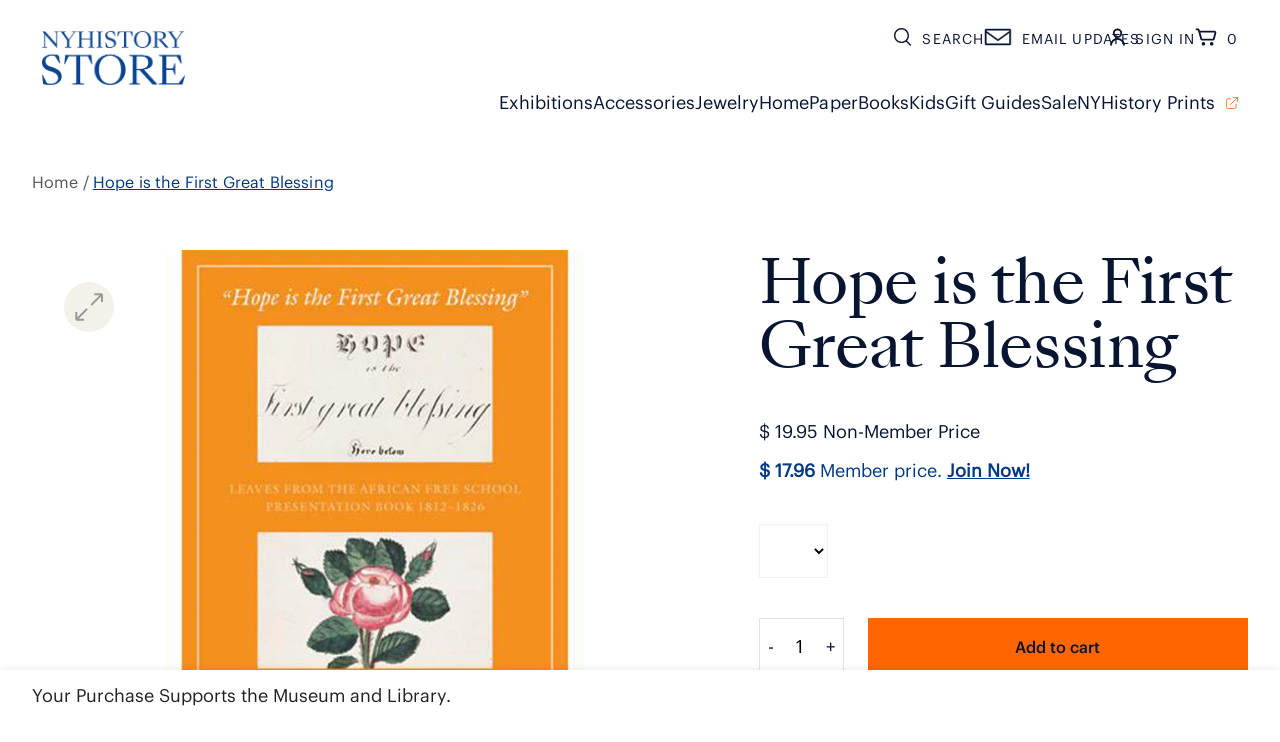

--- FILE ---
content_type: text/html; charset=utf-8
request_url: https://shop.nyhistory.org/products/hope-is-the-first-great-blessing
body_size: 38791
content:
<!doctype html>
<html class="no-js" lang="en">
  <head> 
    <script async src='https://cdn.shopify.com/s/files/1/0411/8639/4277/t/11/assets/spotlight.js'></script>

    <link async href='https://cdn.shopify.com/s/files/1/0411/8639/4277/t/11/assets/ymq-option.css' rel='stylesheet'>
    
	<link async href='https://option.ymq.cool/option/bottom.css' rel='stylesheet'> 

	<style id="ymq-jsstyle"></style>
	<script>
		window.best_option = window.best_option || {}; 

		best_option.shop = `nyhistory.myshopify.com`; 

		best_option.page = `product`; 

		best_option.ymq_option_branding = {}; 
		  
			best_option.ymq_option_branding = {"button":{"--button-background-checked-color":"#000000","--button-background-color":"#FFFFFF","--button-background-disabled-color":"#FFFFFF","--button-border-checked-color":"#000000","--button-border-color":"#000000","--button-border-disabled-color":"#000000","--button-font-checked-color":"#FFFFFF","--button-font-disabled-color":"#cccccc","--button-font-color":"#000000","--button-border-radius":"0","--button-font-size":"14","--button-line-height":"20","--button-margin-l-r":"4","--button-margin-u-d":"4","--button-padding-l-r":"16","--button-padding-u-d":"8"},"radio":{"--radio-border-color":"#BBC1E1","--radio-border-checked-color":"#BBC1E1","--radio-border-disabled-color":"#BBC1E1","--radio-border-hover-color":"#BBC1E1","--radio-background-color":"#FFFFFF","--radio-background-checked-color":"#275EFE","--radio-background-disabled-color":"#E1E6F9","--radio-background-hover-color":"#FFFFFF","--radio-inner-color":"#E1E6F9","--radio-inner-checked-color":"#FFFFFF","--radio-inner-disabled-color":"#FFFFFF"},"input":{"--input-background-checked-color":"#FFFFFF","--input-background-color":"#FFFFFF","--input-border-checked-color":"#000000","--input-border-color":"#000000","--input-font-checked-color":"#000000","--input-font-color":"#000000","--input-border-radius":"0","--input-font-size":"14","--input-padding-l-r":"16","--input-padding-u-d":"9","--input-width":"100","--input-max-width":"400"},"select":{"--select-border-color":"#000000","--select-border-checked-color":"#000000","--select-background-color":"#FFFFFF","--select-background-checked-color":"#FFFFFF","--select-font-color":"#000000","--select-font-checked-color":"#000000","--select-option-background-color":"#FFFFFF","--select-option-background-checked-color":"#F5F9FF","--select-option-background-disabled-color":"#FFFFFF","--select-option-font-color":"#000000","--select-option-font-checked-color":"#000000","--select-option-font-disabled-color":"#CCCCCC","--select-padding-u-d":"9","--select-padding-l-r":"16","--select-option-padding-u-d":"9","--select-option-padding-l-r":"16","--select-width":"100","--select-max-width":"400","--select-font-size":"14","--select-border-radius":"0"},"multiple":{"--multiple-background-color":"#F5F9FF","--multiple-font-color":"#000000","--multiple-padding-u-d":"2","--multiple-padding-l-r":"8","--multiple-font-size":"12","--multiple-border-radius":"0"},"img":{"--img-border-color":"#E1E1E1","--img-border-checked-color":"#000000","--img-border-disabled-color":"#000000","--img-width":"50","--img-height":"50","--img-margin-u-d":"2","--img-margin-l-r":"2","--img-border-radius":"4"},"upload":{"--upload-background-color":"#409EFF","--upload-font-color":"#FFFFFF","--upload-border-color":"#409EFF","--upload-padding-u-d":"12","--upload-padding-l-r":"20","--upload-font-size":"12","--upload-border-radius":"4"},"cart":{"--cart-border-color":"#000000","--buy-border-color":"#000000","--cart-border-hover-color":"#000000","--buy-border-hover-color":"#000000","--cart-background-color":"#000000","--buy-background-color":"#000000","--cart-background-hover-color":"#000000","--buy-background-hover-color":"#000000","--cart-font-color":"#FFFFFF","--buy-font-color":"#FFFFFF","--cart-font-hover-color":"#FFFFFF","--buy-font-hover-color":"#FFFFFF","--cart-padding-u-d":"12","--cart-padding-l-r":"16","--buy-padding-u-d":"12","--buy-padding-l-r":"16","--cart-margin-u-d":"4","--cart-margin-l-r":"0","--buy-margin-u-d":"4","--buy-margin-l-r":"0","--cart-width":"100","--cart-max-width":"800","--buy-width":"100","--buy-max-width":"800","--cart-font-size":"14","--cart-border-radius":"0","--buy-font-size":"14","--buy-border-radius":"0"},"quantity":{"--quantity-border-color":"#A6A3A3","--quantity-font-color":"#000000","--quantity-background-color":"#FFFFFF","--quantity-width":"150","--quantity-height":"40","--quantity-font-size":"14","--quantity-border-radius":"0"},"global":{"--global-title-color":"#000000","--global-help-color":"#000000","--global-error-color":"#DC3545","--global-title-font-size":"14","--global-help-font-size":"12","--global-error-font-size":"12","--global-margin-top":"0","--global-margin-bottom":"20","--global-margin-left":"0","--global-margin-right":"0","--global-title-margin-top":"0","--global-title-margin-bottom":"5","--global-title-margin-left":"0","--global-title-margin-right":"0","--global-help-margin-top":"5","--global-help-margin-bottom":"0","--global-help-margin-left":"0","--global-help-margin-right":"0","--global-error-margin-top":"5","--global-error-margin-bottom":"0","--global-error-margin-left":"0","--global-error-margin-right":"0"},"discount":{"--new-discount-normal-color":"#1878B9","--new-discount-error-color":"#E22120","--new-discount-layout":"flex-end"},"lan":{"require":"This is a required field.","email":"Please enter a valid email address.","phone":"Please enter the correct phone.","number":"Please enter an number.","integer":"Please enter an integer.","min_char":"Please enter no less than %s characters.","max_char":"Please enter no more than %s characters.","max_s":"Please choose less than %s options.","min_s":"Please choose more than %s options.","total_s":"Please choose %s options.","min":"Please enter no less than %s.","max":"Please enter no more than %s.","currency":"USD","sold_out":"sold out","please_choose":"Please choose","add_to_cart":"ADD TO CART","buy_it_now":"BUY IT NOW","add_price_text":"Selection will add %s to the price","discount_code":"Discount code","application":"Apply","discount_error1":"Enter a valid discount code","discount_error2":"discount code isn't valid for the items in your cart"},"price":{"--price-border-color":"#000000","--price-background-color":"#FFFFFF","--price-font-color":"#000000","--price-price-font-color":"#03de90","--price-padding-u-d":"9","--price-padding-l-r":"16","--price-width":"100","--price-max-width":"400","--price-font-size":"14","--price-border-radius":"0"},"extra":{"is_show":"0","plan":0,"quantity-box":"0","price-value":"3,4,15,6,16,7","variant-original-margin-bottom":"15","strong-dorp-down":0,"radio-unchecked":1,"img-option-bigger":1,"add-button-reload":"1","buy-now-new":"1","open-theme-buy-now":"0","open-theme-ajax-cart":"0","free_plan":0,"img_cdn":"1","timestamp":1657203946,"new":2,"id":"7613295","close":"0","free":"0","add-to-cart-form":"","variant-not-disabled":"0","variant-id-dom":"","add-cart-form-number":".product-details__wrapper__info","product-price-in-product-page":"","product-compare-at-price-in-product-page":"","hide-shopify-option":"","show-quantity":"","quantity-change":"","product-hide":"","product-show":"","product-add-to-cart":"","payment-button-hide":"","discount-before":"","cart-quantity-click-change":"","cart-quantity-change":"","check-out-button":"","variant-condition-label-class":"","variant-condition-value-parent-class":"","variant-condition-value-class":"","variant-condition-click-class":"","trigger-select":"","trigger-select-join":"","other-form-data":"0","bunow":"1","cart-ajax":"0","add-cart-url":"","theme-variant-class":".select-wrapper__container","theme-variant-class-no":"[name=\"id\"]","extra-style-code":"","variant-id-from":"0","trigger-option-dom":"","before_init_product":"","buildYmqDom_b":"","buildYmqDom_a":"","replaceDomPrice_b":"","replaceDomPrice_a":"","buildFormData_b":"","buildFormData_a":"","doAddCart_before_validate":"","doAddCart_after_validate":"","doAddCart_before_getAjaxData":"","doAddCart_after_getAjaxData":"","doAddCart_success":"","doAddCart_error":"","app-status":"1","sku-model":"0","with-main-sku":"0","source_name":"","simple_condition":"0","fbq-event":"1","wholesale-is-variant":"0","one-time-qty-1":"0","cart-qty-update":"0","min-max-new":"0","real-time-upload":"0","real-time-upload-free":"0","min-max":"0","price-time":"0","main-product-with-properties":"0","child-item-action":"","is_small":"1","exclude-free-products":"0","options_list_show":"0","option_value_split":",","penny-variant":"","extra-charge":"","ajaxcart-product-type":"0","ajaxcart-modal":"0","trigger-ajaxcart-modal-show":"","add-cart-timeout":"50","qty-input-trigger":"0","automic-swatch-ajax":"0","product-price-in-product-page-qty":"","product-compare-at-price-in-product-page-qty":"","payment-button-hide-product":"","locale":"0","add-cart-carry-currency":"1","qty-dis-qty":"0","show_wholesale_pricing_fixed":"1","tooltip_type":"none","condition-not-free":"0","value-qty-not-free":"0","cart_app_init":"0","cart_app_allow":"0","powered_by":"0","build_buy_now":"","close-cart-rate":"0","currency-install":"true","currency-load":"","currency-do":"true","currency-beforedo":"","currency-status":"true","currency-format":"","currency-init":"","before_init_cart":"","replaceDomPrice_b_all_time":"","ymqDiscountClick_b":"","ymqDiscountClick_a":"","doCheckout_before_checkoutqty":"","doCheckout_after_checkoutqty":"","doCheckout_before_getAjaxData":"","doCheckout_after_getAjaxData":"","doCheckout_success":"","doCheckout_error":""}}; 
		 
	        
		best_option.product = {"id":439793092,"title":"Hope is the First Great Blessing","handle":"hope-is-the-first-great-blessing","description":"Hope is the First Great Blessing: Leaves from the African Free School Presentation Book, 1812-1826\u003cbr\u003eDavid W. Blight, Anna Mae Duane, James O. Horton, and Thomas Thurston\u003cbr\u003eIntroduction by Jean Ashton\u003cbr\u003e\u003cbr\u003e\u003ci\u003e\"Hope is the First Great Blessing\": Leaves from the African Free School Presentation Book 1812-1826 \u003c\/i\u003ereproduces in facsimile over 50 drawings, calligraphic exercises, essays and poems produced by African American children in New York City for presentation to sponsors and friends of their school in lower Manhattan. Introduced by scholars David Blight and James Oliver Horton, with an explanatory essay and illuminating captions by Anna Mae Duane of the University of Connecticut and Thomas Thurston, both affiliated with the Gilder Lehrman Institute of American History at Yale, \u003ci\u003eHope is the First Great Blessing\u003c\/i\u003e illustrates the achievements of these gifted children as they mastered the skills that would enable them to become effective citizens and leaders in a racially divided nation.","published_at":"2015-03-05T11:13:00-05:00","created_at":"2015-03-05T11:13:54-05:00","vendor":"NYHS","type":"Book","tags":["Catalogues \u0026 Publications"],"price":1995,"price_min":1995,"price_max":1995,"available":true,"price_varies":false,"compare_at_price":null,"compare_at_price_min":0,"compare_at_price_max":0,"compare_at_price_varies":false,"variants":[{"id":1209649996,"title":"PB","option1":"PB","option2":null,"option3":null,"sku":"2820","requires_shipping":true,"taxable":true,"featured_image":null,"available":true,"name":"Hope is the First Great Blessing - PB","public_title":"PB","options":["PB"],"price":1995,"weight":454,"compare_at_price":null,"inventory_quantity":32,"inventory_management":"shopify","inventory_policy":"deny","barcode":null,"requires_selling_plan":false,"selling_plan_allocations":[]}],"images":["\/\/shop.nyhistory.org\/cdn\/shop\/products\/2820-Hope-is-the-First-Great-Blessing.jpeg?v=1533156387"],"featured_image":"\/\/shop.nyhistory.org\/cdn\/shop\/products\/2820-Hope-is-the-First-Great-Blessing.jpeg?v=1533156387","options":["Color"],"media":[{"alt":"Hope is the First Great Blessing ","id":2162918391871,"position":1,"preview_image":{"aspect_ratio":1.0,"height":600,"width":600,"src":"\/\/shop.nyhistory.org\/cdn\/shop\/products\/2820-Hope-is-the-First-Great-Blessing.jpeg?v=1533156387"},"aspect_ratio":1.0,"height":600,"media_type":"image","src":"\/\/shop.nyhistory.org\/cdn\/shop\/products\/2820-Hope-is-the-First-Great-Blessing.jpeg?v=1533156387","width":600}],"requires_selling_plan":false,"selling_plan_groups":[],"content":"Hope is the First Great Blessing: Leaves from the African Free School Presentation Book, 1812-1826\u003cbr\u003eDavid W. Blight, Anna Mae Duane, James O. Horton, and Thomas Thurston\u003cbr\u003eIntroduction by Jean Ashton\u003cbr\u003e\u003cbr\u003e\u003ci\u003e\"Hope is the First Great Blessing\": Leaves from the African Free School Presentation Book 1812-1826 \u003c\/i\u003ereproduces in facsimile over 50 drawings, calligraphic exercises, essays and poems produced by African American children in New York City for presentation to sponsors and friends of their school in lower Manhattan. Introduced by scholars David Blight and James Oliver Horton, with an explanatory essay and illuminating captions by Anna Mae Duane of the University of Connecticut and Thomas Thurston, both affiliated with the Gilder Lehrman Institute of American History at Yale, \u003ci\u003eHope is the First Great Blessing\u003c\/i\u003e illustrates the achievements of these gifted children as they mastered the skills that would enable them to become effective citizens and leaders in a racially divided nation."}; 

		best_option.ymq_has_only_default_variant = true; 
		 
			best_option.ymq_has_only_default_variant = false; 
		 

        
            best_option.ymq_status = {}; 
    		 
    
    		best_option.ymq_variantjson = {}; 
    		 
    
    		best_option.ymq_option_data = {}; 
    		

    		best_option.ymq_option_condition = {}; 
    		 
              
        


        best_option.product_collections = {};
        
            best_option.product_collections[162496772] = {"id":162496772,"handle":"all-products","updated_at":"2026-01-20T07:01:04-05:00","published_at":"2015-12-08T17:32:00-05:00","sort_order":"created-desc","template_suffix":"","published_scope":"web","title":"All Products","body_html":"","image":{"created_at":"2022-01-18T11:44:58-05:00","alt":null,"width":891,"height":419,"src":"\/\/shop.nyhistory.org\/cdn\/shop\/collections\/New_c1c01e0f-6cfa-4803-a48a-0b4e04679704.jpg?v=1642524299"}};
        
            best_option.product_collections[30462204] = {"id":30462204,"handle":"american-history","updated_at":"2026-01-19T07:00:48-05:00","published_at":"2015-03-05T11:29:00-05:00","sort_order":"manual","template_suffix":"","published_scope":"global","title":"American History","body_html":"","image":{"created_at":"2022-01-11T15:38:40-05:00","alt":null,"width":891,"height":419,"src":"\/\/shop.nyhistory.org\/cdn\/shop\/collections\/AmericanHistory.jpg?v=1641933520"}};
        
            best_option.product_collections[29799404] = {"id":29799404,"handle":"books-media","updated_at":"2026-01-20T07:01:04-05:00","published_at":"2015-02-17T12:04:00-05:00","sort_order":"created-desc","template_suffix":"","published_scope":"global","title":"Books \u0026 Media","body_html":"","image":{"created_at":"2022-01-03T12:01:04-05:00","alt":null,"width":891,"height":419,"src":"\/\/shop.nyhistory.org\/cdn\/shop\/collections\/Books.jpg?v=1641229264"}};
        
            best_option.product_collections[284816081095] = {"id":284816081095,"handle":"catalogues-publications","title":"Catalogues \u0026 Publications","updated_at":"2026-01-16T15:10:38-05:00","body_html":"","published_at":"2022-01-24T15:45:13-05:00","sort_order":"manual","template_suffix":"","disjunctive":true,"rules":[{"column":"tag","relation":"equals","condition":"Catalogues \u0026 Publication"},{"column":"tag","relation":"equals","condition":"Exhibition Catalogue"},{"column":"tag","relation":"equals","condition":"Exhibition Catalogues"},{"column":"tag","relation":"equals","condition":"Catalogues \u0026 Publications"}],"published_scope":"global","image":{"created_at":"2022-01-24T15:45:33-05:00","alt":null,"width":891,"height":419,"src":"\/\/shop.nyhistory.org\/cdn\/shop\/collections\/Books_9e8858f2-48dd-4bab-a3c0-beec4e46615e.jpg?v=1643057133"}};
        
            best_option.product_collections[294239633607] = {"id":294239633607,"handle":"crafting-freedom-the-life-and-legacy-of-free-black-potter-thomas-w-commeraw","updated_at":"2025-12-11T10:39:50-05:00","published_at":"2023-01-19T13:02:27-05:00","sort_order":"manual","template_suffix":"","published_scope":"global","title":"Crafting Freedom","body_html":"","image":{"created_at":"2023-01-21T06:03:15-05:00","alt":"Crafting Freedom: The Life and Legacy of Free Black Potter Thomas W. Commeraw","width":891,"height":419,"src":"\/\/shop.nyhistory.org\/cdn\/shop\/collections\/CraftingFreedom.jpg?v=1674299148"}};
        
            best_option.product_collections[73764503615] = {"id":73764503615,"handle":"under-25","title":"Gifts under 25","updated_at":"2026-01-20T07:01:04-05:00","body_html":"","published_at":"2019-06-21T17:10:03-04:00","sort_order":"created-desc","template_suffix":"","disjunctive":false,"rules":[{"column":"variant_price","relation":"less_than","condition":"25"},{"column":"type","relation":"not_contains","condition":"Membership"}],"published_scope":"global","image":{"created_at":"2022-01-25T12:24:08-05:00","alt":"Under 25","width":891,"height":419,"src":"\/\/shop.nyhistory.org\/cdn\/shop\/collections\/GiftGuide2_6b44b15f-fd32-4902-b5d4-470648854021.jpg?v=1643131449"}};
        
            best_option.product_collections[73764438079] = {"id":73764438079,"handle":"under-50","title":"Gifts under 50","updated_at":"2026-01-20T07:01:04-05:00","body_html":"","published_at":"2019-06-21T17:10:03-04:00","sort_order":"manual","template_suffix":"","disjunctive":false,"rules":[{"column":"variant_price","relation":"greater_than","condition":"9.94"},{"column":"variant_price","relation":"less_than","condition":"50"}],"published_scope":"global","image":{"created_at":"2022-01-25T12:23:46-05:00","alt":"Under 50","width":891,"height":419,"src":"\/\/shop.nyhistory.org\/cdn\/shop\/collections\/GiftGuide2_141a6734-3f3b-440e-985b-ed466f7ac313.jpg?v=1643131426"}};
        
            best_option.product_collections[294878150855] = {"id":294878150855,"handle":"non-sale","title":"Non-Sale 2","updated_at":"2026-01-20T07:01:04-05:00","body_html":"","published_at":"2023-02-03T09:34:48-05:00","sort_order":"best-selling","template_suffix":"","disjunctive":false,"rules":[{"column":"is_price_reduced","relation":"is_not_set","condition":""},{"column":"type","relation":"not_contains","condition":"Membership"},{"column":"title","relation":"not_contains","condition":"Donate Today"}],"published_scope":"global"};
        
            best_option.product_collections[318263230663] = {"id":318263230663,"handle":"products","updated_at":"2026-01-20T07:01:04-05:00","published_at":"2025-08-13T13:15:11-04:00","sort_order":"manual","template_suffix":"","published_scope":"web","title":"Products","body_html":"","image":{"created_at":"2025-09-17T11:25:14-04:00","alt":"NYHistory Store","width":891,"height":419,"src":"\/\/shop.nyhistory.org\/cdn\/shop\/collections\/AllProducts.jpg?v=1758122714"}};
        


        best_option.ymq_template_options = {};
	    best_option.ymq_option_template = {};
		best_option.ymq_option_template_condition = {}; 
	    
	    
	    

        
            best_option.ymq_option_template_sort = false;
        

        
            best_option.ymq_option_template_sort_before = false;
        
        
        
        best_option.ymq_option_template_c_t = {};
  		best_option.ymq_option_template_condition_c_t = {};
        best_option.ymq_option_template_assign_c_t = {};
        
        

        

        
	</script>
    <script async src='https://options.ymq.cool/option/best-options.js'></script>
	


    <meta charset="utf-8">
    <meta content="IE=edge" http-equiv="X-UA-Compatible">
    <meta content="width=device-width,initial-scale=1" name="viewport">
    <meta content="" name="theme-color">
    <link rel="canonical" href="https://shop.nyhistory.org/products/hope-is-the-first-great-blessing">
    <link crossorigin href="https://cdn.shopify.com" rel="preconnect"><link rel="icon" type="image/png" href="//shop.nyhistory.org/cdn/shop/files/NYHistoryStore_Favicon_32x32.png?v=1730516489"><link crossorigin href="https://fonts.shopifycdn.com" rel="preconnect">
    <link href="https://fonts.googleapis.com/icon?family=Material+Icons" rel="stylesheet">
    

    <link href="//shop.nyhistory.org/cdn/shop/t/59/assets/fonts.css?v=64130363473535478701752526118" rel="stylesheet" type="text/css" media="all" />

    <title>Hope is the First Great Blessing</title>

    
      <meta name="description" content="Hope is the First Great Blessing: Leaves from the African Free School Presentation Book, 1812-1826David W. Blight, Anna Mae Duane, James O. Horton, and Thomas ThurstonIntroduction by Jean Ashton&quot;Hope is the First Great Blessing&quot;: Leaves from the African Free School Presentation Book 1812-1826 reproduces in facsimile ov">
    

    

<meta property="og:site_name" content="The New York Historical NYHistory Store">
<meta property="og:url" content="https://shop.nyhistory.org/products/hope-is-the-first-great-blessing">
<meta property="og:title" content="Hope is the First Great Blessing">
<meta property="og:type" content="product">
<meta property="og:description" content="Hope is the First Great Blessing: Leaves from the African Free School Presentation Book, 1812-1826David W. Blight, Anna Mae Duane, James O. Horton, and Thomas ThurstonIntroduction by Jean Ashton&quot;Hope is the First Great Blessing&quot;: Leaves from the African Free School Presentation Book 1812-1826 reproduces in facsimile ov"><meta property="og:image" content="http://shop.nyhistory.org/cdn/shop/products/2820-Hope-is-the-First-Great-Blessing.jpeg?v=1533156387">
  <meta property="og:image:secure_url" content="https://shop.nyhistory.org/cdn/shop/products/2820-Hope-is-the-First-Great-Blessing.jpeg?v=1533156387">
  <meta property="og:image:width" content="600">
  <meta property="og:image:height" content="600"><meta property="og:price:amount" content="19.95">
  <meta property="og:price:currency" content="USD"><meta name="twitter:site" content="@nyhistory"><meta name="twitter:card" content="summary_large_image">
<meta name="twitter:title" content="Hope is the First Great Blessing">
<meta name="twitter:description" content="Hope is the First Great Blessing: Leaves from the African Free School Presentation Book, 1812-1826David W. Blight, Anna Mae Duane, James O. Horton, and Thomas ThurstonIntroduction by Jean Ashton&quot;Hope is the First Great Blessing&quot;: Leaves from the African Free School Presentation Book 1812-1826 reproduces in facsimile ov">


    <script>window.performance && window.performance.mark && window.performance.mark('shopify.content_for_header.start');</script><meta name="google-site-verification" content="qEV3_Vy0i-yrtbstKl4bg3e_js-b6oCyd2aqZ-tfbRM">
<meta id="shopify-digital-wallet" name="shopify-digital-wallet" content="/7613295/digital_wallets/dialog">
<link rel="alternate" type="application/json+oembed" href="https://shop.nyhistory.org/products/hope-is-the-first-great-blessing.oembed">
<script async="async" src="/checkouts/internal/preloads.js?locale=en-US"></script>
<script id="shopify-features" type="application/json">{"accessToken":"1e13ea52de3cf79238e9b2b9fc053449","betas":["rich-media-storefront-analytics"],"domain":"shop.nyhistory.org","predictiveSearch":true,"shopId":7613295,"locale":"en"}</script>
<script>var Shopify = Shopify || {};
Shopify.shop = "nyhistory.myshopify.com";
Shopify.locale = "en";
Shopify.currency = {"active":"USD","rate":"1.0"};
Shopify.country = "US";
Shopify.theme = {"name":"Rebrand 2024 - Linked logo in footer","id":146285658311,"schema_name":"NYHS Shop UA5","schema_version":"1.0","theme_store_id":null,"role":"main"};
Shopify.theme.handle = "null";
Shopify.theme.style = {"id":null,"handle":null};
Shopify.cdnHost = "shop.nyhistory.org/cdn";
Shopify.routes = Shopify.routes || {};
Shopify.routes.root = "/";</script>
<script type="module">!function(o){(o.Shopify=o.Shopify||{}).modules=!0}(window);</script>
<script>!function(o){function n(){var o=[];function n(){o.push(Array.prototype.slice.apply(arguments))}return n.q=o,n}var t=o.Shopify=o.Shopify||{};t.loadFeatures=n(),t.autoloadFeatures=n()}(window);</script>
<script id="shop-js-analytics" type="application/json">{"pageType":"product"}</script>
<script defer="defer" async type="module" src="//shop.nyhistory.org/cdn/shopifycloud/shop-js/modules/v2/client.init-shop-cart-sync_BApSsMSl.en.esm.js"></script>
<script defer="defer" async type="module" src="//shop.nyhistory.org/cdn/shopifycloud/shop-js/modules/v2/chunk.common_CBoos6YZ.esm.js"></script>
<script type="module">
  await import("//shop.nyhistory.org/cdn/shopifycloud/shop-js/modules/v2/client.init-shop-cart-sync_BApSsMSl.en.esm.js");
await import("//shop.nyhistory.org/cdn/shopifycloud/shop-js/modules/v2/chunk.common_CBoos6YZ.esm.js");

  window.Shopify.SignInWithShop?.initShopCartSync?.({"fedCMEnabled":true,"windoidEnabled":true});

</script>
<script>(function() {
  var isLoaded = false;
  function asyncLoad() {
    if (isLoaded) return;
    isLoaded = true;
    var urls = ["https:\/\/sdks.automizely.com\/conversions\/v1\/conversions.js?app_connection_id=7bd48f7944614fe597398e5312ac2a3e\u0026mapped_org_id=6c1575f12d66d2775f21ef8184eb3ad0_v1\u0026shop=nyhistory.myshopify.com","https:\/\/cp.boldapps.net\/js\/cspqb.js?shop=nyhistory.myshopify.com","https:\/\/cdn.jsdelivr.net\/gh\/yunmuqing\/SmBdBWwTCrjyN3AE@latest\/mbAt2ktK3Dmszf6K.js?shop=nyhistory.myshopify.com","https:\/\/widgets.automizely.com\/reviews\/v1\/sdk.js?connection_id=594bf6339c8047c4a47ae8c701959743\u0026mapped_org_id=6c1575f12d66d2775f21ef8184eb3ad0_v1\u0026oid=186f9f2b57a24ae0b473a5ee7636729e\u0026shop=nyhistory.myshopify.com","https:\/\/cdn.giftship.app\/build\/storefront\/giftship.js?shop=nyhistory.myshopify.com"];
    for (var i = 0; i < urls.length; i++) {
      var s = document.createElement('script');
      s.type = 'text/javascript';
      s.async = true;
      s.src = urls[i];
      var x = document.getElementsByTagName('script')[0];
      x.parentNode.insertBefore(s, x);
    }
  };
  if(window.attachEvent) {
    window.attachEvent('onload', asyncLoad);
  } else {
    window.addEventListener('load', asyncLoad, false);
  }
})();</script>
<script id="__st">var __st={"a":7613295,"offset":-18000,"reqid":"0e64b247-671e-4ba6-91e8-bb148d7d73bc-1768918425","pageurl":"shop.nyhistory.org\/products\/hope-is-the-first-great-blessing","u":"7aeed2552e9d","p":"product","rtyp":"product","rid":439793092};</script>
<script>window.ShopifyPaypalV4VisibilityTracking = true;</script>
<script id="captcha-bootstrap">!function(){'use strict';const t='contact',e='account',n='new_comment',o=[[t,t],['blogs',n],['comments',n],[t,'customer']],c=[[e,'customer_login'],[e,'guest_login'],[e,'recover_customer_password'],[e,'create_customer']],r=t=>t.map((([t,e])=>`form[action*='/${t}']:not([data-nocaptcha='true']) input[name='form_type'][value='${e}']`)).join(','),a=t=>()=>t?[...document.querySelectorAll(t)].map((t=>t.form)):[];function s(){const t=[...o],e=r(t);return a(e)}const i='password',u='form_key',d=['recaptcha-v3-token','g-recaptcha-response','h-captcha-response',i],f=()=>{try{return window.sessionStorage}catch{return}},m='__shopify_v',_=t=>t.elements[u];function p(t,e,n=!1){try{const o=window.sessionStorage,c=JSON.parse(o.getItem(e)),{data:r}=function(t){const{data:e,action:n}=t;return t[m]||n?{data:e,action:n}:{data:t,action:n}}(c);for(const[e,n]of Object.entries(r))t.elements[e]&&(t.elements[e].value=n);n&&o.removeItem(e)}catch(o){console.error('form repopulation failed',{error:o})}}const l='form_type',E='cptcha';function T(t){t.dataset[E]=!0}const w=window,h=w.document,L='Shopify',v='ce_forms',y='captcha';let A=!1;((t,e)=>{const n=(g='f06e6c50-85a8-45c8-87d0-21a2b65856fe',I='https://cdn.shopify.com/shopifycloud/storefront-forms-hcaptcha/ce_storefront_forms_captcha_hcaptcha.v1.5.2.iife.js',D={infoText:'Protected by hCaptcha',privacyText:'Privacy',termsText:'Terms'},(t,e,n)=>{const o=w[L][v],c=o.bindForm;if(c)return c(t,g,e,D).then(n);var r;o.q.push([[t,g,e,D],n]),r=I,A||(h.body.append(Object.assign(h.createElement('script'),{id:'captcha-provider',async:!0,src:r})),A=!0)});var g,I,D;w[L]=w[L]||{},w[L][v]=w[L][v]||{},w[L][v].q=[],w[L][y]=w[L][y]||{},w[L][y].protect=function(t,e){n(t,void 0,e),T(t)},Object.freeze(w[L][y]),function(t,e,n,w,h,L){const[v,y,A,g]=function(t,e,n){const i=e?o:[],u=t?c:[],d=[...i,...u],f=r(d),m=r(i),_=r(d.filter((([t,e])=>n.includes(e))));return[a(f),a(m),a(_),s()]}(w,h,L),I=t=>{const e=t.target;return e instanceof HTMLFormElement?e:e&&e.form},D=t=>v().includes(t);t.addEventListener('submit',(t=>{const e=I(t);if(!e)return;const n=D(e)&&!e.dataset.hcaptchaBound&&!e.dataset.recaptchaBound,o=_(e),c=g().includes(e)&&(!o||!o.value);(n||c)&&t.preventDefault(),c&&!n&&(function(t){try{if(!f())return;!function(t){const e=f();if(!e)return;const n=_(t);if(!n)return;const o=n.value;o&&e.removeItem(o)}(t);const e=Array.from(Array(32),(()=>Math.random().toString(36)[2])).join('');!function(t,e){_(t)||t.append(Object.assign(document.createElement('input'),{type:'hidden',name:u})),t.elements[u].value=e}(t,e),function(t,e){const n=f();if(!n)return;const o=[...t.querySelectorAll(`input[type='${i}']`)].map((({name:t})=>t)),c=[...d,...o],r={};for(const[a,s]of new FormData(t).entries())c.includes(a)||(r[a]=s);n.setItem(e,JSON.stringify({[m]:1,action:t.action,data:r}))}(t,e)}catch(e){console.error('failed to persist form',e)}}(e),e.submit())}));const S=(t,e)=>{t&&!t.dataset[E]&&(n(t,e.some((e=>e===t))),T(t))};for(const o of['focusin','change'])t.addEventListener(o,(t=>{const e=I(t);D(e)&&S(e,y())}));const B=e.get('form_key'),M=e.get(l),P=B&&M;t.addEventListener('DOMContentLoaded',(()=>{const t=y();if(P)for(const e of t)e.elements[l].value===M&&p(e,B);[...new Set([...A(),...v().filter((t=>'true'===t.dataset.shopifyCaptcha))])].forEach((e=>S(e,t)))}))}(h,new URLSearchParams(w.location.search),n,t,e,['guest_login'])})(!0,!0)}();</script>
<script integrity="sha256-4kQ18oKyAcykRKYeNunJcIwy7WH5gtpwJnB7kiuLZ1E=" data-source-attribution="shopify.loadfeatures" defer="defer" src="//shop.nyhistory.org/cdn/shopifycloud/storefront/assets/storefront/load_feature-a0a9edcb.js" crossorigin="anonymous"></script>
<script data-source-attribution="shopify.dynamic_checkout.dynamic.init">var Shopify=Shopify||{};Shopify.PaymentButton=Shopify.PaymentButton||{isStorefrontPortableWallets:!0,init:function(){window.Shopify.PaymentButton.init=function(){};var t=document.createElement("script");t.src="https://shop.nyhistory.org/cdn/shopifycloud/portable-wallets/latest/portable-wallets.en.js",t.type="module",document.head.appendChild(t)}};
</script>
<script data-source-attribution="shopify.dynamic_checkout.buyer_consent">
  function portableWalletsHideBuyerConsent(e){var t=document.getElementById("shopify-buyer-consent"),n=document.getElementById("shopify-subscription-policy-button");t&&n&&(t.classList.add("hidden"),t.setAttribute("aria-hidden","true"),n.removeEventListener("click",e))}function portableWalletsShowBuyerConsent(e){var t=document.getElementById("shopify-buyer-consent"),n=document.getElementById("shopify-subscription-policy-button");t&&n&&(t.classList.remove("hidden"),t.removeAttribute("aria-hidden"),n.addEventListener("click",e))}window.Shopify?.PaymentButton&&(window.Shopify.PaymentButton.hideBuyerConsent=portableWalletsHideBuyerConsent,window.Shopify.PaymentButton.showBuyerConsent=portableWalletsShowBuyerConsent);
</script>
<script data-source-attribution="shopify.dynamic_checkout.cart.bootstrap">document.addEventListener("DOMContentLoaded",(function(){function t(){return document.querySelector("shopify-accelerated-checkout-cart, shopify-accelerated-checkout")}if(t())Shopify.PaymentButton.init();else{new MutationObserver((function(e,n){t()&&(Shopify.PaymentButton.init(),n.disconnect())})).observe(document.body,{childList:!0,subtree:!0})}}));
</script>
<link id="shopify-accelerated-checkout-styles" rel="stylesheet" media="screen" href="https://shop.nyhistory.org/cdn/shopifycloud/portable-wallets/latest/accelerated-checkout-backwards-compat.css" crossorigin="anonymous">
<style id="shopify-accelerated-checkout-cart">
        #shopify-buyer-consent {
  margin-top: 1em;
  display: inline-block;
  width: 100%;
}

#shopify-buyer-consent.hidden {
  display: none;
}

#shopify-subscription-policy-button {
  background: none;
  border: none;
  padding: 0;
  text-decoration: underline;
  font-size: inherit;
  cursor: pointer;
}

#shopify-subscription-policy-button::before {
  box-shadow: none;
}

      </style>

<script>window.performance && window.performance.mark && window.performance.mark('shopify.content_for_header.end');</script>
<script id="bold-platform-data" type="application/json">
  {
    "shop": {
      "domain": "shop.nyhistory.org",
      "permanent_domain": "nyhistory.myshopify.com",
      "url": "https://shop.nyhistory.org",
      "secure_url": "https://shop.nyhistory.org",
      "money_format": "$ {{amount}}",
      "currency": "USD"
    },
    "customer": {
      "id": null,
      "tags": null
    },
    "cart": {"note":null,"attributes":{},"original_total_price":0,"total_price":0,"total_discount":0,"total_weight":0.0,"item_count":0,"items":[],"requires_shipping":false,"currency":"USD","items_subtotal_price":0,"cart_level_discount_applications":[],"checkout_charge_amount":0},
    "line_item_products": [],
    "template": "product",
    "product": {"id":439793092,"title":"Hope is the First Great Blessing","handle":"hope-is-the-first-great-blessing","description":"Hope is the First Great Blessing: Leaves from the African Free School Presentation Book, 1812-1826\u003cbr\u003eDavid W. Blight, Anna Mae Duane, James O. Horton, and Thomas Thurston\u003cbr\u003eIntroduction by Jean Ashton\u003cbr\u003e\u003cbr\u003e\u003ci\u003e\"Hope is the First Great Blessing\": Leaves from the African Free School Presentation Book 1812-1826 \u003c\/i\u003ereproduces in facsimile over 50 drawings, calligraphic exercises, essays and poems produced by African American children in New York City for presentation to sponsors and friends of their school in lower Manhattan. Introduced by scholars David Blight and James Oliver Horton, with an explanatory essay and illuminating captions by Anna Mae Duane of the University of Connecticut and Thomas Thurston, both affiliated with the Gilder Lehrman Institute of American History at Yale, \u003ci\u003eHope is the First Great Blessing\u003c\/i\u003e illustrates the achievements of these gifted children as they mastered the skills that would enable them to become effective citizens and leaders in a racially divided nation.","published_at":"2015-03-05T11:13:00-05:00","created_at":"2015-03-05T11:13:54-05:00","vendor":"NYHS","type":"Book","tags":["Catalogues \u0026 Publications"],"price":1995,"price_min":1995,"price_max":1995,"available":true,"price_varies":false,"compare_at_price":null,"compare_at_price_min":0,"compare_at_price_max":0,"compare_at_price_varies":false,"variants":[{"id":1209649996,"title":"PB","option1":"PB","option2":null,"option3":null,"sku":"2820","requires_shipping":true,"taxable":true,"featured_image":null,"available":true,"name":"Hope is the First Great Blessing - PB","public_title":"PB","options":["PB"],"price":1995,"weight":454,"compare_at_price":null,"inventory_quantity":32,"inventory_management":"shopify","inventory_policy":"deny","barcode":null,"requires_selling_plan":false,"selling_plan_allocations":[]}],"images":["\/\/shop.nyhistory.org\/cdn\/shop\/products\/2820-Hope-is-the-First-Great-Blessing.jpeg?v=1533156387"],"featured_image":"\/\/shop.nyhistory.org\/cdn\/shop\/products\/2820-Hope-is-the-First-Great-Blessing.jpeg?v=1533156387","options":["Color"],"media":[{"alt":"Hope is the First Great Blessing ","id":2162918391871,"position":1,"preview_image":{"aspect_ratio":1.0,"height":600,"width":600,"src":"\/\/shop.nyhistory.org\/cdn\/shop\/products\/2820-Hope-is-the-First-Great-Blessing.jpeg?v=1533156387"},"aspect_ratio":1.0,"height":600,"media_type":"image","src":"\/\/shop.nyhistory.org\/cdn\/shop\/products\/2820-Hope-is-the-First-Great-Blessing.jpeg?v=1533156387","width":600}],"requires_selling_plan":false,"selling_plan_groups":[],"content":"Hope is the First Great Blessing: Leaves from the African Free School Presentation Book, 1812-1826\u003cbr\u003eDavid W. Blight, Anna Mae Duane, James O. Horton, and Thomas Thurston\u003cbr\u003eIntroduction by Jean Ashton\u003cbr\u003e\u003cbr\u003e\u003ci\u003e\"Hope is the First Great Blessing\": Leaves from the African Free School Presentation Book 1812-1826 \u003c\/i\u003ereproduces in facsimile over 50 drawings, calligraphic exercises, essays and poems produced by African American children in New York City for presentation to sponsors and friends of their school in lower Manhattan. Introduced by scholars David Blight and James Oliver Horton, with an explanatory essay and illuminating captions by Anna Mae Duane of the University of Connecticut and Thomas Thurston, both affiliated with the Gilder Lehrman Institute of American History at Yale, \u003ci\u003eHope is the First Great Blessing\u003c\/i\u003e illustrates the achievements of these gifted children as they mastered the skills that would enable them to become effective citizens and leaders in a racially divided nation."},
    "collection": null
  }
  </script>
  <script src="https://static.boldcommerce.com/bold-platform/sf/pr.js" type="text/javascript"></script>
  <style>
    .money[data-product-id], .money[data-product-handle], .money[data-variant-id], .money[data-line-index], .money[data-cart-total] {
      animation: moneyAnimation 0s 2s forwards; visibility: hidden;
    }
    @keyframes moneyAnimation { to { visibility: visible; } }
    .shappify_qb_grid {
      width: auto;
      background: #fff;
      margin: 8px 0;
    }
    .shappify_qb_grid, .shappify_qb_grid td, .shappify_qb_grid th {
      text-align: left;
      padding: 5px;
      border: 1px solid #ccc;
      border-collapse: collapse;
    }
  </style>
  

    <link href="//shop.nyhistory.org/cdn/shop/t/59/assets/theme.css?v=134677876518787107221752526120" rel="stylesheet" type="text/css" media="all" />
    <script src="//shop.nyhistory.org/cdn/shop/t/59/assets/vendors.js?v=33650998682827090371752526119" type="text/javascript" defer></script>
    <script src="//shop.nyhistory.org/cdn/shop/t/59/assets/theme.js?v=70827159588684336021752526120" type="text/javascript" defer></script><link rel="preload" as="font" href="//shop.nyhistory.org/cdn/fonts/assistant/assistant_n4.9120912a469cad1cc292572851508ca49d12e768.woff2" type="font/woff2" crossorigin><link rel="preload" as="font" href="//shop.nyhistory.org/cdn/fonts/assistant/assistant_n4.9120912a469cad1cc292572851508ca49d12e768.woff2" type="font/woff2" crossorigin><script>document.documentElement.className = document.documentElement.className.replace('no-js', 'js');</script>

    <!-- Google Tag Manager -->
<script async src="https://www.googletagmanager.com/gtag/js?id=G-JL5FYJHBSP"></script>
<script> 
  window.dataLayer = window.dataLayer || []; 
  function gtag(){dataLayer.push(arguments);} 
  gtag('js', new Date()); 
  gtag('config', 'G-JL5FYJHBSP'); 
</script>
<!-- End Google Tag Manager -->

  
 <script>

  /**
   * IMPORTANT!
   * Do not edit this file. Any changes made could be overwritten by Giftship at
   * any time. If you need assistance, please reach out to us at support@gist-apps.com.
   *
   * The below code is critical to the functionality of Giftship's multiple shipping
   * address and bundle features. It also greatly improves the load time of the
   * application.
   */

  if (typeof(GIST) == 'undefined') {
    window.GIST = GIST = {};
  }
  if (typeof(GIST.f) == 'undefined') {
    GIST.f = {};
  }

  GIST.f._isEmpty = function(obj){

    for(var prop in obj) {
      if(obj.hasOwnProperty(prop)) {
        return false;
      }
    }

    return JSON.stringify(obj) === JSON.stringify({});

  };

  GIST.bundles   = [];
  GIST.remove    = {};
  GIST.discounts = [];

  
  
  

  

  
  GIST._bundleCart = false;
  

  

  
  if (GIST.remove && !GIST.f._isEmpty(GIST.remove) ) {

    GIST.xhr = new XMLHttpRequest();
    GIST.xhr.open('POST', Shopify.routes.root + 'cart/update.js');
    GIST.xhr.setRequestHeader('Content-Type', 'application/json');
    GIST.xhr.onload = function() {
      if (GIST.xhr.status === 200 && window.performance) {
         var navEntries = window.performance.getEntriesByType('navigation');
         if (navEntries.length > 0 && navEntries[0].type === 'back_forward') {
            location.reload();
         } else if (window.performance.navigation && window.performance.navigation.type == window.performance.navigation.TYPE_BACK_FORWARD) {
            location.reload();
         }
       }
    };
    GIST.xhr.send(JSON.stringify({updates:GIST.remove}));

  }
  

</script>





<script type="text/javascript" src="https://cdn.giftship.app/build/storefront/giftship.js" async></script>
<link rel="stylesheet" type="text/css" href="https://cdn.giftship.app/build/storefront/giftship.css">








  	 
    
<!-- BEGIN app block: shopify://apps/giftship/blocks/giftship/26bd5756-d344-471d-baf8-ba6267b82da9 -->
<!-- BEGIN app snippet: giftship_snippet -->










<script defer>
  if (typeof(GIST) == 'undefined') {
    window.GIST = GIST = {};
  }
  if (typeof(GIST.f) == 'undefined') {
    GIST.f = {};
  }

  GIST.drawer_cart = false;

  GIST.f._drawerRedirect = function() {

    var cartRedirect = localStorage.getItem("gs_drawer_cart_redirect");

    if (GIST.drawer_cart === true && cartRedirect === "true" && window.location.search.indexOf("gs_drawer_referrer") === -1) {
      var redirectUrl = "/";
      if (document.referrer && document.referrer.indexOf("/a/gs") === -1 && document.referrer.indexOf("/checkouts/") === -1) {
        redirectUrl = document.referrer;
      }
      if (redirectUrl.indexOf("?") === -1) {
        redirectUrl = redirectUrl + "?gs_drawer_open=true";
      } else if (redirectUrl.indexOf("gs_drawer_open") === -1) {
        redirectUrl = redirectUrl + "&gs_drawer_open=true";
      }
      window.location = redirectUrl;
    }
  }

  localStorage.removeItem("gs_drawer_cart_redirect");

  
</script>




  <script
    type="text/javascript"
    src="https://cdn.giftship.app/build/storefront/giftship.js?loaded_by=snippet&v=1.0.5"
    async
  ></script>
  <link rel="stylesheet" type="text/css" href="https://cdn.giftship.app/build/storefront/giftship.css">



<!-- END app snippet -->



<!-- END app block --><link href="https://monorail-edge.shopifysvc.com" rel="dns-prefetch">
<script>(function(){if ("sendBeacon" in navigator && "performance" in window) {try {var session_token_from_headers = performance.getEntriesByType('navigation')[0].serverTiming.find(x => x.name == '_s').description;} catch {var session_token_from_headers = undefined;}var session_cookie_matches = document.cookie.match(/_shopify_s=([^;]*)/);var session_token_from_cookie = session_cookie_matches && session_cookie_matches.length === 2 ? session_cookie_matches[1] : "";var session_token = session_token_from_headers || session_token_from_cookie || "";function handle_abandonment_event(e) {var entries = performance.getEntries().filter(function(entry) {return /monorail-edge.shopifysvc.com/.test(entry.name);});if (!window.abandonment_tracked && entries.length === 0) {window.abandonment_tracked = true;var currentMs = Date.now();var navigation_start = performance.timing.navigationStart;var payload = {shop_id: 7613295,url: window.location.href,navigation_start,duration: currentMs - navigation_start,session_token,page_type: "product"};window.navigator.sendBeacon("https://monorail-edge.shopifysvc.com/v1/produce", JSON.stringify({schema_id: "online_store_buyer_site_abandonment/1.1",payload: payload,metadata: {event_created_at_ms: currentMs,event_sent_at_ms: currentMs}}));}}window.addEventListener('pagehide', handle_abandonment_event);}}());</script>
<script id="web-pixels-manager-setup">(function e(e,d,r,n,o){if(void 0===o&&(o={}),!Boolean(null===(a=null===(i=window.Shopify)||void 0===i?void 0:i.analytics)||void 0===a?void 0:a.replayQueue)){var i,a;window.Shopify=window.Shopify||{};var t=window.Shopify;t.analytics=t.analytics||{};var s=t.analytics;s.replayQueue=[],s.publish=function(e,d,r){return s.replayQueue.push([e,d,r]),!0};try{self.performance.mark("wpm:start")}catch(e){}var l=function(){var e={modern:/Edge?\/(1{2}[4-9]|1[2-9]\d|[2-9]\d{2}|\d{4,})\.\d+(\.\d+|)|Firefox\/(1{2}[4-9]|1[2-9]\d|[2-9]\d{2}|\d{4,})\.\d+(\.\d+|)|Chrom(ium|e)\/(9{2}|\d{3,})\.\d+(\.\d+|)|(Maci|X1{2}).+ Version\/(15\.\d+|(1[6-9]|[2-9]\d|\d{3,})\.\d+)([,.]\d+|)( \(\w+\)|)( Mobile\/\w+|) Safari\/|Chrome.+OPR\/(9{2}|\d{3,})\.\d+\.\d+|(CPU[ +]OS|iPhone[ +]OS|CPU[ +]iPhone|CPU IPhone OS|CPU iPad OS)[ +]+(15[._]\d+|(1[6-9]|[2-9]\d|\d{3,})[._]\d+)([._]\d+|)|Android:?[ /-](13[3-9]|1[4-9]\d|[2-9]\d{2}|\d{4,})(\.\d+|)(\.\d+|)|Android.+Firefox\/(13[5-9]|1[4-9]\d|[2-9]\d{2}|\d{4,})\.\d+(\.\d+|)|Android.+Chrom(ium|e)\/(13[3-9]|1[4-9]\d|[2-9]\d{2}|\d{4,})\.\d+(\.\d+|)|SamsungBrowser\/([2-9]\d|\d{3,})\.\d+/,legacy:/Edge?\/(1[6-9]|[2-9]\d|\d{3,})\.\d+(\.\d+|)|Firefox\/(5[4-9]|[6-9]\d|\d{3,})\.\d+(\.\d+|)|Chrom(ium|e)\/(5[1-9]|[6-9]\d|\d{3,})\.\d+(\.\d+|)([\d.]+$|.*Safari\/(?![\d.]+ Edge\/[\d.]+$))|(Maci|X1{2}).+ Version\/(10\.\d+|(1[1-9]|[2-9]\d|\d{3,})\.\d+)([,.]\d+|)( \(\w+\)|)( Mobile\/\w+|) Safari\/|Chrome.+OPR\/(3[89]|[4-9]\d|\d{3,})\.\d+\.\d+|(CPU[ +]OS|iPhone[ +]OS|CPU[ +]iPhone|CPU IPhone OS|CPU iPad OS)[ +]+(10[._]\d+|(1[1-9]|[2-9]\d|\d{3,})[._]\d+)([._]\d+|)|Android:?[ /-](13[3-9]|1[4-9]\d|[2-9]\d{2}|\d{4,})(\.\d+|)(\.\d+|)|Mobile Safari.+OPR\/([89]\d|\d{3,})\.\d+\.\d+|Android.+Firefox\/(13[5-9]|1[4-9]\d|[2-9]\d{2}|\d{4,})\.\d+(\.\d+|)|Android.+Chrom(ium|e)\/(13[3-9]|1[4-9]\d|[2-9]\d{2}|\d{4,})\.\d+(\.\d+|)|Android.+(UC? ?Browser|UCWEB|U3)[ /]?(15\.([5-9]|\d{2,})|(1[6-9]|[2-9]\d|\d{3,})\.\d+)\.\d+|SamsungBrowser\/(5\.\d+|([6-9]|\d{2,})\.\d+)|Android.+MQ{2}Browser\/(14(\.(9|\d{2,})|)|(1[5-9]|[2-9]\d|\d{3,})(\.\d+|))(\.\d+|)|K[Aa][Ii]OS\/(3\.\d+|([4-9]|\d{2,})\.\d+)(\.\d+|)/},d=e.modern,r=e.legacy,n=navigator.userAgent;return n.match(d)?"modern":n.match(r)?"legacy":"unknown"}(),u="modern"===l?"modern":"legacy",c=(null!=n?n:{modern:"",legacy:""})[u],f=function(e){return[e.baseUrl,"/wpm","/b",e.hashVersion,"modern"===e.buildTarget?"m":"l",".js"].join("")}({baseUrl:d,hashVersion:r,buildTarget:u}),m=function(e){var d=e.version,r=e.bundleTarget,n=e.surface,o=e.pageUrl,i=e.monorailEndpoint;return{emit:function(e){var a=e.status,t=e.errorMsg,s=(new Date).getTime(),l=JSON.stringify({metadata:{event_sent_at_ms:s},events:[{schema_id:"web_pixels_manager_load/3.1",payload:{version:d,bundle_target:r,page_url:o,status:a,surface:n,error_msg:t},metadata:{event_created_at_ms:s}}]});if(!i)return console&&console.warn&&console.warn("[Web Pixels Manager] No Monorail endpoint provided, skipping logging."),!1;try{return self.navigator.sendBeacon.bind(self.navigator)(i,l)}catch(e){}var u=new XMLHttpRequest;try{return u.open("POST",i,!0),u.setRequestHeader("Content-Type","text/plain"),u.send(l),!0}catch(e){return console&&console.warn&&console.warn("[Web Pixels Manager] Got an unhandled error while logging to Monorail."),!1}}}}({version:r,bundleTarget:l,surface:e.surface,pageUrl:self.location.href,monorailEndpoint:e.monorailEndpoint});try{o.browserTarget=l,function(e){var d=e.src,r=e.async,n=void 0===r||r,o=e.onload,i=e.onerror,a=e.sri,t=e.scriptDataAttributes,s=void 0===t?{}:t,l=document.createElement("script"),u=document.querySelector("head"),c=document.querySelector("body");if(l.async=n,l.src=d,a&&(l.integrity=a,l.crossOrigin="anonymous"),s)for(var f in s)if(Object.prototype.hasOwnProperty.call(s,f))try{l.dataset[f]=s[f]}catch(e){}if(o&&l.addEventListener("load",o),i&&l.addEventListener("error",i),u)u.appendChild(l);else{if(!c)throw new Error("Did not find a head or body element to append the script");c.appendChild(l)}}({src:f,async:!0,onload:function(){if(!function(){var e,d;return Boolean(null===(d=null===(e=window.Shopify)||void 0===e?void 0:e.analytics)||void 0===d?void 0:d.initialized)}()){var d=window.webPixelsManager.init(e)||void 0;if(d){var r=window.Shopify.analytics;r.replayQueue.forEach((function(e){var r=e[0],n=e[1],o=e[2];d.publishCustomEvent(r,n,o)})),r.replayQueue=[],r.publish=d.publishCustomEvent,r.visitor=d.visitor,r.initialized=!0}}},onerror:function(){return m.emit({status:"failed",errorMsg:"".concat(f," has failed to load")})},sri:function(e){var d=/^sha384-[A-Za-z0-9+/=]+$/;return"string"==typeof e&&d.test(e)}(c)?c:"",scriptDataAttributes:o}),m.emit({status:"loading"})}catch(e){m.emit({status:"failed",errorMsg:(null==e?void 0:e.message)||"Unknown error"})}}})({shopId: 7613295,storefrontBaseUrl: "https://shop.nyhistory.org",extensionsBaseUrl: "https://extensions.shopifycdn.com/cdn/shopifycloud/web-pixels-manager",monorailEndpoint: "https://monorail-edge.shopifysvc.com/unstable/produce_batch",surface: "storefront-renderer",enabledBetaFlags: ["2dca8a86"],webPixelsConfigList: [{"id":"887947463","configuration":"{\"hashed_organization_id\":\"6c1575f12d66d2775f21ef8184eb3ad0_v1\",\"app_key\":\"nyhistory\",\"allow_collect_personal_data\":\"true\"}","eventPayloadVersion":"v1","runtimeContext":"STRICT","scriptVersion":"6f6660f15c595d517f203f6e1abcb171","type":"APP","apiClientId":2814809,"privacyPurposes":["ANALYTICS","MARKETING","SALE_OF_DATA"],"dataSharingAdjustments":{"protectedCustomerApprovalScopes":["read_customer_address","read_customer_email","read_customer_name","read_customer_personal_data","read_customer_phone"]}},{"id":"828637383","configuration":"{\"hashed_organization_id\":\"6c1575f12d66d2775f21ef8184eb3ad0_v1\",\"app_key\":\"nyhistory\",\"allow_collect_personal_data\":\"true\"}","eventPayloadVersion":"v1","runtimeContext":"STRICT","scriptVersion":"da79698a1971ddd00d23b0a5b73c0d33","type":"APP","apiClientId":4551725,"privacyPurposes":["ANALYTICS","MARKETING","SALE_OF_DATA"],"dataSharingAdjustments":{"protectedCustomerApprovalScopes":["read_customer_address","read_customer_email","read_customer_name","read_customer_personal_data","read_customer_phone"]}},{"id":"478642375","configuration":"{\"config\":\"{\\\"google_tag_ids\\\":[\\\"G-JL5FYJHBSP\\\",\\\"GT-KDZBKVRG\\\"],\\\"target_country\\\":\\\"US\\\",\\\"gtag_events\\\":[{\\\"type\\\":\\\"search\\\",\\\"action_label\\\":\\\"G-JL5FYJHBSP\\\"},{\\\"type\\\":\\\"begin_checkout\\\",\\\"action_label\\\":\\\"G-JL5FYJHBSP\\\"},{\\\"type\\\":\\\"view_item\\\",\\\"action_label\\\":[\\\"G-JL5FYJHBSP\\\",\\\"MC-TSQVM7GVLG\\\"]},{\\\"type\\\":\\\"purchase\\\",\\\"action_label\\\":[\\\"G-JL5FYJHBSP\\\",\\\"MC-TSQVM7GVLG\\\"]},{\\\"type\\\":\\\"page_view\\\",\\\"action_label\\\":[\\\"G-JL5FYJHBSP\\\",\\\"MC-TSQVM7GVLG\\\"]},{\\\"type\\\":\\\"add_payment_info\\\",\\\"action_label\\\":\\\"G-JL5FYJHBSP\\\"},{\\\"type\\\":\\\"add_to_cart\\\",\\\"action_label\\\":\\\"G-JL5FYJHBSP\\\"}],\\\"enable_monitoring_mode\\\":false}\"}","eventPayloadVersion":"v1","runtimeContext":"OPEN","scriptVersion":"b2a88bafab3e21179ed38636efcd8a93","type":"APP","apiClientId":1780363,"privacyPurposes":[],"dataSharingAdjustments":{"protectedCustomerApprovalScopes":["read_customer_address","read_customer_email","read_customer_name","read_customer_personal_data","read_customer_phone"]}},{"id":"114032839","configuration":"{\"pixel_id\":\"2379404975583768\",\"pixel_type\":\"facebook_pixel\",\"metaapp_system_user_token\":\"-\"}","eventPayloadVersion":"v1","runtimeContext":"OPEN","scriptVersion":"ca16bc87fe92b6042fbaa3acc2fbdaa6","type":"APP","apiClientId":2329312,"privacyPurposes":["ANALYTICS","MARKETING","SALE_OF_DATA"],"dataSharingAdjustments":{"protectedCustomerApprovalScopes":["read_customer_address","read_customer_email","read_customer_name","read_customer_personal_data","read_customer_phone"]}},{"id":"shopify-app-pixel","configuration":"{}","eventPayloadVersion":"v1","runtimeContext":"STRICT","scriptVersion":"0450","apiClientId":"shopify-pixel","type":"APP","privacyPurposes":["ANALYTICS","MARKETING"]},{"id":"shopify-custom-pixel","eventPayloadVersion":"v1","runtimeContext":"LAX","scriptVersion":"0450","apiClientId":"shopify-pixel","type":"CUSTOM","privacyPurposes":["ANALYTICS","MARKETING"]}],isMerchantRequest: false,initData: {"shop":{"name":"The New York Historical NYHistory Store","paymentSettings":{"currencyCode":"USD"},"myshopifyDomain":"nyhistory.myshopify.com","countryCode":"US","storefrontUrl":"https:\/\/shop.nyhistory.org"},"customer":null,"cart":null,"checkout":null,"productVariants":[{"price":{"amount":19.95,"currencyCode":"USD"},"product":{"title":"Hope is the First Great Blessing","vendor":"NYHS","id":"439793092","untranslatedTitle":"Hope is the First Great Blessing","url":"\/products\/hope-is-the-first-great-blessing","type":"Book"},"id":"1209649996","image":{"src":"\/\/shop.nyhistory.org\/cdn\/shop\/products\/2820-Hope-is-the-First-Great-Blessing.jpeg?v=1533156387"},"sku":"2820","title":"PB","untranslatedTitle":"PB"}],"purchasingCompany":null},},"https://shop.nyhistory.org/cdn","fcfee988w5aeb613cpc8e4bc33m6693e112",{"modern":"","legacy":""},{"shopId":"7613295","storefrontBaseUrl":"https:\/\/shop.nyhistory.org","extensionBaseUrl":"https:\/\/extensions.shopifycdn.com\/cdn\/shopifycloud\/web-pixels-manager","surface":"storefront-renderer","enabledBetaFlags":"[\"2dca8a86\"]","isMerchantRequest":"false","hashVersion":"fcfee988w5aeb613cpc8e4bc33m6693e112","publish":"custom","events":"[[\"page_viewed\",{}],[\"product_viewed\",{\"productVariant\":{\"price\":{\"amount\":19.95,\"currencyCode\":\"USD\"},\"product\":{\"title\":\"Hope is the First Great Blessing\",\"vendor\":\"NYHS\",\"id\":\"439793092\",\"untranslatedTitle\":\"Hope is the First Great Blessing\",\"url\":\"\/products\/hope-is-the-first-great-blessing\",\"type\":\"Book\"},\"id\":\"1209649996\",\"image\":{\"src\":\"\/\/shop.nyhistory.org\/cdn\/shop\/products\/2820-Hope-is-the-First-Great-Blessing.jpeg?v=1533156387\"},\"sku\":\"2820\",\"title\":\"PB\",\"untranslatedTitle\":\"PB\"}}]]"});</script><script>
  window.ShopifyAnalytics = window.ShopifyAnalytics || {};
  window.ShopifyAnalytics.meta = window.ShopifyAnalytics.meta || {};
  window.ShopifyAnalytics.meta.currency = 'USD';
  var meta = {"product":{"id":439793092,"gid":"gid:\/\/shopify\/Product\/439793092","vendor":"NYHS","type":"Book","handle":"hope-is-the-first-great-blessing","variants":[{"id":1209649996,"price":1995,"name":"Hope is the First Great Blessing - PB","public_title":"PB","sku":"2820"}],"remote":false},"page":{"pageType":"product","resourceType":"product","resourceId":439793092,"requestId":"0e64b247-671e-4ba6-91e8-bb148d7d73bc-1768918425"}};
  for (var attr in meta) {
    window.ShopifyAnalytics.meta[attr] = meta[attr];
  }
</script>
<script class="analytics">
  (function () {
    var customDocumentWrite = function(content) {
      var jquery = null;

      if (window.jQuery) {
        jquery = window.jQuery;
      } else if (window.Checkout && window.Checkout.$) {
        jquery = window.Checkout.$;
      }

      if (jquery) {
        jquery('body').append(content);
      }
    };

    var hasLoggedConversion = function(token) {
      if (token) {
        return document.cookie.indexOf('loggedConversion=' + token) !== -1;
      }
      return false;
    }

    var setCookieIfConversion = function(token) {
      if (token) {
        var twoMonthsFromNow = new Date(Date.now());
        twoMonthsFromNow.setMonth(twoMonthsFromNow.getMonth() + 2);

        document.cookie = 'loggedConversion=' + token + '; expires=' + twoMonthsFromNow;
      }
    }

    var trekkie = window.ShopifyAnalytics.lib = window.trekkie = window.trekkie || [];
    if (trekkie.integrations) {
      return;
    }
    trekkie.methods = [
      'identify',
      'page',
      'ready',
      'track',
      'trackForm',
      'trackLink'
    ];
    trekkie.factory = function(method) {
      return function() {
        var args = Array.prototype.slice.call(arguments);
        args.unshift(method);
        trekkie.push(args);
        return trekkie;
      };
    };
    for (var i = 0; i < trekkie.methods.length; i++) {
      var key = trekkie.methods[i];
      trekkie[key] = trekkie.factory(key);
    }
    trekkie.load = function(config) {
      trekkie.config = config || {};
      trekkie.config.initialDocumentCookie = document.cookie;
      var first = document.getElementsByTagName('script')[0];
      var script = document.createElement('script');
      script.type = 'text/javascript';
      script.onerror = function(e) {
        var scriptFallback = document.createElement('script');
        scriptFallback.type = 'text/javascript';
        scriptFallback.onerror = function(error) {
                var Monorail = {
      produce: function produce(monorailDomain, schemaId, payload) {
        var currentMs = new Date().getTime();
        var event = {
          schema_id: schemaId,
          payload: payload,
          metadata: {
            event_created_at_ms: currentMs,
            event_sent_at_ms: currentMs
          }
        };
        return Monorail.sendRequest("https://" + monorailDomain + "/v1/produce", JSON.stringify(event));
      },
      sendRequest: function sendRequest(endpointUrl, payload) {
        // Try the sendBeacon API
        if (window && window.navigator && typeof window.navigator.sendBeacon === 'function' && typeof window.Blob === 'function' && !Monorail.isIos12()) {
          var blobData = new window.Blob([payload], {
            type: 'text/plain'
          });

          if (window.navigator.sendBeacon(endpointUrl, blobData)) {
            return true;
          } // sendBeacon was not successful

        } // XHR beacon

        var xhr = new XMLHttpRequest();

        try {
          xhr.open('POST', endpointUrl);
          xhr.setRequestHeader('Content-Type', 'text/plain');
          xhr.send(payload);
        } catch (e) {
          console.log(e);
        }

        return false;
      },
      isIos12: function isIos12() {
        return window.navigator.userAgent.lastIndexOf('iPhone; CPU iPhone OS 12_') !== -1 || window.navigator.userAgent.lastIndexOf('iPad; CPU OS 12_') !== -1;
      }
    };
    Monorail.produce('monorail-edge.shopifysvc.com',
      'trekkie_storefront_load_errors/1.1',
      {shop_id: 7613295,
      theme_id: 146285658311,
      app_name: "storefront",
      context_url: window.location.href,
      source_url: "//shop.nyhistory.org/cdn/s/trekkie.storefront.cd680fe47e6c39ca5d5df5f0a32d569bc48c0f27.min.js"});

        };
        scriptFallback.async = true;
        scriptFallback.src = '//shop.nyhistory.org/cdn/s/trekkie.storefront.cd680fe47e6c39ca5d5df5f0a32d569bc48c0f27.min.js';
        first.parentNode.insertBefore(scriptFallback, first);
      };
      script.async = true;
      script.src = '//shop.nyhistory.org/cdn/s/trekkie.storefront.cd680fe47e6c39ca5d5df5f0a32d569bc48c0f27.min.js';
      first.parentNode.insertBefore(script, first);
    };
    trekkie.load(
      {"Trekkie":{"appName":"storefront","development":false,"defaultAttributes":{"shopId":7613295,"isMerchantRequest":null,"themeId":146285658311,"themeCityHash":"3128906154950072244","contentLanguage":"en","currency":"USD","eventMetadataId":"5ea77b2c-2609-48dd-889b-67c7148ccecd"},"isServerSideCookieWritingEnabled":true,"monorailRegion":"shop_domain","enabledBetaFlags":["65f19447"]},"Session Attribution":{},"S2S":{"facebookCapiEnabled":true,"source":"trekkie-storefront-renderer","apiClientId":580111}}
    );

    var loaded = false;
    trekkie.ready(function() {
      if (loaded) return;
      loaded = true;

      window.ShopifyAnalytics.lib = window.trekkie;

      var originalDocumentWrite = document.write;
      document.write = customDocumentWrite;
      try { window.ShopifyAnalytics.merchantGoogleAnalytics.call(this); } catch(error) {};
      document.write = originalDocumentWrite;

      window.ShopifyAnalytics.lib.page(null,{"pageType":"product","resourceType":"product","resourceId":439793092,"requestId":"0e64b247-671e-4ba6-91e8-bb148d7d73bc-1768918425","shopifyEmitted":true});

      var match = window.location.pathname.match(/checkouts\/(.+)\/(thank_you|post_purchase)/)
      var token = match? match[1]: undefined;
      if (!hasLoggedConversion(token)) {
        setCookieIfConversion(token);
        window.ShopifyAnalytics.lib.track("Viewed Product",{"currency":"USD","variantId":1209649996,"productId":439793092,"productGid":"gid:\/\/shopify\/Product\/439793092","name":"Hope is the First Great Blessing - PB","price":"19.95","sku":"2820","brand":"NYHS","variant":"PB","category":"Book","nonInteraction":true,"remote":false},undefined,undefined,{"shopifyEmitted":true});
      window.ShopifyAnalytics.lib.track("monorail:\/\/trekkie_storefront_viewed_product\/1.1",{"currency":"USD","variantId":1209649996,"productId":439793092,"productGid":"gid:\/\/shopify\/Product\/439793092","name":"Hope is the First Great Blessing - PB","price":"19.95","sku":"2820","brand":"NYHS","variant":"PB","category":"Book","nonInteraction":true,"remote":false,"referer":"https:\/\/shop.nyhistory.org\/products\/hope-is-the-first-great-blessing"});
      }
    });


        var eventsListenerScript = document.createElement('script');
        eventsListenerScript.async = true;
        eventsListenerScript.src = "//shop.nyhistory.org/cdn/shopifycloud/storefront/assets/shop_events_listener-3da45d37.js";
        document.getElementsByTagName('head')[0].appendChild(eventsListenerScript);

})();</script>
  <script>
  if (!window.ga || (window.ga && typeof window.ga !== 'function')) {
    window.ga = function ga() {
      (window.ga.q = window.ga.q || []).push(arguments);
      if (window.Shopify && window.Shopify.analytics && typeof window.Shopify.analytics.publish === 'function') {
        window.Shopify.analytics.publish("ga_stub_called", {}, {sendTo: "google_osp_migration"});
      }
      console.error("Shopify's Google Analytics stub called with:", Array.from(arguments), "\nSee https://help.shopify.com/manual/promoting-marketing/pixels/pixel-migration#google for more information.");
    };
    if (window.Shopify && window.Shopify.analytics && typeof window.Shopify.analytics.publish === 'function') {
      window.Shopify.analytics.publish("ga_stub_initialized", {}, {sendTo: "google_osp_migration"});
    }
  }
</script>
<script
  defer
  src="https://shop.nyhistory.org/cdn/shopifycloud/perf-kit/shopify-perf-kit-3.0.4.min.js"
  data-application="storefront-renderer"
  data-shop-id="7613295"
  data-render-region="gcp-us-central1"
  data-page-type="product"
  data-theme-instance-id="146285658311"
  data-theme-name="NYHS Shop UA5"
  data-theme-version="1.0"
  data-monorail-region="shop_domain"
  data-resource-timing-sampling-rate="10"
  data-shs="true"
  data-shs-beacon="true"
  data-shs-export-with-fetch="true"
  data-shs-logs-sample-rate="1"
  data-shs-beacon-endpoint="https://shop.nyhistory.org/api/collect"
></script>
</head>

  <body class="layout">
    <a class="layout__skip skip-to-content-link button visually-hidden" href="#MainContent">
      Skip to content
    </a>

    <div class="layout__header">
      <div id="shopify-section-announcement-bar" class="shopify-section">
</div>
      <div id="shopify-section-header" class="shopify-section">





<header class="header" data-component="header">
  <div class="header__mobile-wrap">
    

<div class="header__mobile" data-component="headerMobile">
  <div class="header__mobile__inner">
    <div class="header__mobile__content">
      <a aria-label="Go to cart with 0 item(s)" href="/cart">
        <svg aria-hidden="true" fill="none" height="20" viewbox="0 0 24 20" width="24" xmlns="http://www.w3.org/2000/svg">
  <path d="M4.63839 4.12072H21.3329C21.9911 4.12072 22.4698 4.74564 22.2984 5.38114L20.4426 12.2615C20.3249 12.6979 19.9291 13.0011 19.4771 13.0011H7.832C7.38139 13.0011 6.98643 12.6997 6.86748 12.2651L4.63839 4.12072ZM4.63839 4.12072L3.96676 2.11251C3.83035 1.70466 3.44846 1.42969 3.01839 1.42969H0.78125" stroke-width="2" stroke="currentColor"/>
  <circle cx="18.2109" cy="17.5723" fill="currentColor" r="2"/>
  <circle cx="9.21094" cy="17.5723" fill="currentColor" r="2"/>
</svg>

        <span class="header__mobile__content__count">0</span>
      </a>
      <div class="header__mobile__icons">
        <a aria-label="search" href="/search">
          <svg aria-hidden="true" width="25" height="25" viewBox="0 0 25 25" fill="none" xmlns="http://www.w3.org/2000/svg">
  <path fill-rule="evenodd" clip-rule="evenodd" d="M18.7685 10.4993C18.7685 15.2141 14.994 18.9985 10.3842 18.9985C5.77446 18.9985 2 15.2141 2 10.4993C2 5.78442 5.77446 2 10.3842 2C14.994 2 18.7685 5.78442 18.7685 10.4993ZM16.6711 18.8563C14.9261 20.2004 12.7473 20.9985 10.3842 20.9985C4.64918 20.9985 0 16.2978 0 10.4993C0 4.70068 4.64918 0 10.3842 0C16.1193 0 20.7685 4.70068 20.7685 10.4993C20.7685 13.1839 19.7719 15.6333 18.1323 17.4897L24.1534 23.5775L22.747 24.9995L16.6711 18.8563Z" fill="currentColor"/>
</svg>

        </a>
        <button aria-controls="header-menu" aria-expanded="false" aria-label="menu" class="header__mobile__toggle js-menu-toggle" type="button">
          <span class="header__mobile__toggle__icon--open">
            <svg xmlns="http://www.w3.org/2000/svg" aria-hidden="true" focusable="false" role="presentation" class="icon icon-hamburger" fill="none" viewBox="0 0 18 16">
  <path d="M1 .5a.5.5 0 100 1h15.71a.5.5 0 000-1H1zM.5 8a.5.5 0 01.5-.5h15.71a.5.5 0 010 1H1A.5.5 0 01.5 8zm0 7a.5.5 0 01.5-.5h15.71a.5.5 0 010 1H1a.5.5 0 01-.5-.5z" fill="currentColor">
</svg>

          </span>
          <span class="header__mobile__toggle__icon--close">
            <svg aria-hidden="true" fill="none" height="27" viewbox="0 0 27 27" width="27" xmlns="http://www.w3.org/2000/svg">
  <path d="M1 1L26 26" stroke-width="2" stroke="#FFFCF7"/>
  <path d="M26 1L1 26" stroke-width="2" stroke="#FFFCF7"/>
</svg>
          </span>
        </button>
      </div>
    </div>
    <div class="header__mobile__menu js-menu" id="header-menu">
      <div class="header__mobile__menu__heading">
        <a href="/">
          <img src="//shop.nyhistory.org/cdn/shop/files/The_New_York_Historical_w_x100.png?v=1729623519" alt="">
        </a>
      </div>
      <div class="header__mobile__menu__collection-links">
        
  
    <div class="main-nav-link">
      <div class="accordion-link">
        <a href=/collections/exhibitions >Exhibitions</a>
        
        
          <button class="js-accordion-toggle" data-title="Exhibitions" aria-label="Open Exhibitions dropdown menu" aria-expanded="false">
            <svg xmlns="http://www.w3.org/2000/svg" aria-hidden="true" focusable="false" role="presentation" class="icon icon-plus" fill="none" viewBox="0 0 10 10">
  <path fill-rule="evenodd" clip-rule="evenodd" d="M1 4.51a.5.5 0 000 1h3.5l.01 3.5a.5.5 0 001-.01V5.5l3.5-.01a.5.5 0 00-.01-1H5.5L5.49.99a.5.5 0 00-1 .01v3.5l-3.5.01H1z" fill="currentColor">
</svg>

          </button>
        
      </div>
      
        <ul aria-hidden="true" class="accordion-menu pl" tabindex="-1">
          
            
              <li>
                <a class="link-header" href="/collections/exhibitions" >
                  Exhibitions
                </a>
              </li>
              
                <li class="pl">
                  <a class="" href="/collections/stirring-the-melting-pot" >
                    Stirring the Melting Pot /  The Shoah Tapes
                  </a>
                </li>
              
                <li class="pl">
                  <a class="" href="/collections/united-states-semiquincentennial" >
                    Declaring the Revolution
                  </a>
                </li>
              
                <li class="pl">
                  <a class="" href="/collections/the-new-york-sari" >
                    The New York Sari
                  </a>
                </li>
              
                <li class="pl">
                  <a class="" href="/collections/new-york-new-york-the-elie-and-sarah-hirschfeld-collection" >
                    New York, New York
                  </a>
                </li>
              
                <li class="pl">
                  <a class="" href="/collections/the-gay-harlem-renaissance" >
                    The Gay Harlem Renaissance
                  </a>
                </li>
              
                <li class="pl">
                  <a class="" href="/collections/dining-in-transit" >
                    Dining in Transit
                  </a>
                </li>
              
                <li class="pl">
                  <a class="" href="/collections/blacklisted-an-american-story" >
                    Blacklisted: An American Story
                  </a>
                </li>
              
                <li class="pl">
                  <a class="" href="/collections/composite-nation" >
                    Our Composite Nation
                  </a>
                </li>
              
                <li class="pl">
                  <a class="" href="/collections/robert-caro" >
                    Turn Every Page Robert Caro
                  </a>
                </li>
              
                <li class="pl">
                  <a class="" href="/collections/louis-c-tiffany" >
                    Louis C. Tiffany
                  </a>
                </li>
              
                <li class="pl">
                  <a class="" href="/collections/john-james-audubon" >
                    John James Audubon
                  </a>
                </li>
              
                <li class="pl">
                  <a class="" href="/collections/catalogues-publications" >
                    Catalogues & Publications
                  </a>
                </li>
              
                <li class="pl">
                  <a class="" href="/collections/past-exhibitions" >
                    Past Exhibitions
                  </a>
                </li>
              
            
          
            
              <li>
                <a class="link-header" href="#" >
                  Collections
                </a>
              </li>
              
                <li class="pl">
                  <a class="" href="/collections/american-history" >
                    American History
                  </a>
                </li>
              
                <li class="pl">
                  <a class="" href="/pages/civil-rights-collections" >
                    Civil Rights
                  </a>
                </li>
              
                <li class="pl">
                  <a class="" href="/collections/hudson-river-school" >
                    Hudson River School
                  </a>
                </li>
              
                <li class="pl">
                  <a class="" href="/collections/new-york-gifts" >
                    New York
                  </a>
                </li>
              
                <li class="pl">
                  <a class="" href="/collections/pride" >
                    Pride
                  </a>
                </li>
              
                <li class="pl">
                  <a class="" href="/collections/womens-history" >
                    Women's History
                  </a>
                </li>
              
                <li class="pl">
                  <a class="" href="/collections/library-lovers" >
                    Library Lovers
                  </a>
                </li>
              
            
          
          
            
          
            
          
        </ul>
      
    </div>
  
    <div class="main-nav-link">
      <div class="accordion-link">
        <a href=/collections/accessories >Accessories</a>
        
        
          <button class="js-accordion-toggle" data-title="Accessories" aria-label="Open Accessories dropdown menu" aria-expanded="false">
            <svg xmlns="http://www.w3.org/2000/svg" aria-hidden="true" focusable="false" role="presentation" class="icon icon-plus" fill="none" viewBox="0 0 10 10">
  <path fill-rule="evenodd" clip-rule="evenodd" d="M1 4.51a.5.5 0 000 1h3.5l.01 3.5a.5.5 0 001-.01V5.5l3.5-.01a.5.5 0 00-.01-1H5.5L5.49.99a.5.5 0 00-1 .01v3.5l-3.5.01H1z" fill="currentColor">
</svg>

          </button>
        
      </div>
      
        <ul aria-hidden="true" class="accordion-menu pl" tabindex="-1">
          
            
          
            
          
            
          
            
          
            
          
            
          
            
          
            
          
            
          
            
          
            
          
          
            
              <li>
                <a class="" href="/collections/apparel" >
                  Apparel
                </a>
              </li>
            
          
            
              <li>
                <a class="" href="/collections/bags-wallets" >
                  Bags & Wallets
                </a>
              </li>
            
          
            
              <li>
                <a class="" href="/collections/face-masks" >
                  Face Masks
                </a>
              </li>
            
          
            
              <li>
                <a class="" href="/collections/hats-gloves" >
                  Hats & Gloves
                </a>
              </li>
            
          
            
              <li>
                <a class="" href="/collections/neckties" >
                  Neckties
                </a>
              </li>
            
          
            
              <li>
                <a class="" href="/collections/scarves-shawls" >
                  Scarves & Shawls
                </a>
              </li>
            
          
            
              <li>
                <a class="" href="/collections/small-accessories" >
                  Small Accessories
                </a>
              </li>
            
          
            
              <li>
                <a class="" href="/collections/socks" >
                  Socks
                </a>
              </li>
            
          
            
              <li>
                <a class="" href="/collections/scents-from-history" >
                  Fragrances
                </a>
              </li>
            
          
            
              <li>
                <a class="" href="/collections/umbrellas" >
                  Umbrellas & Rainwear
                </a>
              </li>
            
          
            
              <li>
                <a class="" href="/collections/sale-accessories" >
                  Sale Accessories
                </a>
              </li>
            
          
        </ul>
      
    </div>
  
    <div class="main-nav-link">
      <div class="accordion-link">
        <a href=/collections/jewelry >Jewelry</a>
        
        
          <button class="js-accordion-toggle" data-title="Jewelry" aria-label="Open Jewelry dropdown menu" aria-expanded="false">
            <svg xmlns="http://www.w3.org/2000/svg" aria-hidden="true" focusable="false" role="presentation" class="icon icon-plus" fill="none" viewBox="0 0 10 10">
  <path fill-rule="evenodd" clip-rule="evenodd" d="M1 4.51a.5.5 0 000 1h3.5l.01 3.5a.5.5 0 001-.01V5.5l3.5-.01a.5.5 0 00-.01-1H5.5L5.49.99a.5.5 0 00-1 .01v3.5l-3.5.01H1z" fill="currentColor">
</svg>

          </button>
        
      </div>
      
        <ul aria-hidden="true" class="accordion-menu pl" tabindex="-1">
          
            
          
            
          
            
          
            
          
            
          
            
          
            
          
          
            
              <li>
                <a class="" href="/collections/bracelets" >
                  Bracelets
                </a>
              </li>
            
          
            
              <li>
                <a class="" href="/collections/cuff-links" >
                  Cuff Links
                </a>
              </li>
            
          
            
              <li>
                <a class="" href="/collections/earrings" >
                  Earrings
                </a>
              </li>
            
          
            
              <li>
                <a class="" href="/collections/necklaces" >
                  Necklaces
                </a>
              </li>
            
          
            
              <li>
                <a class="" href="/collections/pins" >
                  Pins
                </a>
              </li>
            
          
            
              <li>
                <a class="" href="/collections/wrist-watch" >
                  Watches
                </a>
              </li>
            
          
            
              <li>
                <a class="" href="/collections/sale-jewelry" >
                  Sale Jewelry
                </a>
              </li>
            
          
        </ul>
      
    </div>
  
    <div class="main-nav-link">
      <div class="accordion-link">
        <a href=/collections/home >Home</a>
        
        
          <button class="js-accordion-toggle" data-title="Home" aria-label="Open Home dropdown menu" aria-expanded="false">
            <svg xmlns="http://www.w3.org/2000/svg" aria-hidden="true" focusable="false" role="presentation" class="icon icon-plus" fill="none" viewBox="0 0 10 10">
  <path fill-rule="evenodd" clip-rule="evenodd" d="M1 4.51a.5.5 0 000 1h3.5l.01 3.5a.5.5 0 001-.01V5.5l3.5-.01a.5.5 0 00-.01-1H5.5L5.49.99a.5.5 0 00-1 .01v3.5l-3.5.01H1z" fill="currentColor">
</svg>

          </button>
        
      </div>
      
        <ul aria-hidden="true" class="accordion-menu pl" tabindex="-1">
          
            
          
            
          
            
          
            
          
            
          
            
          
            
          
            
          
            
          
            
          
          
            
              <li>
                <a class="" href="/collections/bar-drinkware" >
                  Bar & Drinkware
                </a>
              </li>
            
          
            
              <li>
                <a class="" href="/collections/ornaments" >
                  HistoryMaker Ornaments
                </a>
              </li>
            
          
            
              <li>
                <a class="" href="/collections/holiday" >
                  Holiday
                </a>
              </li>
            
          
            
              <li>
                <a class="" href="/collections/decor" >
                  Decor
                </a>
              </li>
            
          
            
              <li>
                <a class="" href="/collections/kitchen-bath" >
                  Kitchen & Bath
                </a>
              </li>
            
          
            
              <li>
                <a class="" href="/collections/lighting" >
                  Lighting
                </a>
              </li>
            
          
            
              <li>
                <a class="" href="/collections/magnets" >
                  Magnets
                </a>
              </li>
            
          
            
              <li>
                <a class="" href="/collections/puzzles-and-games" >
                  Puzzles & Games
                </a>
              </li>
            
          
            
              <li>
                <a class="" href="/collections/sculptures" >
                  Sculpture
                </a>
              </li>
            
          
            
              <li>
                <a class="" href="/collections/sale-home" >
                  Sale Home
                </a>
              </li>
            
          
        </ul>
      
    </div>
  
    <div class="main-nav-link">
      <div class="accordion-link">
        <a href=/collections/paper >Paper</a>
        
        
          <button class="js-accordion-toggle" data-title="Paper" aria-label="Open Paper dropdown menu" aria-expanded="false">
            <svg xmlns="http://www.w3.org/2000/svg" aria-hidden="true" focusable="false" role="presentation" class="icon icon-plus" fill="none" viewBox="0 0 10 10">
  <path fill-rule="evenodd" clip-rule="evenodd" d="M1 4.51a.5.5 0 000 1h3.5l.01 3.5a.5.5 0 001-.01V5.5l3.5-.01a.5.5 0 00-.01-1H5.5L5.49.99a.5.5 0 00-1 .01v3.5l-3.5.01H1z" fill="currentColor">
</svg>

          </button>
        
      </div>
      
        <ul aria-hidden="true" class="accordion-menu pl" tabindex="-1">
          
            
          
            
          
            
          
            
          
            
          
            
          
            
          
            
          
            
          
            
          
            
          
          
            
              <li>
                <a class="" href="/collections/calendars" >
                  Calendars
                </a>
              </li>
            
          
            
              <li>
                <a class="" href="/collections/desk-accessories" >
                  Desk Accessories
                </a>
              </li>
            
          
            
              <li>
                <a class="" href="/collections/holiday-box-cards" >
                  Holiday Cards
                </a>
              </li>
            
          
            
              <li>
                <a class="" href="/collections/historical-documents" >
                  Historical Documents
                </a>
              </li>
            
          
            
              <li>
                <a class="" href="/collections/journals-notebooks" >
                  Journals & Notebooks
                </a>
              </li>
            
          
            
              <li>
                <a class="" href="/collections/magnets-bookmarks" >
                  Magnets & Bookmarks
                </a>
              </li>
            
          
            
              <li>
                <a class="" href="/collections/notecards-postcards" >
                  Notecards & Postcards
                </a>
              </li>
            
          
            
              <li>
                <a class="" href="https://shop.nyhistory.org/pages/nyhistory-prints" >
                  Posters & Prints
                </a>
              </li>
            
          
            
              <li>
                <a class="" href="/collections/puzzles" >
                  Puzzles
                </a>
              </li>
            
          
            
              <li>
                <a class="" href="/collections/sale-paper" >
                  Sale Paper 
                </a>
              </li>
            
          
            
              <li>
                <a class="" href="/collections/stickers" >
                  Stickers
                </a>
              </li>
            
          
        </ul>
      
    </div>
  
    <div class="main-nav-link">
      <div class="accordion-link">
        <a href=/collections/books-media >Books</a>
        
        
          <button class="js-accordion-toggle" data-title="Books" aria-label="Open Books dropdown menu" aria-expanded="false">
            <svg xmlns="http://www.w3.org/2000/svg" aria-hidden="true" focusable="false" role="presentation" class="icon icon-plus" fill="none" viewBox="0 0 10 10">
  <path fill-rule="evenodd" clip-rule="evenodd" d="M1 4.51a.5.5 0 000 1h3.5l.01 3.5a.5.5 0 001-.01V5.5l3.5-.01a.5.5 0 00-.01-1H5.5L5.49.99a.5.5 0 00-1 .01v3.5l-3.5.01H1z" fill="currentColor">
</svg>

          </button>
        
      </div>
      
        <ul aria-hidden="true" class="accordion-menu pl" tabindex="-1">
          
            
              <li>
                <a class="link-header" href="/collections/books-media/American-History" >
                  All American History
                </a>
              </li>
              
                <li class="pl">
                  <a class="" href="/collections/american-history-books" >
                    American History
                  </a>
                </li>
              
                <li class="pl">
                  <a class="" href="/collections/asian-history-books" >
                    Asian History
                  </a>
                </li>
              
                <li class="pl">
                  <a class="" href="/collections/black-history-books" >
                    Black History
                  </a>
                </li>
              
                <li class="pl">
                  <a class="" href="/collections/lgbtq-history-books" >
                    LGBTQ+
                  </a>
                </li>
              
                <li class="pl">
                  <a class="" href="/collections/womens-history-books" >
                    Women's History
                  </a>
                </li>
              
            
          
            
          
            
          
            
          
            
          
            
          
            
          
          
            
          
            
              <li>
                <a class="" href="/collections/catalogues-publications" >
                  Catalogues & Publications
                </a>
              </li>
            
          
            
              <li>
                <a class="" href="/collections/kids-books" >
                  Kids Books
                </a>
              </li>
            
          
            
              <li>
                <a class="" href="/collections/new-york-books" >
                  New York
                </a>
              </li>
            
          
            
              <li>
                <a class="" href="/collections/public-programs" >
                  Public Programs
                </a>
              </li>
            
          
            
              <li>
                <a class="" href="/collections/music-dvd" >
                  Music & DVD
                </a>
              </li>
            
          
            
              <li>
                <a class="" href="/collections/sale-books" >
                  Sale Books
                </a>
              </li>
            
          
        </ul>
      
    </div>
  
    <div class="main-nav-link">
      <div class="accordion-link">
        <a href=/collections/kids >Kids</a>
        
        
          <button class="js-accordion-toggle" data-title="Kids" aria-label="Open Kids dropdown menu" aria-expanded="false">
            <svg xmlns="http://www.w3.org/2000/svg" aria-hidden="true" focusable="false" role="presentation" class="icon icon-plus" fill="none" viewBox="0 0 10 10">
  <path fill-rule="evenodd" clip-rule="evenodd" d="M1 4.51a.5.5 0 000 1h3.5l.01 3.5a.5.5 0 001-.01V5.5l3.5-.01a.5.5 0 00-.01-1H5.5L5.49.99a.5.5 0 00-1 .01v3.5l-3.5.01H1z" fill="currentColor">
</svg>

          </button>
        
      </div>
      
        <ul aria-hidden="true" class="accordion-menu pl" tabindex="-1">
          
            
          
            
          
            
          
            
          
            
          
          
            
              <li>
                <a class="" href="/collections/kids-apparel" >
                  Apparel & Accessories
                </a>
              </li>
            
          
            
              <li>
                <a class="" href="/collections/childrens-book" >
                  Children's Books
                </a>
              </li>
            
          
            
              <li>
                <a class="" href="/collections/puzzles-and-games" >
                  Puzzles & Games
                </a>
              </li>
            
          
            
              <li>
                <a class="" href="/collections/toys-and-activities" >
                  Toys & Activities
                </a>
              </li>
            
          
            
              <li>
                <a class="" href="/collections/sale-kids" >
                  Sale Kids
                </a>
              </li>
            
          
        </ul>
      
    </div>
  
    <div class="main-nav-link">
      <div class="accordion-link">
        <a href=/pages/gift-guides >Gift Guides</a>
        
        
          <button class="js-accordion-toggle" data-title="Gift Guides" aria-label="Open Gift Guides dropdown menu" aria-expanded="false">
            <svg xmlns="http://www.w3.org/2000/svg" aria-hidden="true" focusable="false" role="presentation" class="icon icon-plus" fill="none" viewBox="0 0 10 10">
  <path fill-rule="evenodd" clip-rule="evenodd" d="M1 4.51a.5.5 0 000 1h3.5l.01 3.5a.5.5 0 001-.01V5.5l3.5-.01a.5.5 0 00-.01-1H5.5L5.49.99a.5.5 0 00-1 .01v3.5l-3.5.01H1z" fill="currentColor">
</svg>

          </button>
        
      </div>
      
        <ul aria-hidden="true" class="accordion-menu pl" tabindex="-1">
          
            
          
            
          
            
          
            
          
            
          
            
          
            
          
            
          
            
          
            
          
            
          
          
            
              <li>
                <a class="" href="/collections/valentines-day" >
                  Valentine's Day
                </a>
              </li>
            
          
            
              <li>
                <a class="" href="/collections/exclusively-ours" >
                  NYHistory Exclusives
                </a>
              </li>
            
          
            
              <li>
                <a class="" href="/collections/kids" >
                  NYHistory Kids
                </a>
              </li>
            
          
            
              <li>
                <a class="" href="/collections/library-lovers" >
                  Library Lovers
                </a>
              </li>
            
          
            
              <li>
                <a class="" href="/collections/american-history" >
                  History Lovers
                </a>
              </li>
            
          
            
              <li>
                <a class="" href="/collections/new-york-gifts" >
                  New York Lovers
                </a>
              </li>
            
          
            
              <li>
                <a class="" href="/collections/louis-c-tiffany" >
                  Louis C Tiffany Lovers
                </a>
              </li>
            
          
            
              <li>
                <a class="" href="/collections/john-james-audubon" >
                  Bird Lovers
                </a>
              </li>
            
          
            
              <li>
                <a class="" href="/collections/under-100" >
                  Under $100
                </a>
              </li>
            
          
            
              <li>
                <a class="" href="/collections/under-50" >
                  Under $50
                </a>
              </li>
            
          
            
              <li>
                <a class="" href="/collections/under-25" >
                  Under $25
                </a>
              </li>
            
          
        </ul>
      
    </div>
  
    <div class="main-nav-link">
      <div class="accordion-link">
        <a href=/collections/sale >Sale</a>
        
        
          <button class="js-accordion-toggle" data-title="Sale" aria-label="Open Sale dropdown menu" aria-expanded="false">
            <svg xmlns="http://www.w3.org/2000/svg" aria-hidden="true" focusable="false" role="presentation" class="icon icon-plus" fill="none" viewBox="0 0 10 10">
  <path fill-rule="evenodd" clip-rule="evenodd" d="M1 4.51a.5.5 0 000 1h3.5l.01 3.5a.5.5 0 001-.01V5.5l3.5-.01a.5.5 0 00-.01-1H5.5L5.49.99a.5.5 0 00-1 .01v3.5l-3.5.01H1z" fill="currentColor">
</svg>

          </button>
        
      </div>
      
        <ul aria-hidden="true" class="accordion-menu pl" tabindex="-1">
          
            
          
            
          
            
          
            
          
            
          
            
          
            
          
          
            
              <li>
                <a class="" href="/collections/sale-accessories" >
                  Sale Accessories
                </a>
              </li>
            
          
            
              <li>
                <a class="" href="/collections/sale-jewelry" >
                  Sale Jewelry
                </a>
              </li>
            
          
            
              <li>
                <a class="" href="/collections/sale-home" >
                  Sale Home
                </a>
              </li>
            
          
            
              <li>
                <a class="" href="/collections/sale-paper" >
                  Sale Paper
                </a>
              </li>
            
          
            
              <li>
                <a class="" href="/collections/sale-posters-readymade-prints" >
                  Sale Posters & Readymade Prints
                </a>
              </li>
            
          
            
              <li>
                <a class="" href="/collections/sale-books" >
                  Sale Books & Media
                </a>
              </li>
            
          
            
              <li>
                <a class="" href="/collections/sale-kids" >
                  Sale Kids
                </a>
              </li>
            
          
        </ul>
      
    </div>
  
    <div class="main-nav-link">
      <div class="accordion-link">
        <a href=https://prints.nyhistory.org/?lid=124141  target="_blank" >NYHistory Prints</a>
        
          <svg
            class="external-link-icon"
            viewBox="0 0 343.58667 343.58667"
            xmlns="http://www.w3.org/2000/svg">
            <g transform="matrix(1.3333333,0,0,-1.3333333,0,343.58667)">
              <g transform="scale(0.1)">
                <path
                  d="M 2486.95,2486.95 988.855,988.859 M 2486.95,2486.95 v -898.86 m -898.86,898.86 h 898.86 M 988.855,2187.33 H 389.617 C 224.145,2187.33 90,2053.19 90,1887.71 V 389.621 C 90,224.141 224.145,90 389.617,90 H 1887.71 c 165.48,0 299.62,134.141 299.62,299.621 v 599.238"
                  style="fill:none;stroke:currentColor;stroke-width:180;stroke-linecap:round;stroke-linejoin:round;stroke-miterlimit:4;stroke-dasharray:none;stroke-opacity:1"
                />
              </g>
            </g>
          </svg>
        
        
      </div>
      
    </div>
  

      </div>
      <div class="header__mobile__menu__nav-links">
        
  <a href="/search">
    <svg aria-hidden="true" width="25" height="25" viewBox="0 0 25 25" fill="none" xmlns="http://www.w3.org/2000/svg">
  <path fill-rule="evenodd" clip-rule="evenodd" d="M18.7685 10.4993C18.7685 15.2141 14.994 18.9985 10.3842 18.9985C5.77446 18.9985 2 15.2141 2 10.4993C2 5.78442 5.77446 2 10.3842 2C14.994 2 18.7685 5.78442 18.7685 10.4993ZM16.6711 18.8563C14.9261 20.2004 12.7473 20.9985 10.3842 20.9985C4.64918 20.9985 0 16.2978 0 10.4993C0 4.70068 4.64918 0 10.3842 0C16.1193 0 20.7685 4.70068 20.7685 10.4993C20.7685 13.1839 19.7719 15.6333 18.1323 17.4897L24.1534 23.5775L22.747 24.9995L16.6711 18.8563Z" fill="currentColor"/>
</svg>

    <span>Search</span>
  </a>
  <button aria-haspopup="true" aria-label="Sign up for email updates" class="js-open-newsletter">
    <svg aria-hidden="true" fill="none" height="17" viewbox="0 0 26 17" width="26" xmlns="http://www.w3.org/2000/svg">
  <path d="M1.83333 1C1.38128 1 1 1.38128 1 1.83333V15.1667C1 15.6187 1.38128 16 1.83333 16H24.0556C24.5076 16 24.8889 15.6187 24.8889 15.1667V1.83333C24.8889 1.38128 24.5076 1 24.0556 1H1.83333ZM2.11111 2.11111H23.7778V2.93578L12.9444 10.8611L2.11111 2.93578V2.11111ZM2.11111 4.31597L12.6146 11.9983C12.7101 12.0688 12.8257 12.1068 12.9444 12.1068C13.0632 12.1068 13.1788 12.0688 13.2743 11.9983L23.7778 4.31597V14.8889H2.11111V4.31597Z" fill="currentColor" stroke-width="0.5" stroke="currentColor"/>
</svg>

    <span>Email Updates</span>
  </button>
  <form method="post" action="/contact#contact_form" id="contact_form" accept-charset="UTF-8" class="contact-form"><input type="hidden" name="form_type" value="contact" /><input type="hidden" name="utf8" value="✓" />
    <div aria-hidden="true" class="nav-newsletter js-newsletter" style="">
      <button aria-label="Cancel" class="nav-newsletter__close js-close-newsletter" type="button"><svg aria-hidden="true" fill="none" height="15" viewbox="0 0 14 15" width="14" xmlns="http://www.w3.org/2000/svg">
  <mask fill="black" height="14" id="path-1-outside-1" maskunits="userSpaceOnUse" width="14" x="0" y="0.5">
    <rect fill="currentColor" height="14" width="14" y="0.5"/>
    <path clip-rule="evenodd" d="M7.10849 6.73594L1.87254 1.5L1 2.37254L6.23594 7.60849L1.21718 12.6273L2.08972 13.4998L7.10849 8.48103L11.9068 13.2793L12.7793 12.4068L7.98103 7.60849L12.9965 2.59301L12.124 1.72047L7.10849 6.73594Z" fill-rule="evenodd"/>
  </mask>
  <path clip-rule="evenodd" d="M7.10849 6.73594L1.87254 1.5L1 2.37254L6.23594 7.60849L1.21718 12.6273L2.08972 13.4998L7.10849 8.48103L11.9068 13.2793L12.7793 12.4068L7.98103 7.60849L12.9965 2.59301L12.124 1.72047L7.10849 6.73594Z" fill-rule="evenodd" fill="currentColor"/>
  <path d="M1.87254 1.5L2.2261 1.14645L1.87254 0.792893L1.51899 1.14645L1.87254 1.5ZM7.10849 6.73594L6.75493 7.0895L7.10849 7.44305L7.46204 7.0895L7.10849 6.73594ZM1 2.37254L0.646447 2.01899L0.292893 2.37254L0.646447 2.7261L1 2.37254ZM6.23594 7.60849L6.5895 7.96204L6.94305 7.60849L6.5895 7.25493L6.23594 7.60849ZM1.21718 12.6273L0.863624 12.2737L0.510071 12.6273L0.863624 12.9808L1.21718 12.6273ZM2.08972 13.4998L1.73617 13.8533L2.08972 14.2069L2.44327 13.8533L2.08972 13.4998ZM7.10849 8.48103L7.46204 8.12747L7.10849 7.77392L6.75493 8.12747L7.10849 8.48103ZM11.9068 13.2793L11.5532 13.6329L11.9068 13.9864L12.2603 13.6329L11.9068 13.2793ZM12.7793 12.4068L13.1329 12.7603L13.4864 12.4068L13.1329 12.0532L12.7793 12.4068ZM7.98103 7.60849L7.62747 7.25493L7.27392 7.60849L7.62747 7.96204L7.98103 7.60849ZM12.9965 2.59301L13.3501 2.94657L13.7036 2.59301L13.3501 2.23946L12.9965 2.59301ZM12.124 1.72047L12.4775 1.36692L12.124 1.01337L11.7704 1.36692L12.124 1.72047ZM1.51899 1.85355L6.75493 7.0895L7.46204 6.38239L2.2261 1.14645L1.51899 1.85355ZM1.35355 2.7261L2.2261 1.85355L1.51899 1.14645L0.646447 2.01899L1.35355 2.7261ZM6.5895 7.25493L1.35355 2.01899L0.646447 2.7261L5.88239 7.96204L6.5895 7.25493ZM1.57073 12.9808L6.5895 7.96204L5.88239 7.25493L0.863624 12.2737L1.57073 12.9808ZM2.44327 13.1462L1.57073 12.2737L0.863624 12.9808L1.73617 13.8533L2.44327 13.1462ZM6.75493 8.12747L1.73617 13.1462L2.44327 13.8533L7.46204 8.83458L6.75493 8.12747ZM12.2603 12.9258L7.46204 8.12747L6.75493 8.83458L11.5532 13.6329L12.2603 12.9258ZM12.4258 12.0532L11.5532 12.9258L12.2603 13.6329L13.1329 12.7603L12.4258 12.0532ZM7.62747 7.96204L12.4258 12.7603L13.1329 12.0532L8.33458 7.25493L7.62747 7.96204ZM12.6429 2.23946L7.62747 7.25493L8.33458 7.96204L13.3501 2.94657L12.6429 2.23946ZM11.7704 2.07403L12.6429 2.94657L13.3501 2.23946L12.4775 1.36692L11.7704 2.07403ZM7.46204 7.0895L12.4775 2.07403L11.7704 1.36692L6.75493 6.38239L7.46204 7.0895Z" fill="currentColor" mask="url(#path-1-outside-1)"/>
</svg>
</button>
      
      <input id="contact_tags" name="contact[tags]" type="hidden" value="prospect,newsletter">
      <input name="contact[email]" placeholder="Email Address" type="email" required>
      <button aria-label="Submit" class="nav-newsletter__submit" type="submit">
        
          <svg viewBox="0 0 14 10" fill="none" aria-hidden="true" focusable="false" role="presentation" class="icon icon-arrow" xmlns="http://www.w3.org/2000/svg">
  <path fill-rule="evenodd" clip-rule="evenodd" d="M8.537.808a.5.5 0 01.817-.162l4 4a.5.5 0 010 .708l-4 4a.5.5 0 11-.708-.708L11.793 5.5H1a.5.5 0 010-1h10.793L8.646 1.354a.5.5 0 01-.109-.546z" fill="currentColor">
</svg>

        
      </button>
    </div>
  </form>
  
    
      <a href="/account/login" class="nav-account">
        <svg aria-hidden="true" fill="none" height="19" viewbox="0 0 16 19" width="16" xmlns="http://www.w3.org/2000/svg">
  <circle cx="8" cy="5.5" r="4" stroke-width="2" stroke="currentColor"/>
  <path d="M15 18.5C15 14.634 11.866 11.5 8 11.5C4.13401 11.5 1 14.634 1 18.5" stroke-width="2" stroke="currentColor"/>
</svg>

        <span>Sign In</span>
      </a>
    
  
  <a aria-label="Go to cart with 0 item(s)" href="/cart">
    <svg aria-hidden="true" fill="none" height="20" viewbox="0 0 24 20" width="24" xmlns="http://www.w3.org/2000/svg">
  <path d="M4.63839 4.12072H21.3329C21.9911 4.12072 22.4698 4.74564 22.2984 5.38114L20.4426 12.2615C20.3249 12.6979 19.9291 13.0011 19.4771 13.0011H7.832C7.38139 13.0011 6.98643 12.6997 6.86748 12.2651L4.63839 4.12072ZM4.63839 4.12072L3.96676 2.11251C3.83035 1.70466 3.44846 1.42969 3.01839 1.42969H0.78125" stroke-width="2" stroke="currentColor"/>
  <circle cx="18.2109" cy="17.5723" fill="currentColor" r="2"/>
  <circle cx="9.21094" cy="17.5723" fill="currentColor" r="2"/>
</svg>

    <span>0</span>
  </a>

      </div>
    </div>
  </div>
</div>
  </div>
  <div class="header__desktop-wrap">
    

<div class="header__desktop" data-component="headerDesktop">
  <div class="header__desktop__inner">
    <div class="header__desktop__top">
      <div class="header__desktop__logo">
        <a href="/">
          <img src="//shop.nyhistory.org/cdn/shop/files/NYHISTORY_STORE_2024_300x.png?v=1730494694" alt="">
        </a>
      </div>
      <nav class="header__desktop__links header__desktop__links--nav">
        
  <a href="/search">
    <svg aria-hidden="true" width="25" height="25" viewBox="0 0 25 25" fill="none" xmlns="http://www.w3.org/2000/svg">
  <path fill-rule="evenodd" clip-rule="evenodd" d="M18.7685 10.4993C18.7685 15.2141 14.994 18.9985 10.3842 18.9985C5.77446 18.9985 2 15.2141 2 10.4993C2 5.78442 5.77446 2 10.3842 2C14.994 2 18.7685 5.78442 18.7685 10.4993ZM16.6711 18.8563C14.9261 20.2004 12.7473 20.9985 10.3842 20.9985C4.64918 20.9985 0 16.2978 0 10.4993C0 4.70068 4.64918 0 10.3842 0C16.1193 0 20.7685 4.70068 20.7685 10.4993C20.7685 13.1839 19.7719 15.6333 18.1323 17.4897L24.1534 23.5775L22.747 24.9995L16.6711 18.8563Z" fill="currentColor"/>
</svg>

    <span>Search</span>
  </a>
  <button aria-haspopup="true" aria-label="Sign up for email updates" class="js-open-newsletter">
    <svg aria-hidden="true" fill="none" height="17" viewbox="0 0 26 17" width="26" xmlns="http://www.w3.org/2000/svg">
  <path d="M1.83333 1C1.38128 1 1 1.38128 1 1.83333V15.1667C1 15.6187 1.38128 16 1.83333 16H24.0556C24.5076 16 24.8889 15.6187 24.8889 15.1667V1.83333C24.8889 1.38128 24.5076 1 24.0556 1H1.83333ZM2.11111 2.11111H23.7778V2.93578L12.9444 10.8611L2.11111 2.93578V2.11111ZM2.11111 4.31597L12.6146 11.9983C12.7101 12.0688 12.8257 12.1068 12.9444 12.1068C13.0632 12.1068 13.1788 12.0688 13.2743 11.9983L23.7778 4.31597V14.8889H2.11111V4.31597Z" fill="currentColor" stroke-width="0.5" stroke="currentColor"/>
</svg>

    <span>Email Updates</span>
  </button>
  <form method="post" action="/contact#contact_form" id="contact_form" accept-charset="UTF-8" class="contact-form"><input type="hidden" name="form_type" value="contact" /><input type="hidden" name="utf8" value="✓" />
    <div aria-hidden="true" class="nav-newsletter js-newsletter" style="">
      <button aria-label="Cancel" class="nav-newsletter__close js-close-newsletter" type="button"><svg aria-hidden="true" fill="none" height="15" viewbox="0 0 14 15" width="14" xmlns="http://www.w3.org/2000/svg">
  <mask fill="black" height="14" id="path-1-outside-1" maskunits="userSpaceOnUse" width="14" x="0" y="0.5">
    <rect fill="currentColor" height="14" width="14" y="0.5"/>
    <path clip-rule="evenodd" d="M7.10849 6.73594L1.87254 1.5L1 2.37254L6.23594 7.60849L1.21718 12.6273L2.08972 13.4998L7.10849 8.48103L11.9068 13.2793L12.7793 12.4068L7.98103 7.60849L12.9965 2.59301L12.124 1.72047L7.10849 6.73594Z" fill-rule="evenodd"/>
  </mask>
  <path clip-rule="evenodd" d="M7.10849 6.73594L1.87254 1.5L1 2.37254L6.23594 7.60849L1.21718 12.6273L2.08972 13.4998L7.10849 8.48103L11.9068 13.2793L12.7793 12.4068L7.98103 7.60849L12.9965 2.59301L12.124 1.72047L7.10849 6.73594Z" fill-rule="evenodd" fill="currentColor"/>
  <path d="M1.87254 1.5L2.2261 1.14645L1.87254 0.792893L1.51899 1.14645L1.87254 1.5ZM7.10849 6.73594L6.75493 7.0895L7.10849 7.44305L7.46204 7.0895L7.10849 6.73594ZM1 2.37254L0.646447 2.01899L0.292893 2.37254L0.646447 2.7261L1 2.37254ZM6.23594 7.60849L6.5895 7.96204L6.94305 7.60849L6.5895 7.25493L6.23594 7.60849ZM1.21718 12.6273L0.863624 12.2737L0.510071 12.6273L0.863624 12.9808L1.21718 12.6273ZM2.08972 13.4998L1.73617 13.8533L2.08972 14.2069L2.44327 13.8533L2.08972 13.4998ZM7.10849 8.48103L7.46204 8.12747L7.10849 7.77392L6.75493 8.12747L7.10849 8.48103ZM11.9068 13.2793L11.5532 13.6329L11.9068 13.9864L12.2603 13.6329L11.9068 13.2793ZM12.7793 12.4068L13.1329 12.7603L13.4864 12.4068L13.1329 12.0532L12.7793 12.4068ZM7.98103 7.60849L7.62747 7.25493L7.27392 7.60849L7.62747 7.96204L7.98103 7.60849ZM12.9965 2.59301L13.3501 2.94657L13.7036 2.59301L13.3501 2.23946L12.9965 2.59301ZM12.124 1.72047L12.4775 1.36692L12.124 1.01337L11.7704 1.36692L12.124 1.72047ZM1.51899 1.85355L6.75493 7.0895L7.46204 6.38239L2.2261 1.14645L1.51899 1.85355ZM1.35355 2.7261L2.2261 1.85355L1.51899 1.14645L0.646447 2.01899L1.35355 2.7261ZM6.5895 7.25493L1.35355 2.01899L0.646447 2.7261L5.88239 7.96204L6.5895 7.25493ZM1.57073 12.9808L6.5895 7.96204L5.88239 7.25493L0.863624 12.2737L1.57073 12.9808ZM2.44327 13.1462L1.57073 12.2737L0.863624 12.9808L1.73617 13.8533L2.44327 13.1462ZM6.75493 8.12747L1.73617 13.1462L2.44327 13.8533L7.46204 8.83458L6.75493 8.12747ZM12.2603 12.9258L7.46204 8.12747L6.75493 8.83458L11.5532 13.6329L12.2603 12.9258ZM12.4258 12.0532L11.5532 12.9258L12.2603 13.6329L13.1329 12.7603L12.4258 12.0532ZM7.62747 7.96204L12.4258 12.7603L13.1329 12.0532L8.33458 7.25493L7.62747 7.96204ZM12.6429 2.23946L7.62747 7.25493L8.33458 7.96204L13.3501 2.94657L12.6429 2.23946ZM11.7704 2.07403L12.6429 2.94657L13.3501 2.23946L12.4775 1.36692L11.7704 2.07403ZM7.46204 7.0895L12.4775 2.07403L11.7704 1.36692L6.75493 6.38239L7.46204 7.0895Z" fill="currentColor" mask="url(#path-1-outside-1)"/>
</svg>
</button>
      
      <input id="contact_tags" name="contact[tags]" type="hidden" value="prospect,newsletter">
      <input name="contact[email]" placeholder="Email Address" type="email" required>
      <button aria-label="Submit" class="nav-newsletter__submit" type="submit">
        
          <svg viewBox="0 0 14 10" fill="none" aria-hidden="true" focusable="false" role="presentation" class="icon icon-arrow" xmlns="http://www.w3.org/2000/svg">
  <path fill-rule="evenodd" clip-rule="evenodd" d="M8.537.808a.5.5 0 01.817-.162l4 4a.5.5 0 010 .708l-4 4a.5.5 0 11-.708-.708L11.793 5.5H1a.5.5 0 010-1h10.793L8.646 1.354a.5.5 0 01-.109-.546z" fill="currentColor">
</svg>

        
      </button>
    </div>
  </form>
  
    
      <a href="/account/login" class="nav-account">
        <svg aria-hidden="true" fill="none" height="19" viewbox="0 0 16 19" width="16" xmlns="http://www.w3.org/2000/svg">
  <circle cx="8" cy="5.5" r="4" stroke-width="2" stroke="currentColor"/>
  <path d="M15 18.5C15 14.634 11.866 11.5 8 11.5C4.13401 11.5 1 14.634 1 18.5" stroke-width="2" stroke="currentColor"/>
</svg>

        <span>Sign In</span>
      </a>
    
  
  <a aria-label="Go to cart with 0 item(s)" href="/cart">
    <svg aria-hidden="true" fill="none" height="20" viewbox="0 0 24 20" width="24" xmlns="http://www.w3.org/2000/svg">
  <path d="M4.63839 4.12072H21.3329C21.9911 4.12072 22.4698 4.74564 22.2984 5.38114L20.4426 12.2615C20.3249 12.6979 19.9291 13.0011 19.4771 13.0011H7.832C7.38139 13.0011 6.98643 12.6997 6.86748 12.2651L4.63839 4.12072ZM4.63839 4.12072L3.96676 2.11251C3.83035 1.70466 3.44846 1.42969 3.01839 1.42969H0.78125" stroke-width="2" stroke="currentColor"/>
  <circle cx="18.2109" cy="17.5723" fill="currentColor" r="2"/>
  <circle cx="9.21094" cy="17.5723" fill="currentColor" r="2"/>
</svg>

    <span>0</span>
  </a>

      </nav>
    </div>
    <nav class="header__desktop__links header__desktop__links--collection">
      
  
    <a class="main-nav-link"  aria-haspopup="true"  aria-expanded="false" href="/collections/exhibitions" >
      Exhibitions
      
    </a>
    
      <nav aria-hidden="true" aria-label="Dropdown Menu" class="header__desktop__dropdown js-dropdown" role="navigation" tabindex="-1">
        <div class="header__desktop__dropdown__links-wrapper">
          
            
              <ul class="column">
                <li>
                  
                    <a class="column__header" href="/collections/exhibitions" >
                      Exhibitions
                    </a>
                  
                </li>
                
                  <li>
                    <a class="" href="/collections/stirring-the-melting-pot" >
                      Stirring the Melting Pot /  The Shoah Tapes
                    </a>
                  </li>
                
                  <li>
                    <a class="" href="/collections/united-states-semiquincentennial" >
                      Declaring the Revolution
                    </a>
                  </li>
                
                  <li>
                    <a class="" href="/collections/the-new-york-sari" >
                      The New York Sari
                    </a>
                  </li>
                
                  <li>
                    <a class="" href="/collections/new-york-new-york-the-elie-and-sarah-hirschfeld-collection" >
                      New York, New York
                    </a>
                  </li>
                
                  <li>
                    <a class="" href="/collections/the-gay-harlem-renaissance" >
                      The Gay Harlem Renaissance
                    </a>
                  </li>
                
                  <li>
                    <a class="" href="/collections/dining-in-transit" >
                      Dining in Transit
                    </a>
                  </li>
                
                  <li>
                    <a class="" href="/collections/blacklisted-an-american-story" >
                      Blacklisted: An American Story
                    </a>
                  </li>
                
                  <li>
                    <a class="" href="/collections/composite-nation" >
                      Our Composite Nation
                    </a>
                  </li>
                
                  <li>
                    <a class="" href="/collections/robert-caro" >
                      Turn Every Page Robert Caro
                    </a>
                  </li>
                
                  <li>
                    <a class="" href="/collections/louis-c-tiffany" >
                      Louis C. Tiffany
                    </a>
                  </li>
                
                  <li>
                    <a class="" href="/collections/john-james-audubon" >
                      John James Audubon
                    </a>
                  </li>
                
                  <li>
                    <a class="" href="/collections/catalogues-publications" >
                      Catalogues & Publications
                    </a>
                  </li>
                
                  <li>
                    <a class="" href="/collections/past-exhibitions" >
                      Past Exhibitions
                    </a>
                  </li>
                
              </ul>
            
          
            
              <ul class="column">
                <li>
                  
                    <div class="column__header nolink">Collections</div>
                  
                </li>
                
                  <li>
                    <a class="" href="/collections/american-history" >
                      American History
                    </a>
                  </li>
                
                  <li>
                    <a class="" href="/pages/civil-rights-collections" >
                      Civil Rights
                    </a>
                  </li>
                
                  <li>
                    <a class="" href="/collections/hudson-river-school" >
                      Hudson River School
                    </a>
                  </li>
                
                  <li>
                    <a class="" href="/collections/new-york-gifts" >
                      New York
                    </a>
                  </li>
                
                  <li>
                    <a class="" href="/collections/pride" >
                      Pride
                    </a>
                  </li>
                
                  <li>
                    <a class="" href="/collections/womens-history" >
                      Women's History
                    </a>
                  </li>
                
                  <li>
                    <a class="" href="/collections/library-lovers" >
                      Library Lovers
                    </a>
                  </li>
                
              </ul>
            
          

          
          
          
        </div>

        
          <div class="header__desktop__dropdown__best-wrapper js-bestsellers">
            <div class="column__header">Best-Sellers</div>

            
            <div class="header__desktop__dropdown__best-wrapper__products">

              
                
                  
                    <script class="bold-product-json" type="application/json">{"id":8148962410695,"title":"From Paul Revere to Edward Hopper: Treasures from the Leonard L. Milberg Collection","handle":"from-paul-revere-to-edward-hopper-treasures-from-the-leonard-l-milberg-collection","description":"\u003cp\u003eDiscover 250 years of American history in \u003cem\u003eFrom Paul Revere to Edward Hopper: Treasures from the Leonard L. Milberg Collection\u003c\/em\u003e. This exhibition catalogue showcases over 140 prints, drawings, and watercolors from the esteemed Leonard L. Milberg Collection. See portraits of Indigenous leaders, charming town views, stunning landscapes, and iconic images of historic events. Don't miss the exceptional works of the American Pre-Raphaelites and the vibrant pieces from the Eight and Ashcan School. Truly a treasure trove!\u003c\/p\u003e\n\u003cp\u003e\u003cem\u003eFrom Paul Revere to Edward Hopper: Treasures from the Leonard L. Milberg Collection \u003c\/em\u003eis on view from June 28 - Oct, 27, 2024.\u003c\/p\u003e\n\u003cul\u003e\n\u003cli\u003eapprox 8 x 10 in\u003c\/li\u003e\n\u003cli\u003epaperback\u003c\/li\u003e\n\u003cli\u003e223 pages \u003c\/li\u003e\n\u003cli\u003eby Leonard L. Milberg\u003c\/li\u003e\n\u003c\/ul\u003e","published_at":"2024-06-27T14:04:38-04:00","created_at":"2024-06-25T12:47:35-04:00","vendor":"NYHS","type":"BOOK Catalog","tags":["Exhibition Catalogue","Exhibition Catalogues"],"price":2400,"price_min":2400,"price_max":2400,"available":true,"price_varies":false,"compare_at_price":null,"compare_at_price_min":0,"compare_at_price_max":0,"compare_at_price_varies":false,"variants":[{"id":44382458052807,"title":"PB","option1":"PB","option2":null,"option3":null,"sku":"24011","requires_shipping":true,"taxable":true,"featured_image":null,"available":true,"name":"From Paul Revere to Edward Hopper: Treasures from the Leonard L. Milberg Collection - PB","public_title":"PB","options":["PB"],"price":2400,"weight":454,"compare_at_price":null,"inventory_quantity":32,"inventory_management":"shopify","inventory_policy":"deny","barcode":null,"requires_selling_plan":false,"selling_plan_allocations":[]}],"images":["\/\/shop.nyhistory.org\/cdn\/shop\/files\/24011_1.jpg?v=1719334628","\/\/shop.nyhistory.org\/cdn\/shop\/files\/24011_2.jpg?v=1719334628","\/\/shop.nyhistory.org\/cdn\/shop\/files\/24011_3.jpg?v=1719334628","\/\/shop.nyhistory.org\/cdn\/shop\/files\/24011_4.jpg?v=1719334628"],"featured_image":"\/\/shop.nyhistory.org\/cdn\/shop\/files\/24011_1.jpg?v=1719334628","options":["Color"],"media":[{"alt":"From Paul Revere to Edward Hopper: Treasures from the Leonard L. Milberg Collection","id":32274053955783,"position":1,"preview_image":{"aspect_ratio":1.0,"height":600,"width":600,"src":"\/\/shop.nyhistory.org\/cdn\/shop\/files\/24011_1.jpg?v=1719334628"},"aspect_ratio":1.0,"height":600,"media_type":"image","src":"\/\/shop.nyhistory.org\/cdn\/shop\/files\/24011_1.jpg?v=1719334628","width":600},{"alt":null,"id":32274053988551,"position":2,"preview_image":{"aspect_ratio":1.0,"height":600,"width":600,"src":"\/\/shop.nyhistory.org\/cdn\/shop\/files\/24011_2.jpg?v=1719334628"},"aspect_ratio":1.0,"height":600,"media_type":"image","src":"\/\/shop.nyhistory.org\/cdn\/shop\/files\/24011_2.jpg?v=1719334628","width":600},{"alt":null,"id":32274054021319,"position":3,"preview_image":{"aspect_ratio":1.0,"height":600,"width":600,"src":"\/\/shop.nyhistory.org\/cdn\/shop\/files\/24011_3.jpg?v=1719334628"},"aspect_ratio":1.0,"height":600,"media_type":"image","src":"\/\/shop.nyhistory.org\/cdn\/shop\/files\/24011_3.jpg?v=1719334628","width":600},{"alt":null,"id":32274054054087,"position":4,"preview_image":{"aspect_ratio":1.0,"height":600,"width":600,"src":"\/\/shop.nyhistory.org\/cdn\/shop\/files\/24011_4.jpg?v=1719334628"},"aspect_ratio":1.0,"height":600,"media_type":"image","src":"\/\/shop.nyhistory.org\/cdn\/shop\/files\/24011_4.jpg?v=1719334628","width":600}],"requires_selling_plan":false,"selling_plan_groups":[],"content":"\u003cp\u003eDiscover 250 years of American history in \u003cem\u003eFrom Paul Revere to Edward Hopper: Treasures from the Leonard L. Milberg Collection\u003c\/em\u003e. This exhibition catalogue showcases over 140 prints, drawings, and watercolors from the esteemed Leonard L. Milberg Collection. See portraits of Indigenous leaders, charming town views, stunning landscapes, and iconic images of historic events. Don't miss the exceptional works of the American Pre-Raphaelites and the vibrant pieces from the Eight and Ashcan School. Truly a treasure trove!\u003c\/p\u003e\n\u003cp\u003e\u003cem\u003eFrom Paul Revere to Edward Hopper: Treasures from the Leonard L. Milberg Collection \u003c\/em\u003eis on view from June 28 - Oct, 27, 2024.\u003c\/p\u003e\n\u003cul\u003e\n\u003cli\u003eapprox 8 x 10 in\u003c\/li\u003e\n\u003cli\u003epaperback\u003c\/li\u003e\n\u003cli\u003e223 pages \u003c\/li\u003e\n\u003cli\u003eby Leonard L. Milberg\u003c\/li\u003e\n\u003c\/ul\u003e"}</script>
                    <div class="best-product">
                      



<div class="product-card">
  <a href="/products/from-paul-revere-to-edward-hopper-treasures-from-the-leonard-l-milberg-collection">
    <div class="product-card__image-wrap">
      <picture>
        <source srcset="//shop.nyhistory.org/cdn/shop/files/24011_1_480x.jpg?v=1719334628" media="(min-width: 768px)">
        <source srcset="//shop.nyhistory.org/cdn/shop/files/24011_1_768x.jpg?v=1719334628" media="(min-width: 480px)">
        <img class="product-card__image " src="//shop.nyhistory.org/cdn/shop/files/24011_1_480x.jpg?v=1719334628" alt="From Paul Revere to Edward Hopper: Treasures from the Leonard L. Milberg Collection" loading="lazy">
      </picture>
    </div>
    <div class="product-card__title">From Paul Revere to Edward Hopper: Treasures from the Leonard L. Milberg Collection</div>
    <div class="product-card__price">
      
        <span class="money " data-product-id="8148962410695">
          $ 24.00
        </span>
      
      
    </div>
      
        
          
        
          
        
          
        
          
        
          
        
          
        
          
        
          
        
          
        
      
    </a>
</div>

                    </div>
                  
                
                  
                    <script class="bold-product-json" type="application/json">{"id":439805712,"title":"The Island at the Center of the World","handle":"the-island-at-the-center-of-the-world-the-epic-story-of-dutch-manhattan-and-the-forgotten-colony-that-shaped-america","description":"\u003cp\u003eWhen the British wrested New Amsterdam from the Dutch in 1664, the truth about its thriving, polyglot society began to disappear into myths about an island purchased for 24 dollars and a cartoonish peg-legged governor. But the story of the Dutch colony of New Netherland was merely lost, not destroyed: 12,000 pages of its records-recently declared a national treasure-are now being translated. Drawing on this remarkable archive, Russell Shorto has created a gripping narrative-a story of global sweep centered on a wilderness called Manhattan-that transforms our understanding of early America.\u003c\/p\u003e","published_at":"2024-01-23T11:13:38-05:00","created_at":"2015-03-05T11:29:36-05:00","vendor":"RANDH","type":"Book","tags":["American History","Exhibition Catalogue","Exhibition Catalogues","Father's Day","Gifts","New York Books"],"price":2000,"price_min":2000,"price_max":2000,"available":true,"price_varies":false,"compare_at_price":null,"compare_at_price_min":0,"compare_at_price_max":0,"compare_at_price_varies":false,"variants":[{"id":1209703432,"title":"PB","option1":"PB","option2":null,"option3":null,"sku":"4942","requires_shipping":true,"taxable":true,"featured_image":null,"available":true,"name":"The Island at the Center of the World - PB","public_title":"PB","options":["PB"],"price":2000,"weight":454,"compare_at_price":null,"inventory_quantity":9,"inventory_management":"shopify","inventory_policy":"deny","barcode":null,"requires_selling_plan":false,"selling_plan_allocations":[]}],"images":["\/\/shop.nyhistory.org\/cdn\/shop\/products\/4942-Island_at_the_Center_of_the_World_d06d0598-1740-4ccb-8f41-b807f9f502df.jpg?v=1465224641"],"featured_image":"\/\/shop.nyhistory.org\/cdn\/shop\/products\/4942-Island_at_the_Center_of_the_World_d06d0598-1740-4ccb-8f41-b807f9f502df.jpg?v=1465224641","options":["Color"],"media":[{"alt":null,"id":2220511297599,"position":1,"preview_image":{"aspect_ratio":1.0,"height":600,"width":600,"src":"\/\/shop.nyhistory.org\/cdn\/shop\/products\/4942-Island_at_the_Center_of_the_World_d06d0598-1740-4ccb-8f41-b807f9f502df.jpg?v=1465224641"},"aspect_ratio":1.0,"height":600,"media_type":"image","src":"\/\/shop.nyhistory.org\/cdn\/shop\/products\/4942-Island_at_the_Center_of_the_World_d06d0598-1740-4ccb-8f41-b807f9f502df.jpg?v=1465224641","width":600}],"requires_selling_plan":false,"selling_plan_groups":[],"content":"\u003cp\u003eWhen the British wrested New Amsterdam from the Dutch in 1664, the truth about its thriving, polyglot society began to disappear into myths about an island purchased for 24 dollars and a cartoonish peg-legged governor. But the story of the Dutch colony of New Netherland was merely lost, not destroyed: 12,000 pages of its records-recently declared a national treasure-are now being translated. Drawing on this remarkable archive, Russell Shorto has created a gripping narrative-a story of global sweep centered on a wilderness called Manhattan-that transforms our understanding of early America.\u003c\/p\u003e"}</script>
                    <div class="best-product">
                      



<div class="product-card">
  <a href="/products/the-island-at-the-center-of-the-world-the-epic-story-of-dutch-manhattan-and-the-forgotten-colony-that-shaped-america">
    <div class="product-card__image-wrap">
      <picture>
        <source srcset="//shop.nyhistory.org/cdn/shop/products/4942-Island_at_the_Center_of_the_World_d06d0598-1740-4ccb-8f41-b807f9f502df_480x.jpg?v=1465224641" media="(min-width: 768px)">
        <source srcset="//shop.nyhistory.org/cdn/shop/products/4942-Island_at_the_Center_of_the_World_d06d0598-1740-4ccb-8f41-b807f9f502df_768x.jpg?v=1465224641" media="(min-width: 480px)">
        <img class="product-card__image " src="//shop.nyhistory.org/cdn/shop/products/4942-Island_at_the_Center_of_the_World_d06d0598-1740-4ccb-8f41-b807f9f502df_480x.jpg?v=1465224641" alt="The Island at the Center of the World" loading="lazy">
      </picture>
    </div>
    <div class="product-card__title">The Island at the Center of the World</div>
    <div class="product-card__price">
      
        <span class="money " data-product-id="439805712">
          $ 20.00
        </span>
      
      
    </div>
      
        
          
        
          
        
          
        
          
        
          
        
          
        
          
        
          
        
          
        
          
        
          
        
          
        
          
        
          
        
          
        
          
        
      
    </a>
</div>

                    </div>
                  
                
                  
                
                  
                
                  
                
                  
                
                  
                
                  
                
                  
                
                  
                
                  
                
                  
                
                  
                
                  
                
                  
                
                  
                
                  
                
                  
                
                  
                
                  
                
                  
                
                  
                
                  
                
                  
                
                  
                
                  
                
                  
                
                  
                
                  
                
                  
                
                  
                
                  
                
                  
                
                  
                
                  
                
                  
                
                  
                
                  
                
                  
                
                  
                
                  
                
                  
                
                  
                
                  
                
                  
                
                  
                
                  
                
                  
                
                  
                
                  
                
              
            </div>
          </div>
        
      </nav>
    
  
    <a class="main-nav-link"  aria-haspopup="true"  aria-expanded="false" href="/collections/accessories" >
      Accessories
      
    </a>
    
      <nav aria-hidden="true" aria-label="Dropdown Menu" class="header__desktop__dropdown js-dropdown" role="navigation" tabindex="-1">
        <div class="header__desktop__dropdown__links-wrapper">
          
            
          
            
          
            
          
            
          
            
          
            
          
            
          
            
          
            
          
            
          
            
          

          
          
          
            <ul class="column">
              
                
                  <li>
                    <a class="" href="/collections/apparel" >
                      Apparel
                    </a>
                  </li>
                
              
                
                  <li>
                    <a class="" href="/collections/bags-wallets" >
                      Bags & Wallets
                    </a>
                  </li>
                
              
                
                  <li>
                    <a class="" href="/collections/face-masks" >
                      Face Masks
                    </a>
                  </li>
                
              
                
                  <li>
                    <a class="" href="/collections/hats-gloves" >
                      Hats & Gloves
                    </a>
                  </li>
                
              
                
                  <li>
                    <a class="" href="/collections/neckties" >
                      Neckties
                    </a>
                  </li>
                
              
                
                  <li>
                    <a class="" href="/collections/scarves-shawls" >
                      Scarves & Shawls
                    </a>
                  </li>
                
              
                
                  <li>
                    <a class="" href="/collections/small-accessories" >
                      Small Accessories
                    </a>
                  </li>
                
              
                
                  <li>
                    <a class="" href="/collections/socks" >
                      Socks
                    </a>
                  </li>
                
              
                
                  <li>
                    <a class="" href="/collections/scents-from-history" >
                      Fragrances
                    </a>
                  </li>
                
              
                
                  <li>
                    <a class="" href="/collections/umbrellas" >
                      Umbrellas & Rainwear
                    </a>
                  </li>
                
              
                
                  <li>
                    <a class="" href="/collections/sale-accessories" >
                      Sale Accessories
                    </a>
                  </li>
                
              
            </ul>
          
        </div>

        
          <div class="header__desktop__dropdown__best-wrapper js-bestsellers">
            <div class="column__header">Best-Sellers</div>

            
            <div class="header__desktop__dropdown__best-wrapper__products">

              
                
                  
                    <script class="bold-product-json" type="application/json">{"id":4785793105983,"title":"Louis C Tiffany Peacock Shawl","handle":"louis-c-tiffany-peacock-shawl","description":"\u003cp\u003eOur exclusive Peacock Shawl is adapted from a Favrile Peacock Vase (circa 1900 -1906) in the New-York Historical Collection. A leader of the Art Nouveau movement, Louis C. Tiffany and his designers used his invention of favrile glass to create mouth-blown vases infused with iridescent color. Serving as inspiration for this luxe shawl, the elegant vase in the museum’s collection rewards closer inspection with rich shades of turquoise and dark teal touched with lustrous gold.\u003c\/p\u003e\n\u003cul\u003e\n\u003cli\u003e26% silk, 32% wool, 42% viscose\u003c\/li\u003e\n\u003cli\u003edry clean only\u003c\/li\u003e\n\u003cli\u003e28 x 84 in.\u003c\/li\u003e\n\u003c\/ul\u003e\n\u003cp\u003e\u003ca href=\"https:\/\/shop.nyhistory.org\/collections\/louis-c-tiffany-peacock-collection\"\u003eClick here to explore our full Tiffany Peacock collection.\u003c\/a\u003e\u003c\/p\u003e","published_at":"2020-11-06T10:38:29-05:00","created_at":"2020-09-18T16:42:37-04:00","vendor":"RKOVER","type":"ACCESSORY","tags":["Accessories","For Her","Gifts","Home \u0026 Gift","Mother's Day","Scarves"],"price":7800,"price_min":7800,"price_max":7800,"available":true,"price_varies":false,"compare_at_price":null,"compare_at_price_min":0,"compare_at_price_max":0,"compare_at_price_varies":false,"variants":[{"id":33039574630463,"title":"28 x 84","option1":"28 x 84","option2":null,"option3":null,"sku":"20527","requires_shipping":true,"taxable":true,"featured_image":null,"available":true,"name":"Louis C Tiffany Peacock Shawl - 28 x 84","public_title":"28 x 84","options":["28 x 84"],"price":7800,"weight":454,"compare_at_price":null,"inventory_quantity":32,"inventory_management":"shopify","inventory_policy":"deny","barcode":null,"requires_selling_plan":false,"selling_plan_allocations":[]}],"images":["\/\/shop.nyhistory.org\/cdn\/shop\/products\/20527.jpg?v=1600461864","\/\/shop.nyhistory.org\/cdn\/shop\/products\/20527_2.jpg?v=1600461865"],"featured_image":"\/\/shop.nyhistory.org\/cdn\/shop\/products\/20527.jpg?v=1600461864","options":["Size"],"media":[{"alt":"Louis C Tiffany Peacock Shawl","id":7559369424959,"position":1,"preview_image":{"aspect_ratio":1.0,"height":400,"width":400,"src":"\/\/shop.nyhistory.org\/cdn\/shop\/products\/20527.jpg?v=1600461864"},"aspect_ratio":1.0,"height":400,"media_type":"image","src":"\/\/shop.nyhistory.org\/cdn\/shop\/products\/20527.jpg?v=1600461864","width":400},{"alt":null,"id":7559369457727,"position":2,"preview_image":{"aspect_ratio":1.0,"height":400,"width":400,"src":"\/\/shop.nyhistory.org\/cdn\/shop\/products\/20527_2.jpg?v=1600461865"},"aspect_ratio":1.0,"height":400,"media_type":"image","src":"\/\/shop.nyhistory.org\/cdn\/shop\/products\/20527_2.jpg?v=1600461865","width":400}],"requires_selling_plan":false,"selling_plan_groups":[],"content":"\u003cp\u003eOur exclusive Peacock Shawl is adapted from a Favrile Peacock Vase (circa 1900 -1906) in the New-York Historical Collection. A leader of the Art Nouveau movement, Louis C. Tiffany and his designers used his invention of favrile glass to create mouth-blown vases infused with iridescent color. Serving as inspiration for this luxe shawl, the elegant vase in the museum’s collection rewards closer inspection with rich shades of turquoise and dark teal touched with lustrous gold.\u003c\/p\u003e\n\u003cul\u003e\n\u003cli\u003e26% silk, 32% wool, 42% viscose\u003c\/li\u003e\n\u003cli\u003edry clean only\u003c\/li\u003e\n\u003cli\u003e28 x 84 in.\u003c\/li\u003e\n\u003c\/ul\u003e\n\u003cp\u003e\u003ca href=\"https:\/\/shop.nyhistory.org\/collections\/louis-c-tiffany-peacock-collection\"\u003eClick here to explore our full Tiffany Peacock collection.\u003c\/a\u003e\u003c\/p\u003e"}</script>
                    <div class="best-product">
                      



<div class="product-card">
  <a href="/products/louis-c-tiffany-peacock-shawl">
    <div class="product-card__image-wrap">
      <picture>
        <source srcset="//shop.nyhistory.org/cdn/shop/products/20527_480x.jpg?v=1600461864" media="(min-width: 768px)">
        <source srcset="//shop.nyhistory.org/cdn/shop/products/20527_768x.jpg?v=1600461864" media="(min-width: 480px)">
        <img class="product-card__image " src="//shop.nyhistory.org/cdn/shop/products/20527_480x.jpg?v=1600461864" alt="Louis C Tiffany Peacock Shawl" loading="lazy">
      </picture>
    </div>
    <div class="product-card__title">Louis C Tiffany Peacock Shawl</div>
    <div class="product-card__price">
      
        <span class="money " data-product-id="4785793105983">
          $ 78.00
        </span>
      
      
    </div>
      
        
          
        
          
        
          
        
          
        
          
        
          
        
          
        
          
        
          
        
          
        
      
    </a>
</div>

                    </div>
                  
                
                  
                    <script class="bold-product-json" type="application/json">{"id":7473681694919,"title":"Beekman Floral Shawl","handle":"beekman-floral-shawl","description":"\u003cp data-mce-fragment=\"1\"\u003eOur Beekman Floral Jacquard Shawl is adapted from an extraordinary textile fragment in the New-York Historical collection – a piece of brocaded silk from a gown worn by Jane Keteltas Beekman (1734-1817), the wife of the Honorable James Beekman of Mount Pleasant. Incredibly soft to the touch, the Beekman Shawl lets you wear your love of history in style.\u003cbr\u003e\u003c\/p\u003e\n\u003cul data-mce-fragment=\"1\"\u003e\n\u003cli data-mce-fragment=\"1\"\u003eWool blend with viscose and silk\u003c\/li\u003e\n\u003cli data-mce-fragment=\"1\"\u003e28 x 74 inches\u003c\/li\u003e\n\u003cli data-mce-fragment=\"1\"\u003eEyelash fringe edges\u003c\/li\u003e\n\u003c\/ul\u003e","published_at":"2022-09-06T14:50:14-04:00","created_at":"2022-09-06T14:27:19-04:00","vendor":"RKOVER","type":"ACCESSORY","tags":["Accessories","Scarves"],"price":7800,"price_min":7800,"price_max":7800,"available":true,"price_varies":false,"compare_at_price":null,"compare_at_price_min":0,"compare_at_price_max":0,"compare_at_price_varies":false,"variants":[{"id":42676194803911,"title":"28 x 84","option1":"28 x 84","option2":null,"option3":null,"sku":"22180","requires_shipping":true,"taxable":true,"featured_image":null,"available":true,"name":"Beekman Floral Shawl - 28 x 84","public_title":"28 x 84","options":["28 x 84"],"price":7800,"weight":454,"compare_at_price":null,"inventory_quantity":7,"inventory_management":"shopify","inventory_policy":"deny","barcode":null,"requires_selling_plan":false,"selling_plan_allocations":[]}],"images":["\/\/shop.nyhistory.org\/cdn\/shop\/products\/22180.jpg?v=1662490163","\/\/shop.nyhistory.org\/cdn\/shop\/products\/22180_2.jpg?v=1662490163","\/\/shop.nyhistory.org\/cdn\/shop\/products\/22180_3.jpg?v=1663008510","\/\/shop.nyhistory.org\/cdn\/shop\/products\/22180_4.jpg?v=1663008510","\/\/shop.nyhistory.org\/cdn\/shop\/products\/22180_5.jpg?v=1663008511"],"featured_image":"\/\/shop.nyhistory.org\/cdn\/shop\/products\/22180.jpg?v=1662490163","options":["Size"],"media":[{"alt":"Beekman Floral Shawl","id":27802444005575,"position":1,"preview_image":{"aspect_ratio":1.0,"height":600,"width":600,"src":"\/\/shop.nyhistory.org\/cdn\/shop\/products\/22180.jpg?v=1662490163"},"aspect_ratio":1.0,"height":600,"media_type":"image","src":"\/\/shop.nyhistory.org\/cdn\/shop\/products\/22180.jpg?v=1662490163","width":600},{"alt":null,"id":27802444038343,"position":2,"preview_image":{"aspect_ratio":1.0,"height":600,"width":600,"src":"\/\/shop.nyhistory.org\/cdn\/shop\/products\/22180_2.jpg?v=1662490163"},"aspect_ratio":1.0,"height":600,"media_type":"image","src":"\/\/shop.nyhistory.org\/cdn\/shop\/products\/22180_2.jpg?v=1662490163","width":600},{"alt":null,"id":27861709979847,"position":3,"preview_image":{"aspect_ratio":1.0,"height":600,"width":600,"src":"\/\/shop.nyhistory.org\/cdn\/shop\/products\/22180_3.jpg?v=1663008510"},"aspect_ratio":1.0,"height":600,"media_type":"image","src":"\/\/shop.nyhistory.org\/cdn\/shop\/products\/22180_3.jpg?v=1663008510","width":600},{"alt":null,"id":27861710012615,"position":4,"preview_image":{"aspect_ratio":1.0,"height":600,"width":600,"src":"\/\/shop.nyhistory.org\/cdn\/shop\/products\/22180_4.jpg?v=1663008510"},"aspect_ratio":1.0,"height":600,"media_type":"image","src":"\/\/shop.nyhistory.org\/cdn\/shop\/products\/22180_4.jpg?v=1663008510","width":600},{"alt":null,"id":27861710045383,"position":5,"preview_image":{"aspect_ratio":1.0,"height":600,"width":600,"src":"\/\/shop.nyhistory.org\/cdn\/shop\/products\/22180_5.jpg?v=1663008511"},"aspect_ratio":1.0,"height":600,"media_type":"image","src":"\/\/shop.nyhistory.org\/cdn\/shop\/products\/22180_5.jpg?v=1663008511","width":600}],"requires_selling_plan":false,"selling_plan_groups":[],"content":"\u003cp data-mce-fragment=\"1\"\u003eOur Beekman Floral Jacquard Shawl is adapted from an extraordinary textile fragment in the New-York Historical collection – a piece of brocaded silk from a gown worn by Jane Keteltas Beekman (1734-1817), the wife of the Honorable James Beekman of Mount Pleasant. Incredibly soft to the touch, the Beekman Shawl lets you wear your love of history in style.\u003cbr\u003e\u003c\/p\u003e\n\u003cul data-mce-fragment=\"1\"\u003e\n\u003cli data-mce-fragment=\"1\"\u003eWool blend with viscose and silk\u003c\/li\u003e\n\u003cli data-mce-fragment=\"1\"\u003e28 x 74 inches\u003c\/li\u003e\n\u003cli data-mce-fragment=\"1\"\u003eEyelash fringe edges\u003c\/li\u003e\n\u003c\/ul\u003e"}</script>
                    <div class="best-product">
                      



<div class="product-card">
  <a href="/products/beekman-floral-shawl">
    <div class="product-card__image-wrap">
      <picture>
        <source srcset="//shop.nyhistory.org/cdn/shop/products/22180_480x.jpg?v=1662490163" media="(min-width: 768px)">
        <source srcset="//shop.nyhistory.org/cdn/shop/products/22180_768x.jpg?v=1662490163" media="(min-width: 480px)">
        <img class="product-card__image " src="//shop.nyhistory.org/cdn/shop/products/22180_480x.jpg?v=1662490163" alt="Beekman Floral Shawl" loading="lazy">
      </picture>
    </div>
    <div class="product-card__title">Beekman Floral Shawl</div>
    <div class="product-card__price">
      
        <span class="money " data-product-id="7473681694919">
          $ 78.00
        </span>
      
      
    </div>
      
        
          
        
          
        
          
        
          
        
          
        
          
        
          
        
          
        
          
        
      
    </a>
</div>

                    </div>
                  
                
                  
                
                  
                
                  
                
                  
                
                  
                
                  
                
                  
                
                  
                
                  
                
                  
                
                  
                
                  
                
                  
                
                  
                
                  
                
                  
                
                  
                
                  
                
                  
                
                  
                
                  
                
                  
                
                  
                
                  
                
                  
                
                  
                
                  
                
                  
                
                  
                
                  
                
                  
                
                  
                
                  
                
                  
                
                  
                
                  
                
                  
                
                  
                
                  
                
                  
                
                  
                
                  
                
                  
                
                  
                
                  
                
                  
                
                  
                
                  
                
              
            </div>
          </div>
        
      </nav>
    
  
    <a class="main-nav-link"  aria-haspopup="true"  aria-expanded="false" href="/collections/jewelry" >
      Jewelry
      
    </a>
    
      <nav aria-hidden="true" aria-label="Dropdown Menu" class="header__desktop__dropdown js-dropdown" role="navigation" tabindex="-1">
        <div class="header__desktop__dropdown__links-wrapper">
          
            
          
            
          
            
          
            
          
            
          
            
          
            
          

          
          
          
            <ul class="column">
              
                
                  <li>
                    <a class="" href="/collections/bracelets" >
                      Bracelets
                    </a>
                  </li>
                
              
                
                  <li>
                    <a class="" href="/collections/cuff-links" >
                      Cuff Links
                    </a>
                  </li>
                
              
                
                  <li>
                    <a class="" href="/collections/earrings" >
                      Earrings
                    </a>
                  </li>
                
              
                
                  <li>
                    <a class="" href="/collections/necklaces" >
                      Necklaces
                    </a>
                  </li>
                
              
                
                  <li>
                    <a class="" href="/collections/pins" >
                      Pins
                    </a>
                  </li>
                
              
                
                  <li>
                    <a class="" href="/collections/wrist-watch" >
                      Watches
                    </a>
                  </li>
                
              
                
                  <li>
                    <a class="" href="/collections/sale-jewelry" >
                      Sale Jewelry
                    </a>
                  </li>
                
              
            </ul>
          
        </div>

        
          <div class="header__desktop__dropdown__best-wrapper js-bestsellers">
            <div class="column__header">Best-Sellers</div>

            
            <div class="header__desktop__dropdown__best-wrapper__products">

              
                
                  
                    <script class="bold-product-json" type="application/json">{"id":8554598170823,"title":"Poinsettia Brooch","handle":"poinsettia-brooch","description":"\u003cp\u003eCelebrate the season with this hand-enameled Poinsettia Brooch, a festive accessory that captures the timeless beauty of holiday botanicals. Crafted in rich holiday greens and reds, this charming piece features embellished red crystals that add sparkle and dimension to the iconic poinsettia design. Perfect for pinning to your favorite coat, sweater, or bag, it's a playful way to spread seasonal cheer and add a touch of botanical elegance to any winter look.\u003c\/p\u003e\n\u003cul\u003e\n\u003cli\u003e\u003cspan\u003eMade in the USA\u003c\/span\u003e\u003c\/li\u003e\n\u003cli\u003e\u003cspan\u003elead\/nickel-free antiqued silver-plated white metal castings\u003c\/span\u003e\u003c\/li\u003e\n\u003cli\u003e\u003cspan\u003eMeasures Approximately: 1 1\/8 x 2 3\/16 inches \u003c\/span\u003e\u003c\/li\u003e\n\u003c\/ul\u003e","published_at":"2025-11-17T14:13:46-05:00","created_at":"2025-11-17T13:34:22-05:00","vendor":"ANNEK","type":"JEWELRY","tags":["Accessories","Cufflinks \u0026 Lapel Pins"],"price":2250,"price_min":2250,"price_max":2250,"available":true,"price_varies":false,"compare_at_price":4500,"compare_at_price_min":4500,"compare_at_price_max":4500,"compare_at_price_varies":false,"variants":[{"id":45788420636871,"title":"Default Title","option1":"Default Title","option2":null,"option3":null,"sku":"25284","requires_shipping":true,"taxable":true,"featured_image":null,"available":true,"name":"Poinsettia Brooch","public_title":null,"options":["Default Title"],"price":2250,"weight":454,"compare_at_price":4500,"inventory_quantity":4,"inventory_management":"shopify","inventory_policy":"deny","barcode":null,"requires_selling_plan":false,"selling_plan_allocations":[]}],"images":["\/\/shop.nyhistory.org\/cdn\/shop\/files\/25284.jpg?v=1763404895"],"featured_image":"\/\/shop.nyhistory.org\/cdn\/shop\/files\/25284.jpg?v=1763404895","options":["Title"],"media":[{"alt":"Poinsettia Brooch","id":35916950274247,"position":1,"preview_image":{"aspect_ratio":1.0,"height":600,"width":600,"src":"\/\/shop.nyhistory.org\/cdn\/shop\/files\/25284.jpg?v=1763404895"},"aspect_ratio":1.0,"height":600,"media_type":"image","src":"\/\/shop.nyhistory.org\/cdn\/shop\/files\/25284.jpg?v=1763404895","width":600}],"requires_selling_plan":false,"selling_plan_groups":[],"content":"\u003cp\u003eCelebrate the season with this hand-enameled Poinsettia Brooch, a festive accessory that captures the timeless beauty of holiday botanicals. Crafted in rich holiday greens and reds, this charming piece features embellished red crystals that add sparkle and dimension to the iconic poinsettia design. Perfect for pinning to your favorite coat, sweater, or bag, it's a playful way to spread seasonal cheer and add a touch of botanical elegance to any winter look.\u003c\/p\u003e\n\u003cul\u003e\n\u003cli\u003e\u003cspan\u003eMade in the USA\u003c\/span\u003e\u003c\/li\u003e\n\u003cli\u003e\u003cspan\u003elead\/nickel-free antiqued silver-plated white metal castings\u003c\/span\u003e\u003c\/li\u003e\n\u003cli\u003e\u003cspan\u003eMeasures Approximately: 1 1\/8 x 2 3\/16 inches \u003c\/span\u003e\u003c\/li\u003e\n\u003c\/ul\u003e"}</script>
                    <div class="best-product">
                      



<div class="product-card">
  <a href="/products/poinsettia-brooch">
    <div class="product-card__image-wrap">
      <picture>
        <source srcset="//shop.nyhistory.org/cdn/shop/files/25284_480x.jpg?v=1763404895" media="(min-width: 768px)">
        <source srcset="//shop.nyhistory.org/cdn/shop/files/25284_768x.jpg?v=1763404895" media="(min-width: 480px)">
        <img class="product-card__image " src="//shop.nyhistory.org/cdn/shop/files/25284_480x.jpg?v=1763404895" alt="Poinsettia Brooch" loading="lazy">
      </picture>
    </div>
    <div class="product-card__title">Poinsettia Brooch</div>
    <div class="product-card__price">
      
        <span class="money sale_price" data-product-id="8554598170823">
          $ 22.50
        </span>
      
      
        <span class="compare_price">
          $ 45.00
        </span>
      
    </div>
      
        <div class="product-card__tag tag-sale">
          <div class="sale-pill">
            Sale
          </div>
        </div>
      
    </a>
</div>

                    </div>
                  
                
                  
                    <script class="bold-product-json" type="application/json">{"id":8554598072519,"title":"Red Bow with Tear Drop Crystal Brooch","handle":"red-bow-with-tear-drop-brooch","description":"\u003cp\u003eThis charming ribbon bow brooch brings a touch of vintage holiday cheer to any outfit! Crafted with shimmering red crystals that catch the light beautifully, it features a graceful bow silhouette topped with a sparkling faceted crystal drop that adds just the right amount of glamour. Perfect for pinning to a jacket, dress, or bag, this playful accessory is sure to turn heads and spark conversations wherever you go.\u003c\/p\u003e\n\u003cul\u003e\n\u003cli\u003e\u003cspan\u003emeasures approx. 1 1\/2 x 1 7\/16 inches\u003c\/span\u003e\u003c\/li\u003e\n\u003c\/ul\u003e","published_at":"2025-11-17T14:13:44-05:00","created_at":"2025-11-17T13:34:21-05:00","vendor":"ANNEK","type":"JEWELRY","tags":["Accessories","Cufflinks \u0026 Lapel Pins"],"price":3100,"price_min":3100,"price_max":3100,"available":true,"price_varies":false,"compare_at_price":6200,"compare_at_price_min":6200,"compare_at_price_max":6200,"compare_at_price_varies":false,"variants":[{"id":45788420538567,"title":"Default Title","option1":"Default Title","option2":null,"option3":null,"sku":"25283","requires_shipping":true,"taxable":true,"featured_image":null,"available":true,"name":"Red Bow with Tear Drop Crystal Brooch","public_title":null,"options":["Default Title"],"price":3100,"weight":454,"compare_at_price":6200,"inventory_quantity":4,"inventory_management":"shopify","inventory_policy":"deny","barcode":null,"requires_selling_plan":false,"selling_plan_allocations":[]}],"images":["\/\/shop.nyhistory.org\/cdn\/shop\/files\/25283.jpg?v=1763404866"],"featured_image":"\/\/shop.nyhistory.org\/cdn\/shop\/files\/25283.jpg?v=1763404866","options":["Title"],"media":[{"alt":"Red Bow with Tear Drop Brooch","id":35916947980487,"position":1,"preview_image":{"aspect_ratio":1.0,"height":600,"width":600,"src":"\/\/shop.nyhistory.org\/cdn\/shop\/files\/25283.jpg?v=1763404866"},"aspect_ratio":1.0,"height":600,"media_type":"image","src":"\/\/shop.nyhistory.org\/cdn\/shop\/files\/25283.jpg?v=1763404866","width":600}],"requires_selling_plan":false,"selling_plan_groups":[],"content":"\u003cp\u003eThis charming ribbon bow brooch brings a touch of vintage holiday cheer to any outfit! Crafted with shimmering red crystals that catch the light beautifully, it features a graceful bow silhouette topped with a sparkling faceted crystal drop that adds just the right amount of glamour. Perfect for pinning to a jacket, dress, or bag, this playful accessory is sure to turn heads and spark conversations wherever you go.\u003c\/p\u003e\n\u003cul\u003e\n\u003cli\u003e\u003cspan\u003emeasures approx. 1 1\/2 x 1 7\/16 inches\u003c\/span\u003e\u003c\/li\u003e\n\u003c\/ul\u003e"}</script>
                    <div class="best-product">
                      



<div class="product-card">
  <a href="/products/red-bow-with-tear-drop-brooch">
    <div class="product-card__image-wrap">
      <picture>
        <source srcset="//shop.nyhistory.org/cdn/shop/files/25283_480x.jpg?v=1763404866" media="(min-width: 768px)">
        <source srcset="//shop.nyhistory.org/cdn/shop/files/25283_768x.jpg?v=1763404866" media="(min-width: 480px)">
        <img class="product-card__image " src="//shop.nyhistory.org/cdn/shop/files/25283_480x.jpg?v=1763404866" alt="Red Bow with Tear Drop Brooch" loading="lazy">
      </picture>
    </div>
    <div class="product-card__title">Red Bow with Tear Drop Crystal Brooch</div>
    <div class="product-card__price">
      
        <span class="money sale_price" data-product-id="8554598072519">
          $ 31.00
        </span>
      
      
        <span class="compare_price">
          $ 62.00
        </span>
      
    </div>
      
        <div class="product-card__tag tag-sale">
          <div class="sale-pill">
            Sale
          </div>
        </div>
      
    </a>
</div>

                    </div>
                  
                
                  
                
                  
                
                  
                
                  
                
                  
                
                  
                
                  
                
                  
                
                  
                
                  
                
                  
                
                  
                
                  
                
                  
                
                  
                
                  
                
                  
                
                  
                
                  
                
                  
                
                  
                
                  
                
                  
                
                  
                
                  
                
                  
                
                  
                
                  
                
                  
                
                  
                
                  
                
                  
                
                  
                
                  
                
                  
                
                  
                
                  
                
                  
                
                  
                
                  
                
                  
                
                  
                
                  
                
                  
                
                  
                
                  
                
                  
                
                  
                
              
            </div>
          </div>
        
      </nav>
    
  
    <a class="main-nav-link"  aria-haspopup="true"  aria-expanded="false" href="/collections/home" >
      Home
      
    </a>
    
      <nav aria-hidden="true" aria-label="Dropdown Menu" class="header__desktop__dropdown js-dropdown" role="navigation" tabindex="-1">
        <div class="header__desktop__dropdown__links-wrapper">
          
            
          
            
          
            
          
            
          
            
          
            
          
            
          
            
          
            
          
            
          

          
          
          
            <ul class="column">
              
                
                  <li>
                    <a class="" href="/collections/bar-drinkware" >
                      Bar & Drinkware
                    </a>
                  </li>
                
              
                
                  <li>
                    <a class="" href="/collections/ornaments" >
                      HistoryMaker Ornaments
                    </a>
                  </li>
                
              
                
                  <li>
                    <a class="" href="/collections/holiday" >
                      Holiday
                    </a>
                  </li>
                
              
                
                  <li>
                    <a class="" href="/collections/decor" >
                      Decor
                    </a>
                  </li>
                
              
                
                  <li>
                    <a class="" href="/collections/kitchen-bath" >
                      Kitchen & Bath
                    </a>
                  </li>
                
              
                
                  <li>
                    <a class="" href="/collections/lighting" >
                      Lighting
                    </a>
                  </li>
                
              
                
                  <li>
                    <a class="" href="/collections/magnets" >
                      Magnets
                    </a>
                  </li>
                
              
                
                  <li>
                    <a class="" href="/collections/puzzles-and-games" >
                      Puzzles & Games
                    </a>
                  </li>
                
              
                
                  <li>
                    <a class="" href="/collections/sculptures" >
                      Sculpture
                    </a>
                  </li>
                
              
                
                  <li>
                    <a class="" href="/collections/sale-home" >
                      Sale Home
                    </a>
                  </li>
                
              
            </ul>
          
        </div>

        
          <div class="header__desktop__dropdown__best-wrapper js-bestsellers">
            <div class="column__header">Best-Sellers</div>

            
            <div class="header__desktop__dropdown__best-wrapper__products">

              
                
                  
                    <script class="bold-product-json" type="application/json">{"id":7915931467975,"title":"Louis C. Tiffany Peacock Lumbar Pillow","handle":"tiffany-peacock-pillow-lumbar","description":"\u003cp\u003e\u003cspan\u003eOur exclusive Tiffany Peacock Lumbar Pillow is adapted from a Favrile Peacock Vase (circa 1900 -1906) in the New-York Historical collection. A leader of the Art Nouveau movement, Louis C. Tiffany and his designers used his invention of\u003c\/span\u003e\u003cspan data-mce-fragment=\"1\"\u003e \u003c\/span\u003e\u003cspan class=\"il\" data-mce-fragment=\"1\"\u003efavrile\u003c\/span\u003e\u003cspan data-mce-fragment=\"1\"\u003e \u003c\/span\u003e\u003cspan class=\"il\" data-mce-fragment=\"1\"\u003eglass\u003c\/span\u003e\u003cspan data-mce-fragment=\"1\"\u003e \u003c\/span\u003e\u003cspan\u003eto create mouth-blown vases infused with iridescent color.  Serving as inspiration for this pillow, the elegant vase in the museum’s collection rewards closer inspection with rich shades of turquoise and dark teal touched with lustrous green.\u003c\/span\u003e\u003c\/p\u003e\n\u003cul\u003e\n\u003cli\u003e12 x16 in.\u003c\/li\u003e\n\u003cli\u003eFront:  Polyester\/Cotton blend, woven fabric.\u003c\/li\u003e\n\u003cli\u003eReverses to a soft solid black, 100% Polyester.\u003c\/li\u003e\n\u003cli\u003eCover has zip closure, removable insert included.\u003c\/li\u003e\n\u003cli\u003e100% polyester insert.\u003c\/li\u003e\n\u003cli\u003eSpot clean or machine wash cold, gentle cycle, lay flat to dry.  Cool iron.  Minor shrinkage with machine washing.  Dry clean for best results.\u003c\/li\u003e\n\u003cli\u003eMade in USA.\u003c\/li\u003e\n\u003c\/ul\u003e\n\u003cp\u003e\u003ca href=\"https:\/\/shop.nyhistory.org\/collections\/louis-c-tiffany-peacock-collection\"\u003eClick here to explore our full Tiffany Peacock collection.\u003c\/a\u003e\u003c\/p\u003e\n\u003c!----\u003e","published_at":"2025-10-02T14:02:20-04:00","created_at":"2024-02-29T16:10:02-05:00","vendor":"RENNIE","type":"HOME","tags":[],"price":5900,"price_min":5900,"price_max":5900,"available":true,"price_varies":false,"compare_at_price":null,"compare_at_price_min":0,"compare_at_price_max":0,"compare_at_price_varies":false,"variants":[{"id":43798173810887,"title":"12 x 16\"","option1":"12 x 16\"","option2":null,"option3":null,"sku":"23747","requires_shipping":true,"taxable":true,"featured_image":null,"available":true,"name":"Louis C. Tiffany Peacock Lumbar Pillow - 12 x 16\"","public_title":"12 x 16\"","options":["12 x 16\""],"price":5900,"weight":454,"compare_at_price":null,"inventory_quantity":1,"inventory_management":"shopify","inventory_policy":"deny","barcode":null,"requires_selling_plan":false,"selling_plan_allocations":[]}],"images":["\/\/shop.nyhistory.org\/cdn\/shop\/files\/23747.jpg?v=1717694817","\/\/shop.nyhistory.org\/cdn\/shop\/files\/23747_2.jpg?v=1717694817"],"featured_image":"\/\/shop.nyhistory.org\/cdn\/shop\/files\/23747.jpg?v=1717694817","options":["Size"],"media":[{"alt":"Louis C. Tiffany Peacock Lumbar Pillow","id":32117238497479,"position":1,"preview_image":{"aspect_ratio":1.0,"height":600,"width":600,"src":"\/\/shop.nyhistory.org\/cdn\/shop\/files\/23747.jpg?v=1717694817"},"aspect_ratio":1.0,"height":600,"media_type":"image","src":"\/\/shop.nyhistory.org\/cdn\/shop\/files\/23747.jpg?v=1717694817","width":600},{"alt":null,"id":32117238530247,"position":2,"preview_image":{"aspect_ratio":1.0,"height":600,"width":600,"src":"\/\/shop.nyhistory.org\/cdn\/shop\/files\/23747_2.jpg?v=1717694817"},"aspect_ratio":1.0,"height":600,"media_type":"image","src":"\/\/shop.nyhistory.org\/cdn\/shop\/files\/23747_2.jpg?v=1717694817","width":600}],"requires_selling_plan":false,"selling_plan_groups":[],"content":"\u003cp\u003e\u003cspan\u003eOur exclusive Tiffany Peacock Lumbar Pillow is adapted from a Favrile Peacock Vase (circa 1900 -1906) in the New-York Historical collection. A leader of the Art Nouveau movement, Louis C. Tiffany and his designers used his invention of\u003c\/span\u003e\u003cspan data-mce-fragment=\"1\"\u003e \u003c\/span\u003e\u003cspan class=\"il\" data-mce-fragment=\"1\"\u003efavrile\u003c\/span\u003e\u003cspan data-mce-fragment=\"1\"\u003e \u003c\/span\u003e\u003cspan class=\"il\" data-mce-fragment=\"1\"\u003eglass\u003c\/span\u003e\u003cspan data-mce-fragment=\"1\"\u003e \u003c\/span\u003e\u003cspan\u003eto create mouth-blown vases infused with iridescent color.  Serving as inspiration for this pillow, the elegant vase in the museum’s collection rewards closer inspection with rich shades of turquoise and dark teal touched with lustrous green.\u003c\/span\u003e\u003c\/p\u003e\n\u003cul\u003e\n\u003cli\u003e12 x16 in.\u003c\/li\u003e\n\u003cli\u003eFront:  Polyester\/Cotton blend, woven fabric.\u003c\/li\u003e\n\u003cli\u003eReverses to a soft solid black, 100% Polyester.\u003c\/li\u003e\n\u003cli\u003eCover has zip closure, removable insert included.\u003c\/li\u003e\n\u003cli\u003e100% polyester insert.\u003c\/li\u003e\n\u003cli\u003eSpot clean or machine wash cold, gentle cycle, lay flat to dry.  Cool iron.  Minor shrinkage with machine washing.  Dry clean for best results.\u003c\/li\u003e\n\u003cli\u003eMade in USA.\u003c\/li\u003e\n\u003c\/ul\u003e\n\u003cp\u003e\u003ca href=\"https:\/\/shop.nyhistory.org\/collections\/louis-c-tiffany-peacock-collection\"\u003eClick here to explore our full Tiffany Peacock collection.\u003c\/a\u003e\u003c\/p\u003e\n\u003c!----\u003e"}</script>
                    <div class="best-product">
                      



<div class="product-card">
  <a href="/products/tiffany-peacock-pillow-lumbar">
    <div class="product-card__image-wrap">
      <picture>
        <source srcset="//shop.nyhistory.org/cdn/shop/files/23747_480x.jpg?v=1717694817" media="(min-width: 768px)">
        <source srcset="//shop.nyhistory.org/cdn/shop/files/23747_768x.jpg?v=1717694817" media="(min-width: 480px)">
        <img class="product-card__image " src="//shop.nyhistory.org/cdn/shop/files/23747_480x.jpg?v=1717694817" alt="Louis C. Tiffany Peacock Lumbar Pillow" loading="lazy">
      </picture>
    </div>
    <div class="product-card__title">Louis C. Tiffany Peacock Lumbar Pillow</div>
    <div class="product-card__price">
      
        <span class="money " data-product-id="7915931467975">
          $ 59.00
        </span>
      
      
    </div>
      
        
          
        
          
        
          
        
          
        
          
        
          
        
          
        
          
        
          
        
      
    </a>
</div>

                    </div>
                  
                
                  
                    <script class="bold-product-json" type="application/json">{"id":7915931402439,"title":"Louis C. Tiffany Peacock Square Pillow","handle":"tiffany-peacock-pillow-square","description":"\u003cp\u003e\u003cspan\u003eOur exclusive Tiffany Peacock Square Pillow is adapted from a Favrile Peacock Vase (circa 1900 -1906) in the New-York Historical collection. A leader of the Art Nouveau movement, Louis C. Tiffany and his designers used his invention of\u003c\/span\u003e\u003cspan data-mce-fragment=\"1\"\u003e \u003c\/span\u003e\u003cspan class=\"il\" data-mce-fragment=\"1\"\u003efavrile\u003c\/span\u003e\u003cspan data-mce-fragment=\"1\"\u003e \u003c\/span\u003e\u003cspan class=\"il\" data-mce-fragment=\"1\"\u003eglass\u003c\/span\u003e\u003cspan data-mce-fragment=\"1\"\u003e \u003c\/span\u003e\u003cspan\u003eto create mouth-blown vases infused with iridescent color.  Serving as inspiration for this pillow, the elegant vase in the museum’s collection rewards closer inspection with rich shades of turquoise and dark teal touched with lustrous green.\u003c\/span\u003e\u003c\/p\u003e\n\u003cul\u003e\n\u003cli\u003e18 x 18 in.\u003c\/li\u003e\n\u003cli\u003eFront:  Polyester\/Cotton blend, woven fabric\u003c\/li\u003e\n\u003cli\u003eReverses to a soft, solid black, 100% Polyester\u003c\/li\u003e\n\u003cli\u003eCover has zip closure, removable insert included\u003c\/li\u003e\n\u003cli\u003e100% polyester insert\u003c\/li\u003e\n\u003cli\u003eSpot clean or machine wash cold, gentle cycle, lay flat to dry.  Cool iron.  Minor shrinkage with machine washing.  Dry clean for best results\u003c\/li\u003e\n\u003cli\u003eMade in USA\u003c\/li\u003e\n\u003c\/ul\u003e\n\u003cp\u003e\u003ca href=\"https:\/\/shop.nyhistory.org\/collections\/louis-c-tiffany-peacock-collection\"\u003eClick here to explore our full Tiffany Peacock collection.\u003c\/a\u003e\u003c\/p\u003e\n\u003c!----\u003e","published_at":"2024-06-18T17:18:15-04:00","created_at":"2024-02-29T16:10:00-05:00","vendor":"RENNIE","type":"HOME","tags":[],"price":6400,"price_min":6400,"price_max":6400,"available":true,"price_varies":false,"compare_at_price":null,"compare_at_price_min":0,"compare_at_price_max":0,"compare_at_price_varies":false,"variants":[{"id":43798173647047,"title":"18 x 18\"","option1":"18 x 18\"","option2":null,"option3":null,"sku":"23746","requires_shipping":true,"taxable":true,"featured_image":null,"available":true,"name":"Louis C. Tiffany Peacock Square Pillow - 18 x 18\"","public_title":"18 x 18\"","options":["18 x 18\""],"price":6400,"weight":454,"compare_at_price":null,"inventory_quantity":10,"inventory_management":"shopify","inventory_policy":"deny","barcode":null,"requires_selling_plan":false,"selling_plan_allocations":[]}],"images":["\/\/shop.nyhistory.org\/cdn\/shop\/files\/23746.jpg?v=1717694834","\/\/shop.nyhistory.org\/cdn\/shop\/files\/23746_2.jpg?v=1717694834"],"featured_image":"\/\/shop.nyhistory.org\/cdn\/shop\/files\/23746.jpg?v=1717694834","options":["Size"],"media":[{"alt":"Louis C. Tiffany Peacock Square Pillow","id":32117239546055,"position":1,"preview_image":{"aspect_ratio":1.0,"height":600,"width":600,"src":"\/\/shop.nyhistory.org\/cdn\/shop\/files\/23746.jpg?v=1717694834"},"aspect_ratio":1.0,"height":600,"media_type":"image","src":"\/\/shop.nyhistory.org\/cdn\/shop\/files\/23746.jpg?v=1717694834","width":600},{"alt":null,"id":32117239578823,"position":2,"preview_image":{"aspect_ratio":1.0,"height":600,"width":600,"src":"\/\/shop.nyhistory.org\/cdn\/shop\/files\/23746_2.jpg?v=1717694834"},"aspect_ratio":1.0,"height":600,"media_type":"image","src":"\/\/shop.nyhistory.org\/cdn\/shop\/files\/23746_2.jpg?v=1717694834","width":600}],"requires_selling_plan":false,"selling_plan_groups":[],"content":"\u003cp\u003e\u003cspan\u003eOur exclusive Tiffany Peacock Square Pillow is adapted from a Favrile Peacock Vase (circa 1900 -1906) in the New-York Historical collection. A leader of the Art Nouveau movement, Louis C. Tiffany and his designers used his invention of\u003c\/span\u003e\u003cspan data-mce-fragment=\"1\"\u003e \u003c\/span\u003e\u003cspan class=\"il\" data-mce-fragment=\"1\"\u003efavrile\u003c\/span\u003e\u003cspan data-mce-fragment=\"1\"\u003e \u003c\/span\u003e\u003cspan class=\"il\" data-mce-fragment=\"1\"\u003eglass\u003c\/span\u003e\u003cspan data-mce-fragment=\"1\"\u003e \u003c\/span\u003e\u003cspan\u003eto create mouth-blown vases infused with iridescent color.  Serving as inspiration for this pillow, the elegant vase in the museum’s collection rewards closer inspection with rich shades of turquoise and dark teal touched with lustrous green.\u003c\/span\u003e\u003c\/p\u003e\n\u003cul\u003e\n\u003cli\u003e18 x 18 in.\u003c\/li\u003e\n\u003cli\u003eFront:  Polyester\/Cotton blend, woven fabric\u003c\/li\u003e\n\u003cli\u003eReverses to a soft, solid black, 100% Polyester\u003c\/li\u003e\n\u003cli\u003eCover has zip closure, removable insert included\u003c\/li\u003e\n\u003cli\u003e100% polyester insert\u003c\/li\u003e\n\u003cli\u003eSpot clean or machine wash cold, gentle cycle, lay flat to dry.  Cool iron.  Minor shrinkage with machine washing.  Dry clean for best results\u003c\/li\u003e\n\u003cli\u003eMade in USA\u003c\/li\u003e\n\u003c\/ul\u003e\n\u003cp\u003e\u003ca href=\"https:\/\/shop.nyhistory.org\/collections\/louis-c-tiffany-peacock-collection\"\u003eClick here to explore our full Tiffany Peacock collection.\u003c\/a\u003e\u003c\/p\u003e\n\u003c!----\u003e"}</script>
                    <div class="best-product">
                      



<div class="product-card">
  <a href="/products/tiffany-peacock-pillow-square">
    <div class="product-card__image-wrap">
      <picture>
        <source srcset="//shop.nyhistory.org/cdn/shop/files/23746_480x.jpg?v=1717694834" media="(min-width: 768px)">
        <source srcset="//shop.nyhistory.org/cdn/shop/files/23746_768x.jpg?v=1717694834" media="(min-width: 480px)">
        <img class="product-card__image " src="//shop.nyhistory.org/cdn/shop/files/23746_480x.jpg?v=1717694834" alt="Louis C. Tiffany Peacock Square Pillow" loading="lazy">
      </picture>
    </div>
    <div class="product-card__title">Louis C. Tiffany Peacock Square Pillow</div>
    <div class="product-card__price">
      
        <span class="money " data-product-id="7915931402439">
          $ 64.00
        </span>
      
      
    </div>
      
        
          
        
          
        
          
        
          
        
          
        
          
        
          
        
          
        
          
        
      
    </a>
</div>

                    </div>
                  
                
                  
                
                  
                
                  
                
                  
                
                  
                
                  
                
                  
                
                  
                
                  
                
                  
                
                  
                
                  
                
                  
                
                  
                
                  
                
                  
                
                  
                
                  
                
                  
                
                  
                
                  
                
                  
                
                  
                
                  
                
                  
                
                  
                
                  
                
                  
                
                  
                
                  
                
                  
                
                  
                
                  
                
                  
                
                  
                
                  
                
                  
                
                  
                
                  
                
                  
                
                  
                
                  
                
                  
                
                  
                
                  
                
                  
                
                  
                
                  
                
              
            </div>
          </div>
        
      </nav>
    
  
    <a class="main-nav-link"  aria-haspopup="true"  aria-expanded="false" href="/collections/paper" >
      Paper
      
    </a>
    
      <nav aria-hidden="true" aria-label="Dropdown Menu" class="header__desktop__dropdown js-dropdown" role="navigation" tabindex="-1">
        <div class="header__desktop__dropdown__links-wrapper">
          
            
          
            
          
            
          
            
          
            
          
            
          
            
          
            
          
            
          
            
          
            
          

          
          
          
            <ul class="column">
              
                
                  <li>
                    <a class="" href="/collections/calendars" >
                      Calendars
                    </a>
                  </li>
                
              
                
                  <li>
                    <a class="" href="/collections/desk-accessories" >
                      Desk Accessories
                    </a>
                  </li>
                
              
                
                  <li>
                    <a class="" href="/collections/holiday-box-cards" >
                      Holiday Cards
                    </a>
                  </li>
                
              
                
                  <li>
                    <a class="" href="/collections/historical-documents" >
                      Historical Documents
                    </a>
                  </li>
                
              
                
                  <li>
                    <a class="" href="/collections/journals-notebooks" >
                      Journals & Notebooks
                    </a>
                  </li>
                
              
                
                  <li>
                    <a class="" href="/collections/magnets-bookmarks" >
                      Magnets & Bookmarks
                    </a>
                  </li>
                
              
                
                  <li>
                    <a class="" href="/collections/notecards-postcards" >
                      Notecards & Postcards
                    </a>
                  </li>
                
              
                
                  <li>
                    <a class="" href="https://shop.nyhistory.org/pages/nyhistory-prints" >
                      Posters & Prints
                    </a>
                  </li>
                
              
                
                  <li>
                    <a class="" href="/collections/puzzles" >
                      Puzzles
                    </a>
                  </li>
                
              
                
                  <li>
                    <a class="" href="/collections/sale-paper" >
                      Sale Paper 
                    </a>
                  </li>
                
              
                
                  <li>
                    <a class="" href="/collections/stickers" >
                      Stickers
                    </a>
                  </li>
                
              
            </ul>
          
        </div>

        
          <div class="header__desktop__dropdown__best-wrapper js-bestsellers">
            <div class="column__header">Best-Sellers</div>

            
            <div class="header__desktop__dropdown__best-wrapper__products">

              
                
                  
                    <script class="bold-product-json" type="application/json">{"id":7110006472903,"title":"Louis C. Tiffany Boxed Notecards","handle":"louis-c-tiffany-boxed-notecards","description":"\u003cp\u003eDelight everyone on your greeting card list with the four luminous designs in our exclusive Louis C. Tiffany notecard set. Featuring details from stunning leaded glass shades in the collection of New-York Historical, i\u003cspan data-mce-fragment=\"1\"\u003encluded are\u003c\/span\u003e\u003cspan data-mce-fragment=\"1\"\u003e 12 blank cards - three each of Magnolia, Clematis, Peony and Daffodil. 13 envelopes. \u003cem data-mce-fragment=\"1\"\u003eMeasures 3.5 x 5 inches. \u003c\/em\u003e\u003c\/span\u003e\u003cbr data-mce-fragment=\"1\"\u003e\u003cbr data-mce-fragment=\"1\"\u003eWith shimmering veils of leaded glass lamps and windows, Louis C. Tiffany (1848-1933) and his designers created a revolutionary design aesthetic that brought the beauty of the natural world into the home. \u003cbr data-mce-fragment=\"1\"\u003e\u003c\/p\u003e\n\u003cul\u003e\n\u003cli\u003e12 blank cards (3 each of 4 images) 13 envelopes\u003c\/li\u003e\n\u003cli\u003emeasures 3.5\" wide x 5\" tall\u003c\/li\u003e\n\u003cli\u003eprinted in USA\u003c\/li\u003e\n\u003c\/ul\u003e","published_at":"2024-03-14T10:26:32-04:00","created_at":"2021-11-03T14:49:46-04:00","vendor":"RSPECT","type":"STATIONERY","tags":[],"price":1795,"price_min":1795,"price_max":1795,"available":false,"price_varies":false,"compare_at_price":null,"compare_at_price_min":0,"compare_at_price_max":0,"compare_at_price_varies":false,"variants":[{"id":41322179166407,"title":"Default Title","option1":"Default Title","option2":null,"option3":null,"sku":"21200","requires_shipping":true,"taxable":true,"featured_image":null,"available":false,"name":"Louis C. Tiffany Boxed Notecards","public_title":null,"options":["Default Title"],"price":1795,"weight":454,"compare_at_price":null,"inventory_quantity":0,"inventory_management":"shopify","inventory_policy":"deny","barcode":null,"requires_selling_plan":false,"selling_plan_allocations":[]}],"images":["\/\/shop.nyhistory.org\/cdn\/shop\/products\/21200.jpg?v=1642110145","\/\/shop.nyhistory.org\/cdn\/shop\/products\/21200_2.jpg?v=1646669983"],"featured_image":"\/\/shop.nyhistory.org\/cdn\/shop\/products\/21200.jpg?v=1642110145","options":["Title"],"media":[{"alt":"Louis C. Tiffany Boxed Notecards","id":25154846982343,"position":1,"preview_image":{"aspect_ratio":1.0,"height":400,"width":400,"src":"\/\/shop.nyhistory.org\/cdn\/shop\/products\/21200.jpg?v=1642110145"},"aspect_ratio":1.0,"height":400,"media_type":"image","src":"\/\/shop.nyhistory.org\/cdn\/shop\/products\/21200.jpg?v=1642110145","width":400},{"alt":null,"id":25729896022215,"position":2,"preview_image":{"aspect_ratio":1.0,"height":600,"width":600,"src":"\/\/shop.nyhistory.org\/cdn\/shop\/products\/21200_2.jpg?v=1646669983"},"aspect_ratio":1.0,"height":600,"media_type":"image","src":"\/\/shop.nyhistory.org\/cdn\/shop\/products\/21200_2.jpg?v=1646669983","width":600}],"requires_selling_plan":false,"selling_plan_groups":[],"content":"\u003cp\u003eDelight everyone on your greeting card list with the four luminous designs in our exclusive Louis C. Tiffany notecard set. Featuring details from stunning leaded glass shades in the collection of New-York Historical, i\u003cspan data-mce-fragment=\"1\"\u003encluded are\u003c\/span\u003e\u003cspan data-mce-fragment=\"1\"\u003e 12 blank cards - three each of Magnolia, Clematis, Peony and Daffodil. 13 envelopes. \u003cem data-mce-fragment=\"1\"\u003eMeasures 3.5 x 5 inches. \u003c\/em\u003e\u003c\/span\u003e\u003cbr data-mce-fragment=\"1\"\u003e\u003cbr data-mce-fragment=\"1\"\u003eWith shimmering veils of leaded glass lamps and windows, Louis C. Tiffany (1848-1933) and his designers created a revolutionary design aesthetic that brought the beauty of the natural world into the home. \u003cbr data-mce-fragment=\"1\"\u003e\u003c\/p\u003e\n\u003cul\u003e\n\u003cli\u003e12 blank cards (3 each of 4 images) 13 envelopes\u003c\/li\u003e\n\u003cli\u003emeasures 3.5\" wide x 5\" tall\u003c\/li\u003e\n\u003cli\u003eprinted in USA\u003c\/li\u003e\n\u003c\/ul\u003e"}</script>
                    <div class="best-product">
                      



<div class="product-card">
  <a href="/products/louis-c-tiffany-boxed-notecards">
    <div class="product-card__image-wrap">
      <picture>
        <source srcset="//shop.nyhistory.org/cdn/shop/products/21200_480x.jpg?v=1642110145" media="(min-width: 768px)">
        <source srcset="//shop.nyhistory.org/cdn/shop/products/21200_768x.jpg?v=1642110145" media="(min-width: 480px)">
        <img class="product-card__image " src="//shop.nyhistory.org/cdn/shop/products/21200_480x.jpg?v=1642110145" alt="Louis C. Tiffany Boxed Notecards" loading="lazy">
      </picture>
    </div>
    <div class="product-card__title">Louis C. Tiffany Boxed Notecards</div>
    <div class="product-card__price">
      
        <span class="money " data-product-id="7110006472903">
          $ 17.95
        </span>
      
      
    </div>
      <div class="product-card__tag">
        Sold out
      </div>
    </a>
</div>

                    </div>
                  
                
                  
                    <script class="bold-product-json" type="application/json">{"id":7197094281415,"title":"John James Audubon Columbia Jay Postcard","handle":"john-james-audubon-columbia-jay-postcard","description":"\u003cp\u003eMagpie Jay, Calocitta formosa\u003cbr data-mce-fragment=\"1\"\u003eFlora: poison ivy, Rhus radicans\u003cbr data-mce-fragment=\"1\"\u003e\u003cbr data-mce-fragment=\"1\"\u003eProduced in 1985, each of the two jays was painted separately and in 1829 arranged in a composition depicting them perched on a dead limb entwined with poison ivy.\u003cbr data-mce-fragment=\"1\"\u003e\"The specimen from which the drawings were taken,\" Audubon wrote, \"was presented to me by a friend who had received it from the Columbia River, and is the only individual...which I did not receive on the spot.\"\u003cbr\u003e\u003cbr data-mce-fragment=\"1\"\u003eActually, the bird is a native of Mexico rather than the Columbia River area in Oregon, and in painting it, Audubon departed from an early resolve never to draw from a stuffed specimen. In so doing, he erred and included the magnificent magpie jay with his northwestern birds.\u003cbr data-mce-fragment=\"1\"\u003e\u003c\/p\u003e\n\u003cul data-mce-fragment=\"1\"\u003e\n\u003cli data-mce-fragment=\"1\"\u003eMeasures 4 x 6 in.\u003c\/li\u003e\n\u003cli data-mce-fragment=\"1\"\u003eMade in the USA\u003c\/li\u003e\n\u003c\/ul\u003e","published_at":"2022-01-03T15:26:35-05:00","created_at":"2022-01-03T15:20:38-05:00","vendor":"ONCAP","type":"STATIONERY","tags":["Stationery"],"price":150,"price_min":150,"price_max":150,"available":true,"price_varies":false,"compare_at_price":null,"compare_at_price_min":0,"compare_at_price_max":0,"compare_at_price_varies":false,"variants":[{"id":41599497830599,"title":"Default Title","option1":"Default Title","option2":null,"option3":null,"sku":"9152","requires_shipping":true,"taxable":true,"featured_image":null,"available":true,"name":"John James Audubon Columbia Jay Postcard","public_title":null,"options":["Default Title"],"price":150,"weight":454,"compare_at_price":null,"inventory_quantity":32,"inventory_management":"shopify","inventory_policy":"deny","barcode":null,"requires_selling_plan":false,"selling_plan_allocations":[]}],"images":["\/\/shop.nyhistory.org\/cdn\/shop\/products\/9152.jpg?v=1641241584"],"featured_image":"\/\/shop.nyhistory.org\/cdn\/shop\/products\/9152.jpg?v=1641241584","options":["Title"],"media":[{"alt":"John James Audubon Columbia Jay Postcard","id":25066120184007,"position":1,"preview_image":{"aspect_ratio":1.0,"height":400,"width":400,"src":"\/\/shop.nyhistory.org\/cdn\/shop\/products\/9152.jpg?v=1641241584"},"aspect_ratio":1.0,"height":400,"media_type":"image","src":"\/\/shop.nyhistory.org\/cdn\/shop\/products\/9152.jpg?v=1641241584","width":400}],"requires_selling_plan":false,"selling_plan_groups":[],"content":"\u003cp\u003eMagpie Jay, Calocitta formosa\u003cbr data-mce-fragment=\"1\"\u003eFlora: poison ivy, Rhus radicans\u003cbr data-mce-fragment=\"1\"\u003e\u003cbr data-mce-fragment=\"1\"\u003eProduced in 1985, each of the two jays was painted separately and in 1829 arranged in a composition depicting them perched on a dead limb entwined with poison ivy.\u003cbr data-mce-fragment=\"1\"\u003e\"The specimen from which the drawings were taken,\" Audubon wrote, \"was presented to me by a friend who had received it from the Columbia River, and is the only individual...which I did not receive on the spot.\"\u003cbr\u003e\u003cbr data-mce-fragment=\"1\"\u003eActually, the bird is a native of Mexico rather than the Columbia River area in Oregon, and in painting it, Audubon departed from an early resolve never to draw from a stuffed specimen. In so doing, he erred and included the magnificent magpie jay with his northwestern birds.\u003cbr data-mce-fragment=\"1\"\u003e\u003c\/p\u003e\n\u003cul data-mce-fragment=\"1\"\u003e\n\u003cli data-mce-fragment=\"1\"\u003eMeasures 4 x 6 in.\u003c\/li\u003e\n\u003cli data-mce-fragment=\"1\"\u003eMade in the USA\u003c\/li\u003e\n\u003c\/ul\u003e"}</script>
                    <div class="best-product">
                      



<div class="product-card">
  <a href="/products/john-james-audubon-columbia-jay-postcard">
    <div class="product-card__image-wrap">
      <picture>
        <source srcset="//shop.nyhistory.org/cdn/shop/products/9152_480x.jpg?v=1641241584" media="(min-width: 768px)">
        <source srcset="//shop.nyhistory.org/cdn/shop/products/9152_768x.jpg?v=1641241584" media="(min-width: 480px)">
        <img class="product-card__image " src="//shop.nyhistory.org/cdn/shop/products/9152_480x.jpg?v=1641241584" alt="John James Audubon Columbia Jay Postcard" loading="lazy">
      </picture>
    </div>
    <div class="product-card__title">John James Audubon Columbia Jay Postcard</div>
    <div class="product-card__price">
      
        <span class="money " data-product-id="7197094281415">
          $ 1.50
        </span>
      
      
    </div>
      
        
          
        
          
        
          
        
          
        
          
        
          
        
      
    </a>
</div>

                    </div>
                  
                
                  
                
                  
                
                  
                
                  
                
                  
                
                  
                
                  
                
                  
                
                  
                
                  
                
                  
                
                  
                
                  
                
                  
                
                  
                
                  
                
                  
                
                  
                
                  
                
                  
                
                  
                
                  
                
                  
                
                  
                
                  
                
                  
                
                  
                
                  
                
                  
                
                  
                
                  
                
                  
                
                  
                
                  
                
                  
                
                  
                
                  
                
                  
                
                  
                
                  
                
                  
                
                  
                
                  
                
                  
                
                  
                
                  
                
                  
                
                  
                
              
            </div>
          </div>
        
      </nav>
    
  
    <a class="main-nav-link"  aria-haspopup="true"  aria-expanded="false" href="/collections/books-media" >
      Books
      
    </a>
    
      <nav aria-hidden="true" aria-label="Dropdown Menu" class="header__desktop__dropdown js-dropdown" role="navigation" tabindex="-1">
        <div class="header__desktop__dropdown__links-wrapper">
          
            
              <ul class="column">
                <li>
                  
                    <a class="column__header" href="/collections/books-media/American-History" >
                      All American History
                    </a>
                  
                </li>
                
                  <li>
                    <a class="" href="/collections/american-history-books" >
                      American History
                    </a>
                  </li>
                
                  <li>
                    <a class="" href="/collections/asian-history-books" >
                      Asian History
                    </a>
                  </li>
                
                  <li>
                    <a class="" href="/collections/black-history-books" >
                      Black History
                    </a>
                  </li>
                
                  <li>
                    <a class="" href="/collections/lgbtq-history-books" >
                      LGBTQ+
                    </a>
                  </li>
                
                  <li>
                    <a class="" href="/collections/womens-history-books" >
                      Women's History
                    </a>
                  </li>
                
              </ul>
            
          
            
          
            
          
            
          
            
          
            
          
            
          

          
          
          
            <ul class="column">
              
                
              
                
                  <li>
                    <a class="" href="/collections/catalogues-publications" >
                      Catalogues & Publications
                    </a>
                  </li>
                
              
                
                  <li>
                    <a class="" href="/collections/kids-books" >
                      Kids Books
                    </a>
                  </li>
                
              
                
                  <li>
                    <a class="" href="/collections/new-york-books" >
                      New York
                    </a>
                  </li>
                
              
                
                  <li>
                    <a class="" href="/collections/public-programs" >
                      Public Programs
                    </a>
                  </li>
                
              
                
                  <li>
                    <a class="" href="/collections/music-dvd" >
                      Music & DVD
                    </a>
                  </li>
                
              
                
                  <li>
                    <a class="" href="/collections/sale-books" >
                      Sale Books
                    </a>
                  </li>
                
              
            </ul>
          
        </div>

        
          <div class="header__desktop__dropdown__best-wrapper js-bestsellers">
            <div class="column__header">Best-Sellers</div>

            
            <div class="header__desktop__dropdown__best-wrapper__products">

              
                
                  
                    <script class="bold-product-json" type="application/json">{"id":8598325690567,"title":"A Black Queer History of the United States","handle":"a-black-queer-history-of-the-united-states","description":"\u003cp\u003e\u003cspan style=\"color: rgb(255, 42, 0);\"\u003e\u003cstrong\u003eAvailable to ship January 20, 2026\u003c\/strong\u003e\u003c\/span\u003e\u003c\/p\u003e\n\u003cp\u003e\u003cspan\u003eIn this latest book in Beacon’s award-winning \u003c\/span\u003e\u003cem\u003eReVisioning History\u003cspan\u003e \u003c\/span\u003e\u003c\/em\u003e\u003cspan\u003eseries, Professors C. Riley Snorton and Darius Bost unearth the often overlooked history of the Black queer community in the United States.\u003c\/span\u003e\u003cbr\u003e\u003cbr\u003e\u003cspan\u003eArguing that both gender and sexual expression have been an intimate and intricate part of Black freedom struggle, Snorton and Bost present historical contributions of Black queer, trans, and gender non-conforming Americans from slavery to the present day to highlight how the fight against racial injustice has always been linked to that of sexual and gender justice.\u003c\/span\u003e\u003cbr\u003e\u003cbr\u003e\u003cspan\u003eInterweaving stories of queer and trans figures such as:\u003c\/span\u003e\u003cbr\u003e\u003c\/p\u003e\n\u003cul\u003e\n\u003cli\u003ePrivate William Cathay\/Cathay Williams, born female but enlisted in the Army as a man in the mid-1860s\u003c\/li\u003e\n\u003cli\u003eJosephine Baker, internationally known dancer and entertainer of the early 20th century who was also openly bisexual\u003c\/li\u003e\n\u003cli\u003eBayard Rustin, prominent Civil Rights activist whose well known homosexuality was viewed as a potential threat to the movement\u003c\/li\u003e\n\u003cli\u003eAmanda Milan, a black trans woman whose murder in 2000 unified the trans people of color community,\u003c\/li\u003e\n\u003c\/ul\u003e\n\u003cp\u003e\u003cbr\u003e\u003cspan\u003eThis book includes a deep dive into the marginalization, unjust criminalization, and government legislation of Black queer and trans existence. It also shows how Black Americans have played an integral role in the modern LGBTQ rights movement, countering narratives that have predominantly focused on white Americans.\u003c\/span\u003e\u003cbr\u003e\u003cbr\u003e\u003cspan\u003eThrough storytelling and other narratives, Snorton and Bost show how the Black queer community has always existed, regardless of the attempts to stamp it out, and how those in it continue to fight for their rightful place in the world.\u003c\/span\u003e\u003c\/p\u003e\n\u003cul\u003e\n\u003cli\u003e\u003cspan\u003e232 pages\u003c\/span\u003e\u003c\/li\u003e\n\u003cli\u003e\u003cspan\u003ehardcover\u003c\/span\u003e\u003c\/li\u003e\n\u003cli\u003e\u003cspan\u003eby C.Riley Snorton and Darius Bost\u003c\/span\u003e\u003c\/li\u003e\n\u003c\/ul\u003e","published_at":"2026-01-16T15:07:30-05:00","created_at":"2026-01-16T15:03:51-05:00","vendor":"RANDH","type":"BOOK Adult","tags":[],"price":2895,"price_min":2895,"price_max":2895,"available":false,"price_varies":false,"compare_at_price":null,"compare_at_price_min":0,"compare_at_price_max":0,"compare_at_price_varies":false,"variants":[{"id":46099641729223,"title":"HC","option1":"HC","option2":null,"option3":null,"sku":"24871","requires_shipping":true,"taxable":true,"featured_image":null,"available":false,"name":"A Black Queer History of the United States - HC","public_title":"HC","options":["HC"],"price":2895,"weight":454,"compare_at_price":null,"inventory_quantity":0,"inventory_management":"shopify","inventory_policy":"deny","barcode":null,"requires_selling_plan":false,"selling_plan_allocations":[]}],"images":["\/\/shop.nyhistory.org\/cdn\/shop\/files\/24871.jpg?v=1768593943"],"featured_image":"\/\/shop.nyhistory.org\/cdn\/shop\/files\/24871.jpg?v=1768593943","options":["Color"],"media":[{"alt":"A Black Queer History of the United States","id":36329647964359,"position":1,"preview_image":{"aspect_ratio":1.0,"height":600,"width":600,"src":"\/\/shop.nyhistory.org\/cdn\/shop\/files\/24871.jpg?v=1768593943"},"aspect_ratio":1.0,"height":600,"media_type":"image","src":"\/\/shop.nyhistory.org\/cdn\/shop\/files\/24871.jpg?v=1768593943","width":600}],"requires_selling_plan":false,"selling_plan_groups":[],"content":"\u003cp\u003e\u003cspan style=\"color: rgb(255, 42, 0);\"\u003e\u003cstrong\u003eAvailable to ship January 20, 2026\u003c\/strong\u003e\u003c\/span\u003e\u003c\/p\u003e\n\u003cp\u003e\u003cspan\u003eIn this latest book in Beacon’s award-winning \u003c\/span\u003e\u003cem\u003eReVisioning History\u003cspan\u003e \u003c\/span\u003e\u003c\/em\u003e\u003cspan\u003eseries, Professors C. Riley Snorton and Darius Bost unearth the often overlooked history of the Black queer community in the United States.\u003c\/span\u003e\u003cbr\u003e\u003cbr\u003e\u003cspan\u003eArguing that both gender and sexual expression have been an intimate and intricate part of Black freedom struggle, Snorton and Bost present historical contributions of Black queer, trans, and gender non-conforming Americans from slavery to the present day to highlight how the fight against racial injustice has always been linked to that of sexual and gender justice.\u003c\/span\u003e\u003cbr\u003e\u003cbr\u003e\u003cspan\u003eInterweaving stories of queer and trans figures such as:\u003c\/span\u003e\u003cbr\u003e\u003c\/p\u003e\n\u003cul\u003e\n\u003cli\u003ePrivate William Cathay\/Cathay Williams, born female but enlisted in the Army as a man in the mid-1860s\u003c\/li\u003e\n\u003cli\u003eJosephine Baker, internationally known dancer and entertainer of the early 20th century who was also openly bisexual\u003c\/li\u003e\n\u003cli\u003eBayard Rustin, prominent Civil Rights activist whose well known homosexuality was viewed as a potential threat to the movement\u003c\/li\u003e\n\u003cli\u003eAmanda Milan, a black trans woman whose murder in 2000 unified the trans people of color community,\u003c\/li\u003e\n\u003c\/ul\u003e\n\u003cp\u003e\u003cbr\u003e\u003cspan\u003eThis book includes a deep dive into the marginalization, unjust criminalization, and government legislation of Black queer and trans existence. It also shows how Black Americans have played an integral role in the modern LGBTQ rights movement, countering narratives that have predominantly focused on white Americans.\u003c\/span\u003e\u003cbr\u003e\u003cbr\u003e\u003cspan\u003eThrough storytelling and other narratives, Snorton and Bost show how the Black queer community has always existed, regardless of the attempts to stamp it out, and how those in it continue to fight for their rightful place in the world.\u003c\/span\u003e\u003c\/p\u003e\n\u003cul\u003e\n\u003cli\u003e\u003cspan\u003e232 pages\u003c\/span\u003e\u003c\/li\u003e\n\u003cli\u003e\u003cspan\u003ehardcover\u003c\/span\u003e\u003c\/li\u003e\n\u003cli\u003e\u003cspan\u003eby C.Riley Snorton and Darius Bost\u003c\/span\u003e\u003c\/li\u003e\n\u003c\/ul\u003e"}</script>
                    <div class="best-product">
                      



<div class="product-card">
  <a href="/products/a-black-queer-history-of-the-united-states">
    <div class="product-card__image-wrap">
      <picture>
        <source srcset="//shop.nyhistory.org/cdn/shop/files/24871_480x.jpg?v=1768593943" media="(min-width: 768px)">
        <source srcset="//shop.nyhistory.org/cdn/shop/files/24871_768x.jpg?v=1768593943" media="(min-width: 480px)">
        <img class="product-card__image " src="//shop.nyhistory.org/cdn/shop/files/24871_480x.jpg?v=1768593943" alt="A Black Queer History of the United States" loading="lazy">
      </picture>
    </div>
    <div class="product-card__title">A Black Queer History of the United States</div>
    <div class="product-card__price">
      
        <span class="money " data-product-id="8598325690567">
          $ 28.95
        </span>
      
      
    </div>
      <div class="product-card__tag">
        Sold out
      </div>
    </a>
</div>

                    </div>
                  
                
                  
                    <script class="bold-product-json" type="application/json">{"id":8592988864711,"title":"Intimate Friends: Thomas Cole, Asher B. Durand and William Cullen Bryant","handle":"intimate-friends-cole-durand","description":"\u003cp\u003eDiscover the captivating story of artistic genius and literary kinship! This book unveils the fascinating bond between the Hudson River School's visionary founders and their beloved literary companion. Explore how these creative minds inspired one another, shaped American art, and forged a friendship that transcended their individual brilliance. \u003c\/p\u003e\n\u003cul\u003e\n\u003cli\u003e254 pages\u003c\/li\u003e\n\u003cli\u003epaperback\u003c\/li\u003e\n\u003cli\u003e7.25 x 0.25 x 10 inches\u003c\/li\u003e\n\u003cli\u003eby Ella M. Foshay, and Barbara Novak\u003c\/li\u003e\n\u003c\/ul\u003e","published_at":"2026-01-14T13:52:01-05:00","created_at":"2026-01-09T17:37:48-05:00","vendor":"BLACK","type":"BOOK Catalog","tags":[],"price":2495,"price_min":2495,"price_max":2495,"available":true,"price_varies":false,"compare_at_price":null,"compare_at_price_min":0,"compare_at_price_max":0,"compare_at_price_varies":false,"variants":[{"id":46043818983623,"title":"OP PB","option1":"OP PB","option2":null,"option3":null,"sku":"536","requires_shipping":true,"taxable":true,"featured_image":null,"available":true,"name":"Intimate Friends: Thomas Cole, Asher B. Durand and William Cullen Bryant - OP PB","public_title":"OP PB","options":["OP PB"],"price":2495,"weight":454,"compare_at_price":null,"inventory_quantity":20,"inventory_management":"shopify","inventory_policy":"deny","barcode":null,"requires_selling_plan":false,"selling_plan_allocations":[]}],"images":["\/\/shop.nyhistory.org\/cdn\/shop\/files\/536.jpg?v=1768416635"],"featured_image":"\/\/shop.nyhistory.org\/cdn\/shop\/files\/536.jpg?v=1768416635","options":["Color"],"media":[{"alt":"Intimate Friends: Thomas Cole, Asher B. Durand and William Cullen Bryant","id":36314699661511,"position":1,"preview_image":{"aspect_ratio":1.0,"height":600,"width":600,"src":"\/\/shop.nyhistory.org\/cdn\/shop\/files\/536.jpg?v=1768416635"},"aspect_ratio":1.0,"height":600,"media_type":"image","src":"\/\/shop.nyhistory.org\/cdn\/shop\/files\/536.jpg?v=1768416635","width":600}],"requires_selling_plan":false,"selling_plan_groups":[],"content":"\u003cp\u003eDiscover the captivating story of artistic genius and literary kinship! This book unveils the fascinating bond between the Hudson River School's visionary founders and their beloved literary companion. Explore how these creative minds inspired one another, shaped American art, and forged a friendship that transcended their individual brilliance. \u003c\/p\u003e\n\u003cul\u003e\n\u003cli\u003e254 pages\u003c\/li\u003e\n\u003cli\u003epaperback\u003c\/li\u003e\n\u003cli\u003e7.25 x 0.25 x 10 inches\u003c\/li\u003e\n\u003cli\u003eby Ella M. Foshay, and Barbara Novak\u003c\/li\u003e\n\u003c\/ul\u003e"}</script>
                    <div class="best-product">
                      



<div class="product-card">
  <a href="/products/intimate-friends-cole-durand">
    <div class="product-card__image-wrap">
      <picture>
        <source srcset="//shop.nyhistory.org/cdn/shop/files/536_480x.jpg?v=1768416635" media="(min-width: 768px)">
        <source srcset="//shop.nyhistory.org/cdn/shop/files/536_768x.jpg?v=1768416635" media="(min-width: 480px)">
        <img class="product-card__image " src="//shop.nyhistory.org/cdn/shop/files/536_480x.jpg?v=1768416635" alt="Intimate Friends: Thomas Cole, Asher B. Durand and William Cullen Bryant" loading="lazy">
      </picture>
    </div>
    <div class="product-card__title">Intimate Friends: Thomas Cole, Asher B. Durand and William Cullen Bryant</div>
    <div class="product-card__price">
      
        <span class="money " data-product-id="8592988864711">
          $ 24.95
        </span>
      
      
    </div>
      
        
          
        
          
        
          
        
          
        
          
        
          
        
          
        
          
        
      
    </a>
</div>

                    </div>
                  
                
                  
                
                  
                
                  
                
                  
                
                  
                
                  
                
                  
                
                  
                
                  
                
                  
                
                  
                
                  
                
                  
                
                  
                
                  
                
                  
                
                  
                
                  
                
                  
                
                  
                
                  
                
                  
                
                  
                
                  
                
                  
                
                  
                
                  
                
                  
                
                  
                
                  
                
                  
                
                  
                
                  
                
                  
                
                  
                
                  
                
                  
                
                  
                
                  
                
                  
                
                  
                
                  
                
                  
                
                  
                
                  
                
                  
                
                  
                
                  
                
              
            </div>
          </div>
        
      </nav>
    
  
    <a class="main-nav-link"  aria-haspopup="true"  aria-expanded="false" href="/collections/kids" >
      Kids
      
    </a>
    
      <nav aria-hidden="true" aria-label="Dropdown Menu" class="header__desktop__dropdown js-dropdown" role="navigation" tabindex="-1">
        <div class="header__desktop__dropdown__links-wrapper">
          
            
          
            
          
            
          
            
          
            
          

          
          
          
            <ul class="column">
              
                
                  <li>
                    <a class="" href="/collections/kids-apparel" >
                      Apparel & Accessories
                    </a>
                  </li>
                
              
                
                  <li>
                    <a class="" href="/collections/childrens-book" >
                      Children's Books
                    </a>
                  </li>
                
              
                
                  <li>
                    <a class="" href="/collections/puzzles-and-games" >
                      Puzzles & Games
                    </a>
                  </li>
                
              
                
                  <li>
                    <a class="" href="/collections/toys-and-activities" >
                      Toys & Activities
                    </a>
                  </li>
                
              
                
                  <li>
                    <a class="" href="/collections/sale-kids" >
                      Sale Kids
                    </a>
                  </li>
                
              
            </ul>
          
        </div>

        
          <div class="header__desktop__dropdown__best-wrapper js-bestsellers">
            <div class="column__header">Best-Sellers</div>

            
            <div class="header__desktop__dropdown__best-wrapper__products">

              
                
                  
                    <script class="bold-product-json" type="application/json">{"id":8466974638279,"title":"Eloise Taxi Plush","handle":"eloise-plush","description":"\u003cp\u003eHop aboard the Eloise Taxi Plush, a cheerful yellow ride accented with gleaming silver windows and classic taxi signs. With Eloise’s playful pink stripes on the back, and her pet pooch Weenie at the wheel steering alongside Skipperdee the turtle, this soft plush friend is ready for imaginative adventures. Measuring 15 x 8 x 4 inches, it’s the perfect size for cozy playtime fun!\u003c\/p\u003e\n\u003cul\u003e\n\u003cli\u003emeasures 15 x 8 x 4 inches\u003c\/li\u003e\n\u003c\/ul\u003e","published_at":"2025-08-22T09:49:02-04:00","created_at":"2025-08-21T12:14:01-04:00","vendor":"YOTTOY","type":"TOY\/GAME","tags":["Toy's \u0026 Games","Toys and Games"],"price":3200,"price_min":3200,"price_max":3200,"available":true,"price_varies":false,"compare_at_price":null,"compare_at_price_min":0,"compare_at_price_max":0,"compare_at_price_varies":false,"variants":[{"id":45455072526535,"title":"15\" x 8\"","option1":"15\" x 8\"","option2":null,"option3":null,"sku":"25062","requires_shipping":true,"taxable":true,"featured_image":null,"available":true,"name":"Eloise Taxi Plush - 15\" x 8\"","public_title":"15\" x 8\"","options":["15\" x 8\""],"price":3200,"weight":454,"compare_at_price":null,"inventory_quantity":13,"inventory_management":"shopify","inventory_policy":"deny","barcode":null,"requires_selling_plan":false,"selling_plan_allocations":[]}],"images":["\/\/shop.nyhistory.org\/cdn\/shop\/files\/25062.jpg?v=1755796882","\/\/shop.nyhistory.org\/cdn\/shop\/files\/25062_2.jpg?v=1755796879","\/\/shop.nyhistory.org\/cdn\/shop\/files\/25062_3.jpg?v=1755796882","\/\/shop.nyhistory.org\/cdn\/shop\/files\/25062_4.jpg?v=1755796857"],"featured_image":"\/\/shop.nyhistory.org\/cdn\/shop\/files\/25062.jpg?v=1755796882","options":["Size"],"media":[{"alt":"Eloise Taxi Plush","id":35204691951815,"position":1,"preview_image":{"aspect_ratio":1.0,"height":600,"width":600,"src":"\/\/shop.nyhistory.org\/cdn\/shop\/files\/25062.jpg?v=1755796882"},"aspect_ratio":1.0,"height":600,"media_type":"image","src":"\/\/shop.nyhistory.org\/cdn\/shop\/files\/25062.jpg?v=1755796882","width":600},{"alt":null,"id":35204691984583,"position":2,"preview_image":{"aspect_ratio":1.0,"height":600,"width":600,"src":"\/\/shop.nyhistory.org\/cdn\/shop\/files\/25062_2.jpg?v=1755796879"},"aspect_ratio":1.0,"height":600,"media_type":"image","src":"\/\/shop.nyhistory.org\/cdn\/shop\/files\/25062_2.jpg?v=1755796879","width":600},{"alt":null,"id":35204692017351,"position":3,"preview_image":{"aspect_ratio":1.0,"height":600,"width":600,"src":"\/\/shop.nyhistory.org\/cdn\/shop\/files\/25062_3.jpg?v=1755796882"},"aspect_ratio":1.0,"height":600,"media_type":"image","src":"\/\/shop.nyhistory.org\/cdn\/shop\/files\/25062_3.jpg?v=1755796882","width":600},{"alt":null,"id":35204692050119,"position":4,"preview_image":{"aspect_ratio":1.0,"height":600,"width":600,"src":"\/\/shop.nyhistory.org\/cdn\/shop\/files\/25062_4.jpg?v=1755796857"},"aspect_ratio":1.0,"height":600,"media_type":"image","src":"\/\/shop.nyhistory.org\/cdn\/shop\/files\/25062_4.jpg?v=1755796857","width":600}],"requires_selling_plan":false,"selling_plan_groups":[],"content":"\u003cp\u003eHop aboard the Eloise Taxi Plush, a cheerful yellow ride accented with gleaming silver windows and classic taxi signs. With Eloise’s playful pink stripes on the back, and her pet pooch Weenie at the wheel steering alongside Skipperdee the turtle, this soft plush friend is ready for imaginative adventures. Measuring 15 x 8 x 4 inches, it’s the perfect size for cozy playtime fun!\u003c\/p\u003e\n\u003cul\u003e\n\u003cli\u003emeasures 15 x 8 x 4 inches\u003c\/li\u003e\n\u003c\/ul\u003e"}</script>
                    <div class="best-product">
                      



<div class="product-card">
  <a href="/products/eloise-plush">
    <div class="product-card__image-wrap">
      <picture>
        <source srcset="//shop.nyhistory.org/cdn/shop/files/25062_480x.jpg?v=1755796882" media="(min-width: 768px)">
        <source srcset="//shop.nyhistory.org/cdn/shop/files/25062_768x.jpg?v=1755796882" media="(min-width: 480px)">
        <img class="product-card__image " src="//shop.nyhistory.org/cdn/shop/files/25062_480x.jpg?v=1755796882" alt="Eloise Taxi Plush" loading="lazy">
      </picture>
    </div>
    <div class="product-card__title">Eloise Taxi Plush</div>
    <div class="product-card__price">
      
        <span class="money " data-product-id="8466974638279">
          $ 32.00
        </span>
      
      
    </div>
      
        
          
        
          
        
          
        
          
        
          
        
          
        
          
        
      
    </a>
</div>

                    </div>
                  
                
                  
                    <script class="bold-product-json" type="application/json">{"id":8314364985543,"title":"The Urban Owls","handle":"the-urban-owls","description":"\u003cp\u003eFlaco captured the country’s imagination with his surprising flight toward freedom, but he’s not the first owl to experience the wonders of city life. National Geographic host Christian Cooper shares more about these incredible urban birds and the fame that found them.\u003c\/p\u003e\n\u003cp\u003eLifelong birder Christian Cooper introduces us to the majestic owls that have made New York City their home. Learn about Flaco, the Eurasian Eagle-Owl that captured all our hearts, Barry the Barred Owl, Geraldine the Great Horned Owl, and Rocky the Saw-whet Owl. \u003c\/p\u003e\n\u003cp\u003eWith robust backmatter that provides more details on owl characteristics, hoots, and conservation, The Urban Owls will help foster love for wildlife in our youngest generation. \u003c\/p\u003e\n\u003cul\u003e\n\u003cli\u003e40 pages\u003c\/li\u003e\n\u003cli\u003eHardcover ‏\u003c\/li\u003e\n\u003cli\u003eReading age ‏ : ‎ 4 - 8 years\u003c\/li\u003e\n\u003cli\u003eGrade level ‏ : ‎ Preschool - 3\u003c\/li\u003e\n\u003cli\u003e8.9 x 0.32 x 11.25 inches\u003c\/li\u003e\n\u003cli\u003eby Christian Cooper (Author), Kristen Adam (Illustrator)\u003c\/li\u003e\n\u003c\/ul\u003e","published_at":"2025-07-29T14:33:09-04:00","created_at":"2025-02-18T16:25:56-05:00","vendor":"HACHET","type":"BOOK Child","tags":["Children's Books","Kids","New York","New York Books"],"price":1899,"price_min":1899,"price_max":1899,"available":true,"price_varies":false,"compare_at_price":null,"compare_at_price_min":0,"compare_at_price_max":0,"compare_at_price_varies":false,"variants":[{"id":44904199913671,"title":"Default Title","option1":"Default Title","option2":null,"option3":null,"sku":"24642","requires_shipping":true,"taxable":true,"featured_image":null,"available":true,"name":"The Urban Owls","public_title":null,"options":["Default Title"],"price":1899,"weight":454,"compare_at_price":null,"inventory_quantity":29,"inventory_management":"shopify","inventory_policy":"deny","barcode":null,"requires_selling_plan":false,"selling_plan_allocations":[]}],"images":["\/\/shop.nyhistory.org\/cdn\/shop\/files\/24642.jpg?v=1739914190"],"featured_image":"\/\/shop.nyhistory.org\/cdn\/shop\/files\/24642.jpg?v=1739914190","options":["Title"],"media":[{"alt":"The Urban Owls: How Flaco and Friends Made the City Their Home","id":33819732246727,"position":1,"preview_image":{"aspect_ratio":1.0,"height":600,"width":600,"src":"\/\/shop.nyhistory.org\/cdn\/shop\/files\/24642.jpg?v=1739914190"},"aspect_ratio":1.0,"height":600,"media_type":"image","src":"\/\/shop.nyhistory.org\/cdn\/shop\/files\/24642.jpg?v=1739914190","width":600}],"requires_selling_plan":false,"selling_plan_groups":[],"content":"\u003cp\u003eFlaco captured the country’s imagination with his surprising flight toward freedom, but he’s not the first owl to experience the wonders of city life. National Geographic host Christian Cooper shares more about these incredible urban birds and the fame that found them.\u003c\/p\u003e\n\u003cp\u003eLifelong birder Christian Cooper introduces us to the majestic owls that have made New York City their home. Learn about Flaco, the Eurasian Eagle-Owl that captured all our hearts, Barry the Barred Owl, Geraldine the Great Horned Owl, and Rocky the Saw-whet Owl. \u003c\/p\u003e\n\u003cp\u003eWith robust backmatter that provides more details on owl characteristics, hoots, and conservation, The Urban Owls will help foster love for wildlife in our youngest generation. \u003c\/p\u003e\n\u003cul\u003e\n\u003cli\u003e40 pages\u003c\/li\u003e\n\u003cli\u003eHardcover ‏\u003c\/li\u003e\n\u003cli\u003eReading age ‏ : ‎ 4 - 8 years\u003c\/li\u003e\n\u003cli\u003eGrade level ‏ : ‎ Preschool - 3\u003c\/li\u003e\n\u003cli\u003e8.9 x 0.32 x 11.25 inches\u003c\/li\u003e\n\u003cli\u003eby Christian Cooper (Author), Kristen Adam (Illustrator)\u003c\/li\u003e\n\u003c\/ul\u003e"}</script>
                    <div class="best-product">
                      



<div class="product-card">
  <a href="/products/the-urban-owls">
    <div class="product-card__image-wrap">
      <picture>
        <source srcset="//shop.nyhistory.org/cdn/shop/files/24642_480x.jpg?v=1739914190" media="(min-width: 768px)">
        <source srcset="//shop.nyhistory.org/cdn/shop/files/24642_768x.jpg?v=1739914190" media="(min-width: 480px)">
        <img class="product-card__image " src="//shop.nyhistory.org/cdn/shop/files/24642_480x.jpg?v=1739914190" alt="The Urban Owls: How Flaco and Friends Made the City Their Home" loading="lazy">
      </picture>
    </div>
    <div class="product-card__title">The Urban Owls</div>
    <div class="product-card__price">
      
        <span class="money " data-product-id="8314364985543">
          $ 18.99
        </span>
      
      
    </div>
      
        
          
        
          
        
          
        
          
        
          
        
          
        
          
        
          
        
          
        
          
        
          
        
      
    </a>
</div>

                    </div>
                  
                
                  
                
                  
                
                  
                
                  
                
                  
                
                  
                
                  
                
                  
                
                  
                
                  
                
                  
                
                  
                
                  
                
                  
                
                  
                
                  
                
                  
                
                  
                
                  
                
                  
                
                  
                
                  
                
                  
                
                  
                
                  
                
                  
                
                  
                
                  
                
                  
                
                  
                
                  
                
                  
                
                  
                
                  
                
                  
                
                  
                
                  
                
                  
                
                  
                
                  
                
                  
                
                  
                
                  
                
                  
                
                  
                
                  
                
                  
                
                  
                
              
            </div>
          </div>
        
      </nav>
    
  
    <a class="main-nav-link"  aria-haspopup="true"  aria-expanded="false" href="/pages/gift-guides" >
      Gift Guides
      
    </a>
    
      <nav aria-hidden="true" aria-label="Dropdown Menu" class="header__desktop__dropdown js-dropdown" role="navigation" tabindex="-1">
        <div class="header__desktop__dropdown__links-wrapper">
          
            
          
            
          
            
          
            
          
            
          
            
          
            
          
            
          
            
          
            
          
            
          

          
          
          
            <ul class="column">
              
                
                  <li>
                    <a class="" href="/collections/valentines-day" >
                      Valentine's Day
                    </a>
                  </li>
                
              
                
                  <li>
                    <a class="" href="/collections/exclusively-ours" >
                      NYHistory Exclusives
                    </a>
                  </li>
                
              
                
                  <li>
                    <a class="" href="/collections/kids" >
                      NYHistory Kids
                    </a>
                  </li>
                
              
                
                  <li>
                    <a class="" href="/collections/library-lovers" >
                      Library Lovers
                    </a>
                  </li>
                
              
                
                  <li>
                    <a class="" href="/collections/american-history" >
                      History Lovers
                    </a>
                  </li>
                
              
                
                  <li>
                    <a class="" href="/collections/new-york-gifts" >
                      New York Lovers
                    </a>
                  </li>
                
              
                
                  <li>
                    <a class="" href="/collections/louis-c-tiffany" >
                      Louis C Tiffany Lovers
                    </a>
                  </li>
                
              
                
                  <li>
                    <a class="" href="/collections/john-james-audubon" >
                      Bird Lovers
                    </a>
                  </li>
                
              
                
                  <li>
                    <a class="" href="/collections/under-100" >
                      Under $100
                    </a>
                  </li>
                
              
                
                  <li>
                    <a class="" href="/collections/under-50" >
                      Under $50
                    </a>
                  </li>
                
              
                
                  <li>
                    <a class="" href="/collections/under-25" >
                      Under $25
                    </a>
                  </li>
                
              
            </ul>
          
        </div>

        
          <div class="header__desktop__dropdown__best-wrapper js-bestsellers">
            <div class="column__header">Best-Sellers</div>

            
            <div class="header__desktop__dropdown__best-wrapper__products">

              
                
                  
                    <script class="bold-product-json" type="application/json">{"id":1970485526591,"title":"Chrysler Building Martini Glass","handle":"chrysler-building-martini-glass","description":"\u003cp\u003eThe iconic skyscrapers that define New York are now the stemware that defines style.  8 oz.Chrysler Building Martini glasses by Godinger Silver Art Company are freshly elegant ways to exhibit love for New York and its rich architectural history.\u003c\/p\u003e\n\u003cp\u003eFounded in 1973 by Arnold Godinger and William Lefkowitz of New York, the family-business takes great pride in offering the highest quality silver-plated, crystal, stainless, and alternative metal giftware to customers around the globe. Godinger showcases their superior craftsmanship and by combining innovative design and attractive packaging,\u003c\/p\u003e\n\u003cul\u003e\n\u003cli\u003eGlass with nickel-plated stems\u003c\/li\u003e\n\u003cli\u003e4.6\"Dia. x 8.5\"T.\u003c\/li\u003e\n\u003cli\u003eHand wash\u003c\/li\u003e\n\u003c\/ul\u003e\n\u003cspan style=\"color: #ff2a00;\"\u003e\u003cstrong\u003eLimit One per customer\u003c\/strong\u003e\u003c\/span\u003e","published_at":"2024-07-02T15:44:20-04:00","created_at":"2019-08-16T16:09:35-04:00","vendor":"GODING","type":"HOME","tags":["Gifts","Home \u0026 Gift","New","New York","stemware"],"price":3495,"price_min":3495,"price_max":3495,"available":true,"price_varies":false,"compare_at_price":null,"compare_at_price_min":0,"compare_at_price_max":0,"compare_at_price_varies":false,"variants":[{"id":15787040243775,"title":"8oz.","option1":"8oz.","option2":null,"option3":null,"sku":"19421","requires_shipping":true,"taxable":true,"featured_image":null,"available":true,"name":"Chrysler Building Martini Glass - 8oz.","public_title":"8oz.","options":["8oz."],"price":3495,"weight":454,"compare_at_price":null,"inventory_quantity":20,"inventory_management":"shopify","inventory_policy":"deny","barcode":null,"requires_selling_plan":false,"selling_plan_allocations":[]}],"images":["\/\/shop.nyhistory.org\/cdn\/shop\/products\/19421.jpg?v=1566499064"],"featured_image":"\/\/shop.nyhistory.org\/cdn\/shop\/products\/19421.jpg?v=1566499064","options":["Size"],"media":[{"alt":"Chrysler Building Martini Glass","id":3978121216063,"position":1,"preview_image":{"aspect_ratio":1.0,"height":400,"width":400,"src":"\/\/shop.nyhistory.org\/cdn\/shop\/products\/19421.jpg?v=1566499064"},"aspect_ratio":1.0,"height":400,"media_type":"image","src":"\/\/shop.nyhistory.org\/cdn\/shop\/products\/19421.jpg?v=1566499064","width":400}],"requires_selling_plan":false,"selling_plan_groups":[],"content":"\u003cp\u003eThe iconic skyscrapers that define New York are now the stemware that defines style.  8 oz.Chrysler Building Martini glasses by Godinger Silver Art Company are freshly elegant ways to exhibit love for New York and its rich architectural history.\u003c\/p\u003e\n\u003cp\u003eFounded in 1973 by Arnold Godinger and William Lefkowitz of New York, the family-business takes great pride in offering the highest quality silver-plated, crystal, stainless, and alternative metal giftware to customers around the globe. Godinger showcases their superior craftsmanship and by combining innovative design and attractive packaging,\u003c\/p\u003e\n\u003cul\u003e\n\u003cli\u003eGlass with nickel-plated stems\u003c\/li\u003e\n\u003cli\u003e4.6\"Dia. x 8.5\"T.\u003c\/li\u003e\n\u003cli\u003eHand wash\u003c\/li\u003e\n\u003c\/ul\u003e\n\u003cspan style=\"color: #ff2a00;\"\u003e\u003cstrong\u003eLimit One per customer\u003c\/strong\u003e\u003c\/span\u003e"}</script>
                    <div class="best-product">
                      



<div class="product-card">
  <a href="/products/chrysler-building-martini-glass">
    <div class="product-card__image-wrap">
      <picture>
        <source srcset="//shop.nyhistory.org/cdn/shop/products/19421_480x.jpg?v=1566499064" media="(min-width: 768px)">
        <source srcset="//shop.nyhistory.org/cdn/shop/products/19421_768x.jpg?v=1566499064" media="(min-width: 480px)">
        <img class="product-card__image " src="//shop.nyhistory.org/cdn/shop/products/19421_480x.jpg?v=1566499064" alt="Chrysler Building Martini Glass" loading="lazy">
      </picture>
    </div>
    <div class="product-card__title">Chrysler Building Martini Glass</div>
    <div class="product-card__price">
      
        <span class="money " data-product-id="1970485526591">
          $ 34.95
        </span>
      
      
    </div>
      
        
          
        
          
        
          
        
          
        
          
        
          
        
          
        
          
        
          
        
      
    </a>
</div>

                    </div>
                  
                
                  
                    <script class="bold-product-json" type="application/json">{"id":8477569089735,"title":"Sip Happens Mini Purse","handle":"sip-happens-mini-purse","description":"\u003cp\u003eThe Sip Happens Mini Purse is a true statement piece, handcrafted with meticulous attention to detail. Embellished with opulent natural stones, rhinestones, studs, beads, and crystals. \u003cspan style=\"font-size: 0.875rem;\"\u003eFeaturing a unique collage of martini glasses with olive garnish, this handcrafted purse combines exquisite artistry and distinctive charm, making it a refined accessory for any elegant occasion.\u003c\/span\u003e\u003c\/p\u003e\n\u003cul\u003e\n\u003cli\u003e5.75 x .75 x 8 inches\u003c\/li\u003e\n\u003cli\u003eStrap Length End to End: 49 inches\u003c\/li\u003e\n\u003cli\u003eStrap Drop: 24 inches\u003c\/li\u003e\n\u003cli\u003eRemovable crossbody chain strap with embroidered details\u003c\/li\u003e\n\u003cli\u003eZipper closure\u003c\/li\u003e\n\u003cli\u003eFits a Phone\u003c\/li\u003e\n\u003c\/ul\u003e","published_at":"2025-10-08T14:12:24-04:00","created_at":"2025-09-04T11:27:36-04:00","vendor":"MARYFR","type":"ACCESSORY","tags":["Totes"],"price":7500,"price_min":7500,"price_max":7500,"available":false,"price_varies":false,"compare_at_price":15000,"compare_at_price_min":15000,"compare_at_price_max":15000,"compare_at_price_varies":false,"variants":[{"id":45505120665799,"title":"Default Title","option1":"Default Title","option2":null,"option3":null,"sku":"25082","requires_shipping":true,"taxable":true,"featured_image":null,"available":false,"name":"Sip Happens Mini Purse","public_title":null,"options":["Default Title"],"price":7500,"weight":454,"compare_at_price":15000,"inventory_quantity":0,"inventory_management":"shopify","inventory_policy":"deny","barcode":null,"requires_selling_plan":false,"selling_plan_allocations":[]}],"images":["\/\/shop.nyhistory.org\/cdn\/shop\/files\/25082.jpg?v=1758300419","\/\/shop.nyhistory.org\/cdn\/shop\/files\/25082_2.jpg?v=1758300419"],"featured_image":"\/\/shop.nyhistory.org\/cdn\/shop\/files\/25082.jpg?v=1758300419","options":["Title"],"media":[{"alt":"Sip Happens Mini Purse","id":35468071600327,"position":1,"preview_image":{"aspect_ratio":1.0,"height":600,"width":600,"src":"\/\/shop.nyhistory.org\/cdn\/shop\/files\/25082.jpg?v=1758300419"},"aspect_ratio":1.0,"height":600,"media_type":"image","src":"\/\/shop.nyhistory.org\/cdn\/shop\/files\/25082.jpg?v=1758300419","width":600},{"alt":null,"id":35468071633095,"position":2,"preview_image":{"aspect_ratio":1.0,"height":600,"width":600,"src":"\/\/shop.nyhistory.org\/cdn\/shop\/files\/25082_2.jpg?v=1758300419"},"aspect_ratio":1.0,"height":600,"media_type":"image","src":"\/\/shop.nyhistory.org\/cdn\/shop\/files\/25082_2.jpg?v=1758300419","width":600}],"requires_selling_plan":false,"selling_plan_groups":[],"content":"\u003cp\u003eThe Sip Happens Mini Purse is a true statement piece, handcrafted with meticulous attention to detail. Embellished with opulent natural stones, rhinestones, studs, beads, and crystals. \u003cspan style=\"font-size: 0.875rem;\"\u003eFeaturing a unique collage of martini glasses with olive garnish, this handcrafted purse combines exquisite artistry and distinctive charm, making it a refined accessory for any elegant occasion.\u003c\/span\u003e\u003c\/p\u003e\n\u003cul\u003e\n\u003cli\u003e5.75 x .75 x 8 inches\u003c\/li\u003e\n\u003cli\u003eStrap Length End to End: 49 inches\u003c\/li\u003e\n\u003cli\u003eStrap Drop: 24 inches\u003c\/li\u003e\n\u003cli\u003eRemovable crossbody chain strap with embroidered details\u003c\/li\u003e\n\u003cli\u003eZipper closure\u003c\/li\u003e\n\u003cli\u003eFits a Phone\u003c\/li\u003e\n\u003c\/ul\u003e"}</script>
                    <div class="best-product">
                      



<div class="product-card">
  <a href="/products/sip-happens-mini-purse">
    <div class="product-card__image-wrap">
      <picture>
        <source srcset="//shop.nyhistory.org/cdn/shop/files/25082_480x.jpg?v=1758300419" media="(min-width: 768px)">
        <source srcset="//shop.nyhistory.org/cdn/shop/files/25082_768x.jpg?v=1758300419" media="(min-width: 480px)">
        <img class="product-card__image " src="//shop.nyhistory.org/cdn/shop/files/25082_480x.jpg?v=1758300419" alt="Sip Happens Mini Purse" loading="lazy">
      </picture>
    </div>
    <div class="product-card__title">Sip Happens Mini Purse</div>
    <div class="product-card__price">
      
        <span class="money sale_price" data-product-id="8477569089735">
          $ 75.00
        </span>
      
      
        <span class="compare_price">
          $ 150.00
        </span>
      
    </div>
      <div class="product-card__tag">
        Sold out
      </div>
    </a>
</div>

                    </div>
                  
                
                  
                
                  
                
                  
                
                  
                
                  
                
                  
                
                  
                
                  
                
                  
                
                  
                
                  
                
                  
                
                  
                
                  
                
                  
                
                  
                
                  
                
                  
                
                  
                
                  
                
                  
                
                  
                
                  
                
                  
                
                  
                
                  
                
                  
                
                  
                
                  
                
                  
                
                  
                
                  
                
                  
                
                  
                
                  
                
                  
                
                  
                
                  
                
                  
                
                  
                
                  
                
                  
                
                  
                
                  
                
                  
                
                  
                
                  
                
                  
                
              
            </div>
          </div>
        
      </nav>
    
  
    <a class="main-nav-link"  aria-haspopup="true"  aria-expanded="false" href="/collections/sale" >
      Sale
      
    </a>
    
      <nav aria-hidden="true" aria-label="Dropdown Menu" class="header__desktop__dropdown js-dropdown" role="navigation" tabindex="-1">
        <div class="header__desktop__dropdown__links-wrapper">
          
            
          
            
          
            
          
            
          
            
          
            
          
            
          

          
          
          
            <ul class="column">
              
                
                  <li>
                    <a class="" href="/collections/sale-accessories" >
                      Sale Accessories
                    </a>
                  </li>
                
              
                
                  <li>
                    <a class="" href="/collections/sale-jewelry" >
                      Sale Jewelry
                    </a>
                  </li>
                
              
                
                  <li>
                    <a class="" href="/collections/sale-home" >
                      Sale Home
                    </a>
                  </li>
                
              
                
                  <li>
                    <a class="" href="/collections/sale-paper" >
                      Sale Paper
                    </a>
                  </li>
                
              
                
                  <li>
                    <a class="" href="/collections/sale-posters-readymade-prints" >
                      Sale Posters & Readymade Prints
                    </a>
                  </li>
                
              
                
                  <li>
                    <a class="" href="/collections/sale-books" >
                      Sale Books & Media
                    </a>
                  </li>
                
              
                
                  <li>
                    <a class="" href="/collections/sale-kids" >
                      Sale Kids
                    </a>
                  </li>
                
              
            </ul>
          
        </div>

        
          <div class="header__desktop__dropdown__best-wrapper js-bestsellers">
            <div class="column__header">Best-Sellers</div>

            
            <div class="header__desktop__dropdown__best-wrapper__products">

              
                
                  
                    <script class="bold-product-json" type="application/json">{"id":8510930059463,"title":"Bibliophile Advent Calendar for Booklovers","handle":"advent-bibliophile","description":"\u003cp\u003eDive into the magic of reading each day with the Bibliophile Advent Calendar for Booklovers! Inspired by Jane Mount’s charming Bibliophile books and artwork, this calendar features 24 tiny treasures filled with fun prompts, fascinating trivia, and whimsical illustrations. \u003c\/p\u003e\n\u003cul\u003e\n\u003cli\u003e12.6 x 10.0 x 2.5 inches\u003c\/li\u003e\n\u003cli\u003e24 miniature books of prompts, trivia, and illustrations\u003c\/li\u003e\n\u003cli\u003eA mini keepsake journal for recording the year’s bookish highlights\u003c\/li\u003e\n\u003cli\u003eA bookshelf for your little library\u003c\/li\u003e\n\u003cli\u003eA special surprise gift for the 25th day!\u003c\/li\u003e\n\u003c\/ul\u003e","published_at":"2025-10-08T13:46:17-04:00","created_at":"2025-10-02T13:04:05-04:00","vendor":"CHRON","type":"STATIONERY","tags":["Calendars","Calendars-\u0026-Journals"],"price":2250,"price_min":2250,"price_max":2250,"available":true,"price_varies":false,"compare_at_price":4500,"compare_at_price_min":4500,"compare_at_price_max":4500,"compare_at_price_varies":false,"variants":[{"id":45617703551175,"title":"Default Title","option1":"Default Title","option2":null,"option3":null,"sku":"25101","requires_shipping":true,"taxable":true,"featured_image":null,"available":true,"name":"Bibliophile Advent Calendar for Booklovers","public_title":null,"options":["Default Title"],"price":2250,"weight":454,"compare_at_price":4500,"inventory_quantity":5,"inventory_management":"shopify","inventory_policy":"deny","barcode":null,"requires_selling_plan":false,"selling_plan_allocations":[]}],"images":["\/\/shop.nyhistory.org\/cdn\/shop\/files\/25101.jpg?v=1759945562","\/\/shop.nyhistory.org\/cdn\/shop\/files\/25101_2.jpg?v=1759945562","\/\/shop.nyhistory.org\/cdn\/shop\/files\/25101_3.jpg?v=1759945562","\/\/shop.nyhistory.org\/cdn\/shop\/files\/25101_4.jpg?v=1759945562"],"featured_image":"\/\/shop.nyhistory.org\/cdn\/shop\/files\/25101.jpg?v=1759945562","options":["Title"],"media":[{"alt":"Bibliophile Advent Calendar for Booklovers","id":35615236325575,"position":1,"preview_image":{"aspect_ratio":0.999,"height":1500,"width":1499,"src":"\/\/shop.nyhistory.org\/cdn\/shop\/files\/25101.jpg?v=1759945562"},"aspect_ratio":0.999,"height":1500,"media_type":"image","src":"\/\/shop.nyhistory.org\/cdn\/shop\/files\/25101.jpg?v=1759945562","width":1499},{"alt":null,"id":35615236358343,"position":2,"preview_image":{"aspect_ratio":1.0,"height":1500,"width":1500,"src":"\/\/shop.nyhistory.org\/cdn\/shop\/files\/25101_2.jpg?v=1759945562"},"aspect_ratio":1.0,"height":1500,"media_type":"image","src":"\/\/shop.nyhistory.org\/cdn\/shop\/files\/25101_2.jpg?v=1759945562","width":1500},{"alt":null,"id":35615236391111,"position":3,"preview_image":{"aspect_ratio":0.999,"height":1500,"width":1499,"src":"\/\/shop.nyhistory.org\/cdn\/shop\/files\/25101_3.jpg?v=1759945562"},"aspect_ratio":0.999,"height":1500,"media_type":"image","src":"\/\/shop.nyhistory.org\/cdn\/shop\/files\/25101_3.jpg?v=1759945562","width":1499},{"alt":null,"id":35615235801287,"position":4,"preview_image":{"aspect_ratio":1.5,"height":1000,"width":1500,"src":"\/\/shop.nyhistory.org\/cdn\/shop\/files\/25101_4.jpg?v=1759945562"},"aspect_ratio":1.5,"height":1000,"media_type":"image","src":"\/\/shop.nyhistory.org\/cdn\/shop\/files\/25101_4.jpg?v=1759945562","width":1500}],"requires_selling_plan":false,"selling_plan_groups":[],"content":"\u003cp\u003eDive into the magic of reading each day with the Bibliophile Advent Calendar for Booklovers! Inspired by Jane Mount’s charming Bibliophile books and artwork, this calendar features 24 tiny treasures filled with fun prompts, fascinating trivia, and whimsical illustrations. \u003c\/p\u003e\n\u003cul\u003e\n\u003cli\u003e12.6 x 10.0 x 2.5 inches\u003c\/li\u003e\n\u003cli\u003e24 miniature books of prompts, trivia, and illustrations\u003c\/li\u003e\n\u003cli\u003eA mini keepsake journal for recording the year’s bookish highlights\u003c\/li\u003e\n\u003cli\u003eA bookshelf for your little library\u003c\/li\u003e\n\u003cli\u003eA special surprise gift for the 25th day!\u003c\/li\u003e\n\u003c\/ul\u003e"}</script>
                    <div class="best-product">
                      



<div class="product-card">
  <a href="/products/advent-bibliophile">
    <div class="product-card__image-wrap">
      <picture>
        <source srcset="//shop.nyhistory.org/cdn/shop/files/25101_480x.jpg?v=1759945562" media="(min-width: 768px)">
        <source srcset="//shop.nyhistory.org/cdn/shop/files/25101_768x.jpg?v=1759945562" media="(min-width: 480px)">
        <img class="product-card__image " src="//shop.nyhistory.org/cdn/shop/files/25101_480x.jpg?v=1759945562" alt="Bibliophile Advent Calendar for Booklovers" loading="lazy">
      </picture>
    </div>
    <div class="product-card__title">Bibliophile Advent Calendar for Booklovers</div>
    <div class="product-card__price">
      
        <span class="money sale_price" data-product-id="8510930059463">
          $ 22.50
        </span>
      
      
        <span class="compare_price">
          $ 45.00
        </span>
      
    </div>
      
        <div class="product-card__tag tag-sale">
          <div class="sale-pill">
            Sale
          </div>
        </div>
      
    </a>
</div>

                    </div>
                  
                
                  
                    <script class="bold-product-json" type="application/json">{"id":8510922948807,"title":"Plum Pheasant Fedora","handle":"plum-pheasant-fedora","description":"\u003cp\u003eStep back in time with the Plum Pheasant Fedora, crafted from soft wool to capture the vibrant spirit of the Harlem Renaissance Jazz Age. This stylish hat adds a splash of plum charm to your look, perfect for dancing through history or simply turning heads today. Whether at a jazz night or a casual stroll, channel that lively era with flair and fun!\u003c\/p\u003e\n\u003cul\u003e\n\u003cli\u003eMade of Wool\u003c\/li\u003e\n\u003cli\u003eMade in the USA\u003c\/li\u003e\n\u003c\/ul\u003e","published_at":"2025-10-10T20:52:34-04:00","created_at":"2025-10-02T12:58:54-04:00","vendor":"CAMPER","type":"ACCESSORY","tags":["Apparel","hat"],"price":5000,"price_min":5000,"price_max":5000,"available":true,"price_varies":false,"compare_at_price":10000,"compare_at_price_min":10000,"compare_at_price_max":10000,"compare_at_price_varies":false,"variants":[{"id":45617692082375,"title":"Default Title","option1":"Default Title","option2":null,"option3":null,"sku":"25189","requires_shipping":true,"taxable":true,"featured_image":null,"available":true,"name":"Plum Pheasant Fedora","public_title":null,"options":["Default Title"],"price":5000,"weight":454,"compare_at_price":10000,"inventory_quantity":2,"inventory_management":"shopify","inventory_policy":"deny","barcode":null,"requires_selling_plan":false,"selling_plan_allocations":[]}],"images":["\/\/shop.nyhistory.org\/cdn\/shop\/files\/25189.jpg?v=1760143879"],"featured_image":"\/\/shop.nyhistory.org\/cdn\/shop\/files\/25189.jpg?v=1760143879","options":["Title"],"media":[{"alt":"Plum Pheasant Fedora","id":35628719276231,"position":1,"preview_image":{"aspect_ratio":1.0,"height":600,"width":600,"src":"\/\/shop.nyhistory.org\/cdn\/shop\/files\/25189.jpg?v=1760143879"},"aspect_ratio":1.0,"height":600,"media_type":"image","src":"\/\/shop.nyhistory.org\/cdn\/shop\/files\/25189.jpg?v=1760143879","width":600}],"requires_selling_plan":false,"selling_plan_groups":[],"content":"\u003cp\u003eStep back in time with the Plum Pheasant Fedora, crafted from soft wool to capture the vibrant spirit of the Harlem Renaissance Jazz Age. This stylish hat adds a splash of plum charm to your look, perfect for dancing through history or simply turning heads today. Whether at a jazz night or a casual stroll, channel that lively era with flair and fun!\u003c\/p\u003e\n\u003cul\u003e\n\u003cli\u003eMade of Wool\u003c\/li\u003e\n\u003cli\u003eMade in the USA\u003c\/li\u003e\n\u003c\/ul\u003e"}</script>
                    <div class="best-product">
                      



<div class="product-card">
  <a href="/products/plum-pheasant-fedora">
    <div class="product-card__image-wrap">
      <picture>
        <source srcset="//shop.nyhistory.org/cdn/shop/files/25189_480x.jpg?v=1760143879" media="(min-width: 768px)">
        <source srcset="//shop.nyhistory.org/cdn/shop/files/25189_768x.jpg?v=1760143879" media="(min-width: 480px)">
        <img class="product-card__image " src="//shop.nyhistory.org/cdn/shop/files/25189_480x.jpg?v=1760143879" alt="Plum Pheasant Fedora" loading="lazy">
      </picture>
    </div>
    <div class="product-card__title">Plum Pheasant Fedora</div>
    <div class="product-card__price">
      
        <span class="money sale_price" data-product-id="8510922948807">
          $ 50.00
        </span>
      
      
        <span class="compare_price">
          $ 100.00
        </span>
      
    </div>
      
        <div class="product-card__tag tag-sale">
          <div class="sale-pill">
            Sale
          </div>
        </div>
      
    </a>
</div>

                    </div>
                  
                
                  
                
                  
                
                  
                
                  
                
                  
                
                  
                
                  
                
                  
                
                  
                
                  
                
                  
                
                  
                
                  
                
                  
                
                  
                
                  
                
                  
                
                  
                
                  
                
                  
                
                  
                
                  
                
                  
                
                  
                
                  
                
                  
                
                  
                
                  
                
                  
                
                  
                
                  
                
                  
                
                  
                
                  
                
                  
                
                  
                
                  
                
                  
                
                  
                
                  
                
                  
                
                  
                
                  
                
                  
                
                  
                
                  
                
                  
                
                  
                
              
            </div>
          </div>
        
      </nav>
    
  
    <a class="main-nav-link"  aria-expanded="false" href="https://prints.nyhistory.org/?lid=124141"  target="_blank" >
      NYHistory Prints
      
        <svg
          class="external-link-icon"
          viewBox="0 0 343.58667 343.58667"
          xmlns="http://www.w3.org/2000/svg">
          <g transform="matrix(1.3333333,0,0,-1.3333333,0,343.58667)">
            <g transform="scale(0.1)">
              <path
                d="M 2486.95,2486.95 988.855,988.859 M 2486.95,2486.95 v -898.86 m -898.86,898.86 h 898.86 M 988.855,2187.33 H 389.617 C 224.145,2187.33 90,2053.19 90,1887.71 V 389.621 C 90,224.141 224.145,90 389.617,90 H 1887.71 c 165.48,0 299.62,134.141 299.62,299.621 v 599.238"
                style="fill:none;stroke:#f36717;stroke-width:180;stroke-linecap:round;stroke-linejoin:round;stroke-miterlimit:4;stroke-dasharray:none;stroke-opacity:1"
              />
            </g>
          </g>
        </svg>
      
    </a>
    
  

    </nav>
  </div>
</div>
  </div>
</header>




<script type="application/ld+json">
  {
    "@context": "http://schema.org",
    "@type": "Organization",
    "name": "The New York Historical NYHistory Store","logo" : "https:\/\/shop.nyhistory.org\/cdn\/shop\/files\/NYHISTORY_STORE_2024_5930x.png?v=1730494694","sameAs": [
      "https:\/\/twitter.com\/nyhistory",
      "https:\/\/facebook.com\/nyhistory",
      "",
      "",
      "",
      "",
      "",
      ""
    ],
    "url": "https:\/\/shop.nyhistory.org"
  };
</script>
</div>
    </div>

    <div class="layout__banner">
      <div id="shopify-section-membership-banner" class="shopify-section"><div class="membership-banner">
  <div class="membership-banner__inner">
    
      
        <a class="membership-banner__back" href="https://www.nyhistory.org/" target="_blank">
          Your Purchase Supports the Museum and Library.
        </a>
      
    

    
  </div>

  
</div>


</div>
    </div>

    <div class="layout__content">
      <main class="layout__main content-for-layout smt-header" id="MainContent" role="main" tabindex="-1">
        <div id="shopify-section-template--18825640902855__details" class="shopify-section"><script src="//shop.nyhistory.org/cdn/shop/t/59/assets/sharer.min.js?v=115423634782818423551752526118" defer></script>
<script src="//shop.nyhistory.org/cdn/shopifycloud/storefront/assets/themes_support/option_selection-b017cd28.js" defer></script>

<div class="product-details" data-component="product">
  
  

  <div class="product-details__breadcrumbs">
    



<nav aria-label="breadcrumbs" class="breadcrumbs" role="navigation">
  <ol>
    <li>
      <a href="/" title="Home">Home</a>
    </li>

    

        

        <li>
          
  <span aria-hidden="true" class="breadcrumbs__separator">/</span>

          <a href="/products/hope-is-the-first-great-blessing" aria-current="page">Hope is the First Great Blessing</a>
        </li>

      

  </ol>
</nav>

  </div>

  <div class="product-details__wrapper">
    <div class="product-details__wrapper__images product-details__desktop">
      

<div class="product-carousel" data-component="productCarousel">
  <script id="js-product-json" type="application/json">{"id":439793092,"title":"Hope is the First Great Blessing","handle":"hope-is-the-first-great-blessing","description":"Hope is the First Great Blessing: Leaves from the African Free School Presentation Book, 1812-1826\u003cbr\u003eDavid W. Blight, Anna Mae Duane, James O. Horton, and Thomas Thurston\u003cbr\u003eIntroduction by Jean Ashton\u003cbr\u003e\u003cbr\u003e\u003ci\u003e\"Hope is the First Great Blessing\": Leaves from the African Free School Presentation Book 1812-1826 \u003c\/i\u003ereproduces in facsimile over 50 drawings, calligraphic exercises, essays and poems produced by African American children in New York City for presentation to sponsors and friends of their school in lower Manhattan. Introduced by scholars David Blight and James Oliver Horton, with an explanatory essay and illuminating captions by Anna Mae Duane of the University of Connecticut and Thomas Thurston, both affiliated with the Gilder Lehrman Institute of American History at Yale, \u003ci\u003eHope is the First Great Blessing\u003c\/i\u003e illustrates the achievements of these gifted children as they mastered the skills that would enable them to become effective citizens and leaders in a racially divided nation.","published_at":"2015-03-05T11:13:00-05:00","created_at":"2015-03-05T11:13:54-05:00","vendor":"NYHS","type":"Book","tags":["Catalogues \u0026 Publications"],"price":1995,"price_min":1995,"price_max":1995,"available":true,"price_varies":false,"compare_at_price":null,"compare_at_price_min":0,"compare_at_price_max":0,"compare_at_price_varies":false,"variants":[{"id":1209649996,"title":"PB","option1":"PB","option2":null,"option3":null,"sku":"2820","requires_shipping":true,"taxable":true,"featured_image":null,"available":true,"name":"Hope is the First Great Blessing - PB","public_title":"PB","options":["PB"],"price":1995,"weight":454,"compare_at_price":null,"inventory_quantity":32,"inventory_management":"shopify","inventory_policy":"deny","barcode":null,"requires_selling_plan":false,"selling_plan_allocations":[]}],"images":["\/\/shop.nyhistory.org\/cdn\/shop\/products\/2820-Hope-is-the-First-Great-Blessing.jpeg?v=1533156387"],"featured_image":"\/\/shop.nyhistory.org\/cdn\/shop\/products\/2820-Hope-is-the-First-Great-Blessing.jpeg?v=1533156387","options":["Color"],"media":[{"alt":"Hope is the First Great Blessing ","id":2162918391871,"position":1,"preview_image":{"aspect_ratio":1.0,"height":600,"width":600,"src":"\/\/shop.nyhistory.org\/cdn\/shop\/products\/2820-Hope-is-the-First-Great-Blessing.jpeg?v=1533156387"},"aspect_ratio":1.0,"height":600,"media_type":"image","src":"\/\/shop.nyhistory.org\/cdn\/shop\/products\/2820-Hope-is-the-First-Great-Blessing.jpeg?v=1533156387","width":600}],"requires_selling_plan":false,"selling_plan_groups":[],"content":"Hope is the First Great Blessing: Leaves from the African Free School Presentation Book, 1812-1826\u003cbr\u003eDavid W. Blight, Anna Mae Duane, James O. Horton, and Thomas Thurston\u003cbr\u003eIntroduction by Jean Ashton\u003cbr\u003e\u003cbr\u003e\u003ci\u003e\"Hope is the First Great Blessing\": Leaves from the African Free School Presentation Book 1812-1826 \u003c\/i\u003ereproduces in facsimile over 50 drawings, calligraphic exercises, essays and poems produced by African American children in New York City for presentation to sponsors and friends of their school in lower Manhattan. Introduced by scholars David Blight and James Oliver Horton, with an explanatory essay and illuminating captions by Anna Mae Duane of the University of Connecticut and Thomas Thurston, both affiliated with the Gilder Lehrman Institute of American History at Yale, \u003ci\u003eHope is the First Great Blessing\u003c\/i\u003e illustrates the achievements of these gifted children as they mastered the skills that would enable them to become effective citizens and leaders in a racially divided nation."}</script>

  <div class="product-carousel__outer js-embla-product-carousel">
    <ul class="product-carousel__inner">
      
        <li class="product-carousel__slide">
          <div class="product-carousel__slide__inner">
            
                <picture>
                  <source srcset="//shop.nyhistory.org/cdn/shop/products/2820-Hope-is-the-First-Great-Blessing_1024x.jpeg?v=1533156387" media="(min-width: 768px)">
                  <source srcset="//shop.nyhistory.org/cdn/shop/products/2820-Hope-is-the-First-Great-Blessing_790x.jpeg?v=1533156387" media="(min-width: 480px)">
                  <img src="//shop.nyhistory.org/cdn/shop/products/2820-Hope-is-the-First-Great-Blessing_480x.jpeg?v=1533156387" alt="Hope is the First Great Blessing " loading="lazy">
                </picture>
              
          </div>
        </li>
      
    </ul>
  </div>

  <div class="product-carousel__expand-wrap js-product-carousel-expand-wrap">
    <button aria-label="View large image" class="js-product-carousel-expand" type="button">
      <svg aria-hidden="true" xmlns="http://www.w3.org/2000/svg" width="50" height="50" fill="none" xmlns:v="https://vecta.io/nano">
  <circle cx="25" cy="25" r="25" fill="#f3f1ea"/>
  <path d="M19.898 37.806h-7.709m0 0v-7.709m0 7.709l10.893-10.893m7.286-14.726h7.709m0 0v7.709m0-7.709L27.184 23.08" stroke="#999" stroke-width="2"/>
</svg>
    </button>

    <div aria-hidden="true" class="product-carousel__modal js-product-carousel-modal" data-modal="#ProductModal-439793092">
      <div class="product-carousel__modal__content">
        <button class="product-carousel__modal__content__close js-product-carousel-modal-close" type="button"><svg aria-hidden="true" fill="none" height="15" viewbox="0 0 14 15" width="14" xmlns="http://www.w3.org/2000/svg">
  <mask fill="black" height="14" id="path-1-outside-1" maskunits="userSpaceOnUse" width="14" x="0" y="0.5">
    <rect fill="currentColor" height="14" width="14" y="0.5"/>
    <path clip-rule="evenodd" d="M7.10849 6.73594L1.87254 1.5L1 2.37254L6.23594 7.60849L1.21718 12.6273L2.08972 13.4998L7.10849 8.48103L11.9068 13.2793L12.7793 12.4068L7.98103 7.60849L12.9965 2.59301L12.124 1.72047L7.10849 6.73594Z" fill-rule="evenodd"/>
  </mask>
  <path clip-rule="evenodd" d="M7.10849 6.73594L1.87254 1.5L1 2.37254L6.23594 7.60849L1.21718 12.6273L2.08972 13.4998L7.10849 8.48103L11.9068 13.2793L12.7793 12.4068L7.98103 7.60849L12.9965 2.59301L12.124 1.72047L7.10849 6.73594Z" fill-rule="evenodd" fill="currentColor"/>
  <path d="M1.87254 1.5L2.2261 1.14645L1.87254 0.792893L1.51899 1.14645L1.87254 1.5ZM7.10849 6.73594L6.75493 7.0895L7.10849 7.44305L7.46204 7.0895L7.10849 6.73594ZM1 2.37254L0.646447 2.01899L0.292893 2.37254L0.646447 2.7261L1 2.37254ZM6.23594 7.60849L6.5895 7.96204L6.94305 7.60849L6.5895 7.25493L6.23594 7.60849ZM1.21718 12.6273L0.863624 12.2737L0.510071 12.6273L0.863624 12.9808L1.21718 12.6273ZM2.08972 13.4998L1.73617 13.8533L2.08972 14.2069L2.44327 13.8533L2.08972 13.4998ZM7.10849 8.48103L7.46204 8.12747L7.10849 7.77392L6.75493 8.12747L7.10849 8.48103ZM11.9068 13.2793L11.5532 13.6329L11.9068 13.9864L12.2603 13.6329L11.9068 13.2793ZM12.7793 12.4068L13.1329 12.7603L13.4864 12.4068L13.1329 12.0532L12.7793 12.4068ZM7.98103 7.60849L7.62747 7.25493L7.27392 7.60849L7.62747 7.96204L7.98103 7.60849ZM12.9965 2.59301L13.3501 2.94657L13.7036 2.59301L13.3501 2.23946L12.9965 2.59301ZM12.124 1.72047L12.4775 1.36692L12.124 1.01337L11.7704 1.36692L12.124 1.72047ZM1.51899 1.85355L6.75493 7.0895L7.46204 6.38239L2.2261 1.14645L1.51899 1.85355ZM1.35355 2.7261L2.2261 1.85355L1.51899 1.14645L0.646447 2.01899L1.35355 2.7261ZM6.5895 7.25493L1.35355 2.01899L0.646447 2.7261L5.88239 7.96204L6.5895 7.25493ZM1.57073 12.9808L6.5895 7.96204L5.88239 7.25493L0.863624 12.2737L1.57073 12.9808ZM2.44327 13.1462L1.57073 12.2737L0.863624 12.9808L1.73617 13.8533L2.44327 13.1462ZM6.75493 8.12747L1.73617 13.1462L2.44327 13.8533L7.46204 8.83458L6.75493 8.12747ZM12.2603 12.9258L7.46204 8.12747L6.75493 8.83458L11.5532 13.6329L12.2603 12.9258ZM12.4258 12.0532L11.5532 12.9258L12.2603 13.6329L13.1329 12.7603L12.4258 12.0532ZM7.62747 7.96204L12.4258 12.7603L13.1329 12.0532L8.33458 7.25493L7.62747 7.96204ZM12.6429 2.23946L7.62747 7.25493L8.33458 7.96204L13.3501 2.94657L12.6429 2.23946ZM11.7704 2.07403L12.6429 2.94657L13.3501 2.23946L12.4775 1.36692L11.7704 2.07403ZM7.46204 7.0895L12.4775 2.07403L11.7704 1.36692L6.75493 6.38239L7.46204 7.0895Z" fill="currentColor" mask="url(#path-1-outside-1)"/>
</svg>
</button>
        <!-- current carousel image injected by js -->
        <img alt="" loading="lazy" src="">
      </div>
    </div>
  </div>

  <div class="product-carousel-thumb">
    <div class="product-carousel-thumb__outer js-embla-product-carousel-thumb">
      <ul class="product-carousel-thumb__inner">
        
          <li class="product-carousel-thumb__slide">
            <button class="product-carousel-thumb__slide__inner" type="button">
              
                  <img src="//shop.nyhistory.org/cdn/shop/products/2820-Hope-is-the-First-Great-Blessing_200x.jpeg?v=1533156387" alt="Hope is the First Great Blessing " loading="lazy">
                
            </button>
          </li>
        
      </ul>
    </div>
  </div>

  <div class="product-carousel__button-wrap js-product-carousel-button-wrap">
    <button aria-label="Scroll to previous slide" class="product-carousel__button product-carousel__button--prev material-icons js-product-carousel-button-prev" type="button">
      arrow_back_ios
    </button>
    <button aria-label="Scroll to next slide" class="product-carousel__button product-carousel__button--next material-icons js-product-carousel-button-next" type="button">
      arrow_forward_ios
    </button>
  </div>
</div>

    </div>

    <div class="product-details__wrapper__info">
      
        
          
        
          
        
          
        
          
        
          
        
          
        
          
        
          
        
          
        
      

      <h1 class="product-details__wrapper__info__title">
        Hope is the First Great Blessing
      </h1>

      <div class="product-details__wrapper__info__price">
        

        <div class="main_price js-product-price" data-price>
          $ 19.95
          
Non-Member Price
        </div><div class="bold_compare" id="js-bold-compare">
            <span class="bolded">$ 17.96</span>
            Member price.
              <a href="/collections/membership">Join Now!</a></div></div>

      <div class="product-details__wrapper__images product-details__mobile">
        

<div class="product-carousel" data-component="productCarousel">
  <script id="js-product-json" type="application/json">{"id":439793092,"title":"Hope is the First Great Blessing","handle":"hope-is-the-first-great-blessing","description":"Hope is the First Great Blessing: Leaves from the African Free School Presentation Book, 1812-1826\u003cbr\u003eDavid W. Blight, Anna Mae Duane, James O. Horton, and Thomas Thurston\u003cbr\u003eIntroduction by Jean Ashton\u003cbr\u003e\u003cbr\u003e\u003ci\u003e\"Hope is the First Great Blessing\": Leaves from the African Free School Presentation Book 1812-1826 \u003c\/i\u003ereproduces in facsimile over 50 drawings, calligraphic exercises, essays and poems produced by African American children in New York City for presentation to sponsors and friends of their school in lower Manhattan. Introduced by scholars David Blight and James Oliver Horton, with an explanatory essay and illuminating captions by Anna Mae Duane of the University of Connecticut and Thomas Thurston, both affiliated with the Gilder Lehrman Institute of American History at Yale, \u003ci\u003eHope is the First Great Blessing\u003c\/i\u003e illustrates the achievements of these gifted children as they mastered the skills that would enable them to become effective citizens and leaders in a racially divided nation.","published_at":"2015-03-05T11:13:00-05:00","created_at":"2015-03-05T11:13:54-05:00","vendor":"NYHS","type":"Book","tags":["Catalogues \u0026 Publications"],"price":1995,"price_min":1995,"price_max":1995,"available":true,"price_varies":false,"compare_at_price":null,"compare_at_price_min":0,"compare_at_price_max":0,"compare_at_price_varies":false,"variants":[{"id":1209649996,"title":"PB","option1":"PB","option2":null,"option3":null,"sku":"2820","requires_shipping":true,"taxable":true,"featured_image":null,"available":true,"name":"Hope is the First Great Blessing - PB","public_title":"PB","options":["PB"],"price":1995,"weight":454,"compare_at_price":null,"inventory_quantity":32,"inventory_management":"shopify","inventory_policy":"deny","barcode":null,"requires_selling_plan":false,"selling_plan_allocations":[]}],"images":["\/\/shop.nyhistory.org\/cdn\/shop\/products\/2820-Hope-is-the-First-Great-Blessing.jpeg?v=1533156387"],"featured_image":"\/\/shop.nyhistory.org\/cdn\/shop\/products\/2820-Hope-is-the-First-Great-Blessing.jpeg?v=1533156387","options":["Color"],"media":[{"alt":"Hope is the First Great Blessing ","id":2162918391871,"position":1,"preview_image":{"aspect_ratio":1.0,"height":600,"width":600,"src":"\/\/shop.nyhistory.org\/cdn\/shop\/products\/2820-Hope-is-the-First-Great-Blessing.jpeg?v=1533156387"},"aspect_ratio":1.0,"height":600,"media_type":"image","src":"\/\/shop.nyhistory.org\/cdn\/shop\/products\/2820-Hope-is-the-First-Great-Blessing.jpeg?v=1533156387","width":600}],"requires_selling_plan":false,"selling_plan_groups":[],"content":"Hope is the First Great Blessing: Leaves from the African Free School Presentation Book, 1812-1826\u003cbr\u003eDavid W. Blight, Anna Mae Duane, James O. Horton, and Thomas Thurston\u003cbr\u003eIntroduction by Jean Ashton\u003cbr\u003e\u003cbr\u003e\u003ci\u003e\"Hope is the First Great Blessing\": Leaves from the African Free School Presentation Book 1812-1826 \u003c\/i\u003ereproduces in facsimile over 50 drawings, calligraphic exercises, essays and poems produced by African American children in New York City for presentation to sponsors and friends of their school in lower Manhattan. Introduced by scholars David Blight and James Oliver Horton, with an explanatory essay and illuminating captions by Anna Mae Duane of the University of Connecticut and Thomas Thurston, both affiliated with the Gilder Lehrman Institute of American History at Yale, \u003ci\u003eHope is the First Great Blessing\u003c\/i\u003e illustrates the achievements of these gifted children as they mastered the skills that would enable them to become effective citizens and leaders in a racially divided nation."}</script>

  <div class="product-carousel__outer js-embla-product-carousel">
    <ul class="product-carousel__inner">
      
        <li class="product-carousel__slide">
          <div class="product-carousel__slide__inner">
            
                <picture>
                  <source srcset="//shop.nyhistory.org/cdn/shop/products/2820-Hope-is-the-First-Great-Blessing_1024x.jpeg?v=1533156387" media="(min-width: 768px)">
                  <source srcset="//shop.nyhistory.org/cdn/shop/products/2820-Hope-is-the-First-Great-Blessing_790x.jpeg?v=1533156387" media="(min-width: 480px)">
                  <img src="//shop.nyhistory.org/cdn/shop/products/2820-Hope-is-the-First-Great-Blessing_480x.jpeg?v=1533156387" alt="Hope is the First Great Blessing " loading="lazy">
                </picture>
              
          </div>
        </li>
      
    </ul>
  </div>

  <div class="product-carousel__expand-wrap js-product-carousel-expand-wrap">
    <button aria-label="View large image" class="js-product-carousel-expand" type="button">
      <svg aria-hidden="true" xmlns="http://www.w3.org/2000/svg" width="50" height="50" fill="none" xmlns:v="https://vecta.io/nano">
  <circle cx="25" cy="25" r="25" fill="#f3f1ea"/>
  <path d="M19.898 37.806h-7.709m0 0v-7.709m0 7.709l10.893-10.893m7.286-14.726h7.709m0 0v7.709m0-7.709L27.184 23.08" stroke="#999" stroke-width="2"/>
</svg>
    </button>

    <div aria-hidden="true" class="product-carousel__modal js-product-carousel-modal" data-modal="#ProductModal-439793092">
      <div class="product-carousel__modal__content">
        <button class="product-carousel__modal__content__close js-product-carousel-modal-close" type="button"><svg aria-hidden="true" fill="none" height="15" viewbox="0 0 14 15" width="14" xmlns="http://www.w3.org/2000/svg">
  <mask fill="black" height="14" id="path-1-outside-1" maskunits="userSpaceOnUse" width="14" x="0" y="0.5">
    <rect fill="currentColor" height="14" width="14" y="0.5"/>
    <path clip-rule="evenodd" d="M7.10849 6.73594L1.87254 1.5L1 2.37254L6.23594 7.60849L1.21718 12.6273L2.08972 13.4998L7.10849 8.48103L11.9068 13.2793L12.7793 12.4068L7.98103 7.60849L12.9965 2.59301L12.124 1.72047L7.10849 6.73594Z" fill-rule="evenodd"/>
  </mask>
  <path clip-rule="evenodd" d="M7.10849 6.73594L1.87254 1.5L1 2.37254L6.23594 7.60849L1.21718 12.6273L2.08972 13.4998L7.10849 8.48103L11.9068 13.2793L12.7793 12.4068L7.98103 7.60849L12.9965 2.59301L12.124 1.72047L7.10849 6.73594Z" fill-rule="evenodd" fill="currentColor"/>
  <path d="M1.87254 1.5L2.2261 1.14645L1.87254 0.792893L1.51899 1.14645L1.87254 1.5ZM7.10849 6.73594L6.75493 7.0895L7.10849 7.44305L7.46204 7.0895L7.10849 6.73594ZM1 2.37254L0.646447 2.01899L0.292893 2.37254L0.646447 2.7261L1 2.37254ZM6.23594 7.60849L6.5895 7.96204L6.94305 7.60849L6.5895 7.25493L6.23594 7.60849ZM1.21718 12.6273L0.863624 12.2737L0.510071 12.6273L0.863624 12.9808L1.21718 12.6273ZM2.08972 13.4998L1.73617 13.8533L2.08972 14.2069L2.44327 13.8533L2.08972 13.4998ZM7.10849 8.48103L7.46204 8.12747L7.10849 7.77392L6.75493 8.12747L7.10849 8.48103ZM11.9068 13.2793L11.5532 13.6329L11.9068 13.9864L12.2603 13.6329L11.9068 13.2793ZM12.7793 12.4068L13.1329 12.7603L13.4864 12.4068L13.1329 12.0532L12.7793 12.4068ZM7.98103 7.60849L7.62747 7.25493L7.27392 7.60849L7.62747 7.96204L7.98103 7.60849ZM12.9965 2.59301L13.3501 2.94657L13.7036 2.59301L13.3501 2.23946L12.9965 2.59301ZM12.124 1.72047L12.4775 1.36692L12.124 1.01337L11.7704 1.36692L12.124 1.72047ZM1.51899 1.85355L6.75493 7.0895L7.46204 6.38239L2.2261 1.14645L1.51899 1.85355ZM1.35355 2.7261L2.2261 1.85355L1.51899 1.14645L0.646447 2.01899L1.35355 2.7261ZM6.5895 7.25493L1.35355 2.01899L0.646447 2.7261L5.88239 7.96204L6.5895 7.25493ZM1.57073 12.9808L6.5895 7.96204L5.88239 7.25493L0.863624 12.2737L1.57073 12.9808ZM2.44327 13.1462L1.57073 12.2737L0.863624 12.9808L1.73617 13.8533L2.44327 13.1462ZM6.75493 8.12747L1.73617 13.1462L2.44327 13.8533L7.46204 8.83458L6.75493 8.12747ZM12.2603 12.9258L7.46204 8.12747L6.75493 8.83458L11.5532 13.6329L12.2603 12.9258ZM12.4258 12.0532L11.5532 12.9258L12.2603 13.6329L13.1329 12.7603L12.4258 12.0532ZM7.62747 7.96204L12.4258 12.7603L13.1329 12.0532L8.33458 7.25493L7.62747 7.96204ZM12.6429 2.23946L7.62747 7.25493L8.33458 7.96204L13.3501 2.94657L12.6429 2.23946ZM11.7704 2.07403L12.6429 2.94657L13.3501 2.23946L12.4775 1.36692L11.7704 2.07403ZM7.46204 7.0895L12.4775 2.07403L11.7704 1.36692L6.75493 6.38239L7.46204 7.0895Z" fill="currentColor" mask="url(#path-1-outside-1)"/>
</svg>
</button>
        <!-- current carousel image injected by js -->
        <img alt="" loading="lazy" src="">
      </div>
    </div>
  </div>

  <div class="product-carousel-thumb">
    <div class="product-carousel-thumb__outer js-embla-product-carousel-thumb">
      <ul class="product-carousel-thumb__inner">
        
          <li class="product-carousel-thumb__slide">
            <button class="product-carousel-thumb__slide__inner" type="button">
              
                  <img src="//shop.nyhistory.org/cdn/shop/products/2820-Hope-is-the-First-Great-Blessing_200x.jpeg?v=1533156387" alt="Hope is the First Great Blessing " loading="lazy">
                
            </button>
          </li>
        
      </ul>
    </div>
  </div>

  <div class="product-carousel__button-wrap js-product-carousel-button-wrap">
    <button aria-label="Scroll to previous slide" class="product-carousel__button product-carousel__button--prev material-icons js-product-carousel-button-prev" type="button">
      arrow_back_ios
    </button>
    <button aria-label="Scroll to next slide" class="product-carousel__button product-carousel__button--next material-icons js-product-carousel-button-next" type="button">
      arrow_forward_ios
    </button>
  </div>
</div>

      </div>

      <form data-variantid=1209649996 data-has-variants=true>
        
          <div class="select-wrapper__container">
            <select id="product-select" name="id">
              
                
              
            </select>
          </div>
        

        <div class="product-details__wrapper__info__add">
          
            
              

<div class="counter-wrapper" data-component="productCounter">
  <div class="counter">
    <button class="js-counter-remove" type="button">-</button>
    <input class="js-counter-quantity" max="2371" min="1" name="quantity" type="number" value=1>
    <button class="js-counter-add" type="button" >+</button>
  </div>
</div>

            
          

          
          

          
<button    type='submit'   class='button
  add-to-cart js-atc' role="button">
  
  <span class="button__text body">
    Add to cart
  </span>
</button>

        </div>

        <script class="js-product-json" type="application/json">{"id":439793092,"title":"Hope is the First Great Blessing","handle":"hope-is-the-first-great-blessing","description":"Hope is the First Great Blessing: Leaves from the African Free School Presentation Book, 1812-1826\u003cbr\u003eDavid W. Blight, Anna Mae Duane, James O. Horton, and Thomas Thurston\u003cbr\u003eIntroduction by Jean Ashton\u003cbr\u003e\u003cbr\u003e\u003ci\u003e\"Hope is the First Great Blessing\": Leaves from the African Free School Presentation Book 1812-1826 \u003c\/i\u003ereproduces in facsimile over 50 drawings, calligraphic exercises, essays and poems produced by African American children in New York City for presentation to sponsors and friends of their school in lower Manhattan. Introduced by scholars David Blight and James Oliver Horton, with an explanatory essay and illuminating captions by Anna Mae Duane of the University of Connecticut and Thomas Thurston, both affiliated with the Gilder Lehrman Institute of American History at Yale, \u003ci\u003eHope is the First Great Blessing\u003c\/i\u003e illustrates the achievements of these gifted children as they mastered the skills that would enable them to become effective citizens and leaders in a racially divided nation.","published_at":"2015-03-05T11:13:00-05:00","created_at":"2015-03-05T11:13:54-05:00","vendor":"NYHS","type":"Book","tags":["Catalogues \u0026 Publications"],"price":1995,"price_min":1995,"price_max":1995,"available":true,"price_varies":false,"compare_at_price":null,"compare_at_price_min":0,"compare_at_price_max":0,"compare_at_price_varies":false,"variants":[{"id":1209649996,"title":"PB","option1":"PB","option2":null,"option3":null,"sku":"2820","requires_shipping":true,"taxable":true,"featured_image":null,"available":true,"name":"Hope is the First Great Blessing - PB","public_title":"PB","options":["PB"],"price":1995,"weight":454,"compare_at_price":null,"inventory_quantity":32,"inventory_management":"shopify","inventory_policy":"deny","barcode":null,"requires_selling_plan":false,"selling_plan_allocations":[]}],"images":["\/\/shop.nyhistory.org\/cdn\/shop\/products\/2820-Hope-is-the-First-Great-Blessing.jpeg?v=1533156387"],"featured_image":"\/\/shop.nyhistory.org\/cdn\/shop\/products\/2820-Hope-is-the-First-Great-Blessing.jpeg?v=1533156387","options":["Color"],"media":[{"alt":"Hope is the First Great Blessing ","id":2162918391871,"position":1,"preview_image":{"aspect_ratio":1.0,"height":600,"width":600,"src":"\/\/shop.nyhistory.org\/cdn\/shop\/products\/2820-Hope-is-the-First-Great-Blessing.jpeg?v=1533156387"},"aspect_ratio":1.0,"height":600,"media_type":"image","src":"\/\/shop.nyhistory.org\/cdn\/shop\/products\/2820-Hope-is-the-First-Great-Blessing.jpeg?v=1533156387","width":600}],"requires_selling_plan":false,"selling_plan_groups":[],"content":"Hope is the First Great Blessing: Leaves from the African Free School Presentation Book, 1812-1826\u003cbr\u003eDavid W. Blight, Anna Mae Duane, James O. Horton, and Thomas Thurston\u003cbr\u003eIntroduction by Jean Ashton\u003cbr\u003e\u003cbr\u003e\u003ci\u003e\"Hope is the First Great Blessing\": Leaves from the African Free School Presentation Book 1812-1826 \u003c\/i\u003ereproduces in facsimile over 50 drawings, calligraphic exercises, essays and poems produced by African American children in New York City for presentation to sponsors and friends of their school in lower Manhattan. Introduced by scholars David Blight and James Oliver Horton, with an explanatory essay and illuminating captions by Anna Mae Duane of the University of Connecticut and Thomas Thurston, both affiliated with the Gilder Lehrman Institute of American History at Yale, \u003ci\u003eHope is the First Great Blessing\u003c\/i\u003e illustrates the achievements of these gifted children as they mastered the skills that would enable them to become effective citizens and leaders in a racially divided nation."}</script>
      </form>

      <div class="product-details__wrapper__info__description">
        <div class="product-details__wrapper__info__description__title">
          Description
        </div>
        <div class="product-details__wrapper__info__description__copy wysiwyg">
          Hope is the First Great Blessing: Leaves from the African Free School Presentation Book, 1812-1826<br>David W. Blight, Anna Mae Duane, James O. Horton, and Thomas Thurston<br>Introduction by Jean Ashton<br><br><i>"Hope is the First Great Blessing": Leaves from the African Free School Presentation Book 1812-1826 </i>reproduces in facsimile over 50 drawings, calligraphic exercises, essays and poems produced by African American children in New York City for presentation to sponsors and friends of their school in lower Manhattan. Introduced by scholars David Blight and James Oliver Horton, with an explanatory essay and illuminating captions by Anna Mae Duane of the University of Connecticut and Thomas Thurston, both affiliated with the Gilder Lehrman Institute of American History at Yale, <i>Hope is the First Great Blessing</i> illustrates the achievements of these gifted children as they mastered the skills that would enable them to become effective citizens and leaders in a racially divided nation.
        </div>
        
          <div class="item-number">Item Number:
            2820
          </div>
        
      </div>

      <div class="product-details__wrapper__info__share">
        

<div class="product-share">
  <div class="product-share__title">Share</div>
  <a data-sharer="facebook" data-url=https://shop.nyhistory.org/products/hope-is-the-first-great-blessing>
    <svg aria-hidden="true" focusable="false" role="presentation" class="icon icon-facebook" viewBox="0 0 18 18">
  <path fill="currentColor" d="M16.42.61c.27 0 .5.1.69.28.19.2.28.42.28.7v15.44c0 .27-.1.5-.28.69a.94.94 0 01-.7.28h-4.39v-6.7h2.25l.31-2.65h-2.56v-1.7c0-.4.1-.72.28-.93.18-.2.5-.32 1-.32h1.37V3.35c-.6-.06-1.27-.1-2.01-.1-1.01 0-1.83.3-2.45.9-.62.6-.93 1.44-.93 2.53v1.97H7.04v2.65h2.24V18H.98c-.28 0-.5-.1-.7-.28a.94.94 0 01-.28-.7V1.59c0-.27.1-.5.28-.69a.94.94 0 01.7-.28h15.44z">
</svg>

  </a>
  <a data-sharer="twitter" data-via="NYHistory" data-title="Hope is the First Great Blessing" data-url=https://shop.nyhistory.org/products/hope-is-the-first-great-blessing>
    <svg aria-hidden="true" focusable="false" role="presentation" class="icon icon-twitter" viewBox="0 0 18 15">
  <path fill="currentColor" d="M17.64 2.6a7.33 7.33 0 01-1.75 1.82c0 .05 0 .13.02.23l.02.23a9.97 9.97 0 01-1.69 5.54c-.57.85-1.24 1.62-2.02 2.28a9.09 9.09 0 01-2.82 1.6 10.23 10.23 0 01-8.9-.98c.34.02.61.04.83.04 1.64 0 3.1-.5 4.38-1.5a3.6 3.6 0 01-3.3-2.45A2.91 2.91 0 004 9.35a3.47 3.47 0 01-2.02-1.21 3.37 3.37 0 01-.8-2.22v-.03c.46.24.98.37 1.58.4a3.45 3.45 0 01-1.54-2.9c0-.61.14-1.2.45-1.79a9.68 9.68 0 003.2 2.6 10 10 0 004.08 1.07 3 3 0 01-.13-.8c0-.97.34-1.8 1.03-2.48A3.45 3.45 0 0112.4.96a3.49 3.49 0 012.54 1.1c.8-.15 1.54-.44 2.23-.85a3.4 3.4 0 01-1.54 1.94c.74-.1 1.4-.28 2.01-.54z">
</svg>

  </a>
  <a data-sharer="pinterest" data-description="Hope is the First Great Blessing" data-url=https://shop.nyhistory.org/products/hope-is-the-first-great-blessing>
    <svg aria-hidden="true" focusable="false" role="presentation" class="icon icon-pinterest" viewBox="0 0 17 18">
  <path fill="currentColor" d="M8.48.58a8.42 8.42 0 015.9 2.45 8.42 8.42 0 011.33 10.08 8.28 8.28 0 01-7.23 4.16 8.5 8.5 0 01-2.37-.32c.42-.68.7-1.29.85-1.8l.59-2.29c.14.28.41.52.8.73.4.2.8.31 1.24.31.87 0 1.65-.25 2.34-.75a4.87 4.87 0 001.6-2.05 7.3 7.3 0 00.56-2.93c0-1.3-.5-2.41-1.49-3.36a5.27 5.27 0 00-3.8-1.43c-.93 0-1.8.16-2.58.48A5.23 5.23 0 002.85 8.6c0 .75.14 1.41.43 1.98.28.56.7.96 1.27 1.2.1.04.19.04.26 0 .07-.03.12-.1.15-.2l.18-.68c.05-.15.02-.3-.11-.45a2.35 2.35 0 01-.57-1.63A3.96 3.96 0 018.6 4.8c1.09 0 1.94.3 2.54.89.61.6.92 1.37.92 2.32 0 .8-.11 1.54-.33 2.21a3.97 3.97 0 01-.93 1.62c-.4.4-.87.6-1.4.6-.43 0-.78-.15-1.06-.47-.27-.32-.36-.7-.26-1.13a111.14 111.14 0 01.47-1.6l.18-.73c.06-.26.09-.47.09-.65 0-.36-.1-.66-.28-.89-.2-.23-.47-.35-.83-.35-.45 0-.83.2-1.13.62-.3.41-.46.93-.46 1.56a4.1 4.1 0 00.18 1.15l.06.15c-.6 2.58-.95 4.1-1.08 4.54-.12.55-.16 1.2-.13 1.94a8.4 8.4 0 01-5-7.65c0-2.3.81-4.28 2.44-5.9A8.04 8.04 0 018.48.57z">
</svg>

  </a>
  <a data-sharer="email" class="product-share__email" data-title="Hope is the First Great Blessing" data-url="https://shop.nyhistory.org/products/hope-is-the-first-great-blessing" data-to="" data-subject="Check out this product from NYHS">
    <svg aria-hidden="true" xmlns="http://www.w3.org/2000/svg" width="18" height="12" fill="none" xmlns:v="https://vecta.io/nano">
  <path d="M.574 1.286l7.5 4.029c.252.135.578.199.906.199s.654-.064.906-.199l7.5-4.029c.489-.263.951-1.286.054-1.286H.521c-.897 0-.435 1.023.053 1.286zm17.039 2.203L9.886 7.516c-.34.178-.578.199-.906.199s-.566-.021-.906-.199L.386 3.488c-.39-.204-.386.035-.386.219V11c0 .42.566 1 1 1h16c.434 0 1-.58 1-1V3.708c0-.184.004-.423-.387-.219z" fill="currentColor"/>
</svg>
  </a>
</div>
      </div>
    </div>
  </div>
</div>
</div><div id="shopify-section-template--18825640902855__reviews" class="shopify-section"><div class="product-reviews">
  <div id="shopify-product-reviews" data-id="439793092">
    <style scoped>.spr-container {
    padding: 24px;
    border-color: #ECECEC;}
  .spr-review, .spr-form {
    border-color: #ECECEC;
  }
</style>

<div class="spr-container">
  <div class="spr-header">
    <h2 class="spr-header-title">Customer Reviews</h2><div class="spr-summary">
        <span class="spr-summary-caption">No reviews yet</span><span class="spr-summary-actions">
        <a href='#' class='spr-summary-actions-newreview' onclick='SPR.toggleForm(439793092);return false'>Write a review</a>
      </span>
    </div>
  </div>

  <div class="spr-content">
    <div class='spr-form' id='form_439793092' style='display: none'></div>
    <div class='spr-reviews' id='reviews_439793092' style='display: none'></div>
  </div>

</div>

  </div>
</div></div><div id="shopify-section-template--18825640902855__related" class="shopify-section"><div class="product-related" data-component="related">
  <div class="product-related__wrapper js-related" data-url="/recommendations/products?section_id=template--18825640902855__related&product_id=439793092&limit=6"></div>
</div>



</div>
      </main>

      <div id="shopify-section-footer" class="shopify-section"><footer class="footer">
  <div class="footer__inner">

<div class="footer__col">
  <div class="footer__col__html">
    <dl>
      <dt>
        Quick links
      </dt>
      
        <dd>
          <a href="/pages/contact-us" >
            Contact Us
          </a>
        </dd>
      
        <dd>
          <a href="/pages/online-pickup-in-store" >
            Pickup in Store
          </a>
        </dd>
      
        <dd>
          <a href="/pages/faqs" >
            FAQs
          </a>
        </dd>
      
        <dd>
          <a href="/pages/give-us-feedback" >
            Give Us Feedback
          </a>
        </dd>
      
        <dd>
          <a href="/pages/member-discounts" >
            Member Discounts
          </a>
        </dd>
      
        <dd>
          <a href="http://nyhistory.myshopify.com/account"  target="_blank" >
            My Account
          </a>
        </dd>
      
        <dd>
          <a href="/pages/returns-exchanges" >
            Returns & Exchanges
          </a>
        </dd>
      
        <dd>
          <a href="/pages/shipping-handling" >
            Shipping & Handling
          </a>
        </dd>
      
        <dd>
          <a href="/pages/nyhistory-store-events" >
            Store Events
          </a>
        </dd>
      
    </dl>
  </div>
</div>


<div class="footer__col">
  <div class="footer__col__html">
    <dl>
<dt>ABOUT US</dt>
<dd><a href="/pages/about">About the NYHistory Store</a></dd>
<dd><a href="/pages/privacy-policy">Privacy Policy</a></dd>
</dl>
<dl>
<dt>STORE HOURS</dt>
<dd>Monday: CLOSED</dd>
<dd>Tuesday - Thursday: 11am - 5pm</dd>
<dd>Friday: 11am - 8pm</dd>
<dd>Saturday - Sunday: 11am - 5pm</dd>
</dl>
  </div>
</div>


<div class="footer__col">
  <div class="footer__col__html">
    <dl>
<dt>ADDRESS</dt>
<dd>The New York Historical<br>170 Central Park West<br>at Richard Gilder Way (77th St)<br>New York, NY 10024<br>Phone:  212-873-3400<br>TTY:  212-873-7489</dd>
</dl>
<dl>
<dt>ORDER BY PHONE</dt>
<dd><a href="tel:+2124859209">(212) 485-9209</a></dd>
</dl>
<dl>
<dt>Contact Us</dt>
<dd><a href="mailto:museumstore@nyhistory.org">By Email</a></dd>
</dl>
  </div>
</div>

<div class="footer__col">
  <dl class="footer__col__social">
    <dt>
      
        <div class="footer__col__heading">
          Follow us on
        </div>
      
      <div class="footer__col__social__links">
        
          <a href="https://facebook.com/nyhistory" target="_blank" aria-label="Click to open NYHS Facebook in a new tab"><svg aria-hidden="true" focusable="false" role="presentation" class="icon icon-facebook" viewBox="0 0 18 18">
  <path fill="currentColor" d="M16.42.61c.27 0 .5.1.69.28.19.2.28.42.28.7v15.44c0 .27-.1.5-.28.69a.94.94 0 01-.7.28h-4.39v-6.7h2.25l.31-2.65h-2.56v-1.7c0-.4.1-.72.28-.93.18-.2.5-.32 1-.32h1.37V3.35c-.6-.06-1.27-.1-2.01-.1-1.01 0-1.83.3-2.45.9-.62.6-.93 1.44-.93 2.53v1.97H7.04v2.65h2.24V18H.98c-.28 0-.5-.1-.7-.28a.94.94 0 01-.28-.7V1.59c0-.27.1-.5.28-.69a.94.94 0 01.7-.28h15.44z">
</svg>
</a>
        
          <a href="https://twitter.com/nyhistory" target="_blank" aria-label="Click to open NYHS Twitter in a new tab"><svg aria-hidden="true" focusable="false" role="presentation" class="icon icon-twitter" viewBox="0 0 18 15">
  <path fill="currentColor" d="M17.64 2.6a7.33 7.33 0 01-1.75 1.82c0 .05 0 .13.02.23l.02.23a9.97 9.97 0 01-1.69 5.54c-.57.85-1.24 1.62-2.02 2.28a9.09 9.09 0 01-2.82 1.6 10.23 10.23 0 01-8.9-.98c.34.02.61.04.83.04 1.64 0 3.1-.5 4.38-1.5a3.6 3.6 0 01-3.3-2.45A2.91 2.91 0 004 9.35a3.47 3.47 0 01-2.02-1.21 3.37 3.37 0 01-.8-2.22v-.03c.46.24.98.37 1.58.4a3.45 3.45 0 01-1.54-2.9c0-.61.14-1.2.45-1.79a9.68 9.68 0 003.2 2.6 10 10 0 004.08 1.07 3 3 0 01-.13-.8c0-.97.34-1.8 1.03-2.48A3.45 3.45 0 0112.4.96a3.49 3.49 0 012.54 1.1c.8-.15 1.54-.44 2.23-.85a3.4 3.4 0 01-1.54 1.94c.74-.1 1.4-.28 2.01-.54z">
</svg>
</a>
        
          <a href="https://instagram.com/nyhistory/" target="_blank" aria-label="Click to open NYHS Instagram in a new tab"><svg aria-hidden="true" focusable="false" role="presentation" class="icon icon-instagram" viewBox="0 0 18 18">
  <path fill="currentColor" d="M8.77 1.58c2.34 0 2.62.01 3.54.05.86.04 1.32.18 1.63.3.41.17.7.35 1.01.66.3.3.5.6.65 1 .12.32.27.78.3 1.64.05.92.06 1.2.06 3.54s-.01 2.62-.05 3.54a4.79 4.79 0 01-.3 1.63c-.17.41-.35.7-.66 1.01-.3.3-.6.5-1.01.66-.31.12-.77.26-1.63.3-.92.04-1.2.05-3.54.05s-2.62 0-3.55-.05a4.79 4.79 0 01-1.62-.3c-.42-.16-.7-.35-1.01-.66-.31-.3-.5-.6-.66-1a4.87 4.87 0 01-.3-1.64c-.04-.92-.05-1.2-.05-3.54s0-2.62.05-3.54c.04-.86.18-1.32.3-1.63.16-.41.35-.7.66-1.01.3-.3.6-.5 1-.65.32-.12.78-.27 1.63-.3.93-.05 1.2-.06 3.55-.06zm0-1.58C6.39 0 6.09.01 5.15.05c-.93.04-1.57.2-2.13.4-.57.23-1.06.54-1.55 1.02C1 1.96.7 2.45.46 3.02c-.22.56-.37 1.2-.4 2.13C0 6.1 0 6.4 0 8.77s.01 2.68.05 3.61c.04.94.2 1.57.4 2.13.23.58.54 1.07 1.02 1.56.49.48.98.78 1.55 1.01.56.22 1.2.37 2.13.4.94.05 1.24.06 3.62.06 2.39 0 2.68-.01 3.62-.05.93-.04 1.57-.2 2.13-.41a4.27 4.27 0 001.55-1.01c.49-.49.79-.98 1.01-1.56.22-.55.37-1.19.41-2.13.04-.93.05-1.23.05-3.61 0-2.39 0-2.68-.05-3.62a6.47 6.47 0 00-.4-2.13 4.27 4.27 0 00-1.02-1.55A4.35 4.35 0 0014.52.46a6.43 6.43 0 00-2.13-.41A69 69 0 008.77 0z"/>
  <path fill="currentColor" d="M8.8 4a4.5 4.5 0 100 9 4.5 4.5 0 000-9zm0 7.43a2.92 2.92 0 110-5.85 2.92 2.92 0 010 5.85zM13.43 5a1.05 1.05 0 100-2.1 1.05 1.05 0 000 2.1z">
</svg>
</a>
        
      </div>
    </dt>
  </dl>

  
    <p class="footer__col__membership-info">The New York Historical members enjoy a 10% discount!</p>
  

  
    
      <a href="/collections/membership" class="footer__col__membership-button">
        Join Now
      </a>
    
  

  
    <a href="https://www.nyhistory.org" class="footer__col__logo-link" target="_blank">
      <img class="footer__col__logo" src="//shop.nyhistory.org/cdn/shop/files/Logo_609d9a6a-c59b-49e8-88c8-035ce9c2c0fc_420x.png?v=1752524612" alt="" loading="lazy">
    </a>
  
</div>
</div>
</footer>

</div>
    </div>

    <ul hidden>
      <li id="a11y-refresh-page-message">Choosing a selection results in a full page refresh.</li>
    </ul>

    <script>
      window.routes = {
        cart_add_url: '/cart/add',
        cart_change_url: '/cart/change',
        cart_update_url: '/cart/update'
      };

      window.cartStrings = {
        error: `There was an error while updating your cart. Please try again.`,
        quantityError: `You can only add [quantity] of this item to your cart.`
      }

      window.variantStrings = {
        addToCart: `Add to cart`,
        soldOut: `Sold out`,
        unavailable: `Unavailable`,
      }

      window.accessibilityStrings = {
        shareSuccess: `Link copied to clipboard`,
      }
    </script>
  </body>
</html>


--- FILE ---
content_type: text/css
request_url: https://shop.nyhistory.org/cdn/shop/t/59/assets/theme.css?v=134677876518787107221752526120
body_size: 11551
content:
/*! normalize.css v8.0.1 | MIT License | github.com/necolas/normalize.css */html{line-height:1.15;-webkit-text-size-adjust:100%}body{margin:0}main{display:block}h1{font-size:2em;margin:.67em 0}hr{box-sizing:content-box;height:0;overflow:visible}pre{font-family:monospace,monospace;font-size:1em}a{background-color:transparent}abbr[title]{border-bottom:none;text-decoration:underline;text-decoration:underline dotted}b,strong{font-weight:bolder}code,kbd,samp{font-family:monospace,monospace;font-size:1em}small{font-size:80%}sub,sup{font-size:75%;line-height:0;position:relative;vertical-align:baseline}sub{bottom:-.25em}sup{top:-.5em}img{border-style:none}button,input,optgroup,select,textarea{font-family:inherit;font-size:100%;line-height:1.15;margin:0}button,input{overflow:visible}button,select{text-transform:none}button,[type=button],[type=reset],[type=submit]{-webkit-appearance:button}button::-moz-focus-inner,[type=button]::-moz-focus-inner,[type=reset]::-moz-focus-inner,[type=submit]::-moz-focus-inner{border-style:none;padding:0}button:-moz-focusring,[type=button]:-moz-focusring,[type=reset]:-moz-focusring,[type=submit]:-moz-focusring{outline:1px dotted ButtonText}fieldset{padding:.35em .75em .625em}legend{box-sizing:border-box;color:inherit;display:table;max-width:100%;padding:0;white-space:normal}progress{vertical-align:baseline}textarea{overflow:auto}[type=checkbox],[type=radio]{box-sizing:border-box;padding:0}[type=number]::-webkit-inner-spin-button,[type=number]::-webkit-outer-spin-button{height:auto}[type=search]{-webkit-appearance:textfield;outline-offset:-2px}[type=search]::-webkit-search-decoration{-webkit-appearance:none}::-webkit-file-upload-button{-webkit-appearance:button;font:inherit}details{display:block}summary{display:list-item}template{display:none}[hidden]{display:none}:root{--app-height: 100vh}html{font-family:Graphik Regular,Helvetica,Arial,sans-serif;font-size:16px;line-height:1.5;background-color:#fff;color:#071531;-moz-osx-font-smoothing:grayscale;-webkit-font-smoothing:antialiased;height:100%;scroll-behavior:smooth}@media (min-width: 480px){html{font-size:16px;letter-spacing:0;line-height:1.5}}@media (min-width: 768px){html{font-size:16px;letter-spacing:0;line-height:1.5}}@media (min-width: 1024px){html{font-size:18px}}*,*:after,*:before{box-sizing:border-box}:focus:not(.focus-visible){outline:none}:focus:not(:focus-visible){outline:none}h1,h2,h3,h4,h5,h6{font-size:1rem;font-weight:400;margin:0}a{color:currentColor;cursor:pointer;text-decoration:none}input{background:none;border:0;border-radius:0;box-shadow:none;padding:0}ul,dl{list-style-type:none;margin:0;padding:0}dd{margin:0}button{-webkit-appearance:none;-moz-appearance:none;appearance:none;background:transparent;border:0;border-radius:0;cursor:pointer;color:inherit;font:inherit;line-height:1;margin:0;overflow:visible;padding:0;width:auto}button::-moz-focus-inner{border:0;padding:0}p{margin:0}p+p{margin-top:1em}img,svg{max-height:100%;max-width:100%}.disable-scroll{overflow:hidden;touch-action:none}.ada-hide{position:absolute;top:-100%;left:-100%;width:1px;height:1px;opacity:0;pointer-events:none;z-index:-1}.smt-header{scroll-margin-top:206px}.template-page table td{padding-bottom:16px}@media (max-width: 768px){.template-page table td{display:block}}.template404{margin-left:auto;margin-right:auto;max-width:1408px;padding-left:16px;padding-right:16px;width:100%;height:calc(100vh - 80px);min-height:400px;position:relative;text-align:center}@media (min-width: 768px){.template404{max-width:1440px;padding-left:32px;padding-right:32px}}@media (min-width: 768px){.template404{height:calc(70vh - 167px)}}.template404__content{left:50%;position:absolute;top:50%;transform:translate(-50%,-50%)}.template404 p{font-family:SangBleu,Georgia,"serif";font-family:var(--headline-font, "SangBleu", "Georgia", "serif");font-size:50px;line-height:1.06}@media (min-width: 480px){.template404 p{font-size:50px;letter-spacing:-1.3px;line-height:1.06}}@media (min-width: 768px){.template404 p{font-size:64px;letter-spacing:-1.3px;line-height:1.06}}@media (min-width: 1024px){.template404 p{font-size:84px}}.template404 h1{font-family:SangBleu,Georgia,"serif";font-family:var(--headline-font, "SangBleu", "Georgia", "serif");font-size:28px;line-height:1.11;margin-bottom:64px}@media (min-width: 480px){.template404 h1{font-size:28px;letter-spacing:-.2px;line-height:1.11}}@media (min-width: 768px){.template404 h1{font-size:32px;letter-spacing:-.2px;line-height:1.11}}@media (min-width: 1024px){.template404 h1{font-size:36px}}.template404 .button{padding:24px;width:280px}.announcement-bar{background-color:#ff6602;color:#071531;display:none;padding:8px 16px;position:fixed;top:0;width:100%;z-index:100;font-size:12px}@media (min-width: 768px){.announcement-bar{font-size:16px;padding:5px 20px}}@media (min-width: 1024px){.announcement-bar{height:40px;padding-left:0;padding-right:0;position:unset;z-index:unset}}.announcement-bar__message{display:-webkit-box;overflow:hidden;-webkit-line-clamp:2;-webkit-box-orient:vertical;width:calc(100% - 50px)}@media (min-width: 768px){.announcement-bar__message{width:auto}}.announcement-bar__message svg{width:20px;margin-left:6px}.announcement-bar__inner{align-items:center;display:flex;height:100%;justify-content:space-between;width:100%}@media (min-width: 1024px){.announcement-bar__inner{margin-left:auto;margin-right:auto;max-width:1408px;padding-left:16px;padding-right:16px;width:100%}}@media (min-width: 1024px) and (min-width: 768px){.announcement-bar__inner{max-width:1440px;padding-left:32px;padding-right:32px}}.carousel{margin:80px auto;max-width:1408px;padding-left:16px;padding-right:16px;width:100%}@media (min-width: 768px){.carousel{max-width:1440px;padding-left:32px;padding-right:32px}}@media (min-width: 768px){.carousel{margin-bottom:120px;margin-top:120px}}.carousel__title{font-family:SangBleu,Georgia,"serif";font-family:var(--headline-font, "SangBleu", "Georgia", "serif");font-size:50px;line-height:1.07;margin-bottom:40px;text-align:center}@media (min-width: 480px){.carousel__title{font-size:50px;letter-spacing:-.6px;line-height:1.07}}@media (min-width: 768px){.carousel__title{font-size:55px;letter-spacing:-.6px;line-height:1.07}}@media (min-width: 1024px){.carousel__title{font-size:60px}}.carousel__cta-wrap{display:flex;justify-content:center;margin-top:40px}@media (min-width: 1024px){.carousel__cta-wrap{margin-top:148px}}.carousel__cta{background:#ff6602;color:#071531;cursor:pointer;display:inline-flex;justify-content:center;padding:16px 24px;text-align:center;text-decoration:none;transition:.2s ease-in-out}.carousel__cta:hover{background:#ff6602cc;color:#071531}.cart-footer{margin-left:auto;margin-right:auto;max-width:1408px;padding-left:16px;padding-right:16px;width:100%;display:grid;grid-gap:20px;grid-template-columns:repeat(4,1fr);padding-top:72px}@media (min-width: 768px){.cart-footer{max-width:1440px;padding-left:32px;padding-right:32px}}@media (min-width: 1024px){.cart-footer{grid-gap:30px;grid-template-columns:repeat(12,1fr)}}.cart-footer__donate{grid-column:1/-1}@media (min-width: 768px){.cart-footer__donate{grid-column:1/3}}@media (min-width: 1024px){.cart-footer__donate{grid-column:2/8}}.cart-footer__donate__wrapper{background-color:#f3f1ea;padding:64px 16px;margin-bottom:24px}@media (min-width: 768px){.cart-footer__donate__wrapper{margin-bottom:0}}.cart-footer__wrapper{grid-column:1/-1}@media (min-width: 768px){.cart-footer__wrapper{grid-column:3/-1}}@media (min-width: 1024px){.cart-footer__wrapper{grid-column:9/-2}}.cart-footer__note textarea{margin-bottom:24px;width:100%}.cart-footer__totals{margin-bottom:16px;text-align:right}.cart-footer__totals h3{font-family:SangBleu,Georgia,"serif";font-family:var(--headline-font, "SangBleu", "Georgia", "serif");font-size:20px;line-height:1.3;color:#434240;display:inline-block;font-family:Graphik Regular,Helvetica,Arial,sans-serif}@media (min-width: 480px){.cart-footer__totals h3{font-size:20px;letter-spacing:0;line-height:1.3}}@media (min-width: 768px){.cart-footer__totals h3{font-size:22px;letter-spacing:0;line-height:1.3}}@media (min-width: 1024px){.cart-footer__totals h3{font-size:24px}}.cart-footer__totals p{font-family:SangBleu,Georgia,"serif";font-family:var(--headline-font, "SangBleu", "Georgia", "serif");font-size:20px;line-height:1.3;color:#757575;display:inline-block;font-family:Graphik Regular,Helvetica,Arial,sans-serif;margin-left:16px}@media (min-width: 480px){.cart-footer__totals p{font-size:20px;letter-spacing:0;line-height:1.3}}@media (min-width: 768px){.cart-footer__totals p{font-size:22px;letter-spacing:0;line-height:1.3}}@media (min-width: 1024px){.cart-footer__totals p{font-size:24px}}.cart-footer__tax-note{font-family:Graphik Regular,Helvetica,Arial,sans-serif;font-size:16px;line-height:1.4;color:#757575;text-align:right}@media (min-width: 480px){.cart-footer__tax-note{font-size:16px;letter-spacing:0;line-height:1.4}}@media (min-width: 768px){.cart-footer__tax-note{font-size:16px;letter-spacing:0;line-height:1.4}}@media (min-width: 1024px){.cart-footer__tax-note{font-size:16px}}.cart-footer button{height:58px;margin-bottom:16px}.cart-items{margin-left:auto;margin-right:auto;max-width:1408px;padding-left:16px;padding-right:16px;width:100%;display:grid;grid-gap:20px;grid-template-columns:repeat(4,1fr);padding-top:120px}@media (min-width: 768px){.cart-items{max-width:1440px;padding-left:32px;padding-right:32px}}@media (min-width: 1024px){.cart-items{grid-gap:30px;grid-template-columns:repeat(12,1fr)}}.cart-items__wrapper{grid-column:1/-1}@media (min-width: 1024px){.cart-items__wrapper{grid-column:2/-2}}.cart-items__heading{display:flex;flex-direction:column;justify-content:space-between;margin-bottom:64px}@media (min-width: 768px){.cart-items__heading{flex-direction:row}}.cart-items__heading__title{font-family:SangBleu,Georgia,"serif";font-family:var(--headline-font, "SangBleu", "Georgia", "serif");font-size:28px;line-height:1.11;font-size:44px;margin-bottom:16px}@media (min-width: 480px){.cart-items__heading__title{font-size:28px;letter-spacing:-.2px;line-height:1.11}}@media (min-width: 768px){.cart-items__heading__title{font-size:32px;letter-spacing:-.2px;line-height:1.11}}@media (min-width: 1024px){.cart-items__heading__title{font-size:36px}}@media (min-width: 768px){.cart-items__heading__title{margin-bottom:0}}.cart-items__heading__link{color:#003884;text-decoration:underline}.cart-items__empty{text-align:center}.cart-items__empty h2{font-family:Graphik Regular,Helvetica,Arial,sans-serif;font-size:16px;line-height:1.5;margin-bottom:32px}@media (min-width: 480px){.cart-items__empty h2{font-size:16px;letter-spacing:0;line-height:1.5}}@media (min-width: 768px){.cart-items__empty h2{font-size:18px;letter-spacing:0;line-height:1.5}}@media (min-width: 1024px){.cart-items__empty h2{font-size:20px}}.cart-items__empty .button{padding:18px;width:300px}.cart-items__table table{border-collapse:collapse;width:100%}.cart-items__table table thead{display:none}@media (min-width: 768px){.cart-items__table table thead{display:table-header-group}}.cart-items__table table tbody{vertical-align:top}.cart-items__table table tr th{font-family:Graphik Medium,Helvetica,Arial,sans-serif;font-size:14px;line-height:1.4;text-transform:uppercase;border-bottom:1px solid #e2e2e2;color:#757575;padding-bottom:16px;padding-right:16px;text-align:left}@media (min-width: 480px){.cart-items__table table tr th{font-size:14px;letter-spacing:.08em;line-height:1.4}}@media (min-width: 768px){.cart-items__table table tr th{font-size:14px;letter-spacing:.08em;line-height:1.4}}@media (min-width: 1024px){.cart-items__table table tr th{font-size:14px}}.cart-items__table table tr th:last-child{text-align:right}.cart-items__table table tr{border-bottom:1px solid #e2e2e2}@media (min-width: 768px){.cart-items__table table tr{border-bottom:0}}@media (min-width: 768px){.cart-items__table table tr td{border-bottom:1px solid #e2e2e2;padding:48px 16px 48px 0}}.cart-items__table table tr td:first-child{padding-right:8px}@media (min-width: 768px){.cart-items__table table tr td:first-child{padding-right:0}}.cart-items__table table tr td:not(:first-child){clear:both;display:block;width:99.9%}@media (min-width: 768px){.cart-items__table table tr td:not(:first-child){clear:none;display:table-cell;width:unset}}.cart-item{font-family:Graphik Regular,Helvetica,Arial,sans-serif;font-size:16px;line-height:1.5}@media (min-width: 480px){.cart-item{font-size:16px;letter-spacing:0;line-height:1.5}}@media (min-width: 768px){.cart-item{font-size:16px;letter-spacing:0;line-height:1.5}}@media (min-width: 1024px){.cart-item{font-size:18px}}.cart-item__image{border:1px solid #e2e2e2;height:112px;-o-object-fit:contain;object-fit:contain;padding:12px;width:112px}@media (min-width: 768px){.cart-item__details{max-width:276px}}@media (min-width: 1024px){.cart-item__details{max-width:306px}}.cart-item__option{color:#757575}.cart-item__option *{display:inline-block}.cart-item__prices{margin-bottom:10px}@media (min-width: 768px){.cart-item__prices{margin-bottom:0}}.cart-item__quantity .counter{height:50px;padding:10px;width:125px}@media (min-width: 768px){.cart-item__quantity .counter{height:58px;padding:10%;width:90%}}.cart-item__totals{margin-bottom:32px;margin-top:24px}@media (min-width: 768px){.cart-item__totals{text-align:right}}.cart-item__price{margin-bottom:16px}@media (min-width: 768px){.cart-item__price{margin-bottom:40px}}.cart-item__remove{border:1px solid #e2e2e2;color:#757575;padding:9px 12px}.cart-item__remove svg{margin-left:6px;margin-top:2px}.cart-item .mobile-only{display:inline-block}@media (min-width: 768px){.cart-item .mobile-only{display:none}}.collection-hero{background-color:#212121;height:233px;padding:20px;position:relative}@media (min-width: 1024px){.collection-hero{height:420px}}.collection-hero__bg__image,.collection-hero__bg__overlay{height:100%;left:0;position:absolute;top:0;width:100%}.collection-hero__bg__image{-o-object-fit:cover;object-fit:cover}.collection-hero__bg__overlay{background-color:#00000080}.collection-hero__inner{align-items:center;display:flex;height:100%;justify-content:center;position:relative;z-index:1}.collection-hero__title{font-family:SangBleu,Georgia,"serif";font-family:var(--headline-font, "SangBleu", "Georgia", "serif");font-size:50px;line-height:1.06;color:#fff;text-align:center}@media (min-width: 480px){.collection-hero__title{font-size:50px;letter-spacing:-1.3px;line-height:1.06}}@media (min-width: 768px){.collection-hero__title{font-size:64px;letter-spacing:-1.3px;line-height:1.06}}@media (min-width: 1024px){.collection-hero__title{font-size:84px}}.communication{margin-bottom:80px;margin-top:80px}@media (min-width: 768px){.communication{margin-bottom:120px;margin-top:120px}}@media (min-width: 1024px){.communication{margin-left:auto;margin-right:auto;max-width:1408px;padding-left:16px;padding-right:16px;width:100%;display:grid;grid-gap:20px;grid-template-columns:repeat(4,1fr);padding-bottom:24px;position:relative}}@media (min-width: 1024px) and (min-width: 768px){.communication{max-width:1440px;padding-left:32px;padding-right:32px}}@media (min-width: 1024px) and (min-width: 1024px){.communication{grid-gap:30px;grid-template-columns:repeat(12,1fr)}}.communication__image-wrap{height:0;padding-bottom:90%;position:relative;width:100%}@media (min-width: 768px){.communication__image-wrap{padding-bottom:67%}}@media (min-width: 1024px){.communication__image-wrap{grid-column:1/10}}.communication__image{display:block;height:100%;left:0;position:relative;-o-object-fit:cover;object-fit:cover;top:0;width:100%}@media (min-width: 1024px){.communication__image{position:absolute}}.communication--gold{background-color:#ff6602}.communication--lead{background-color:#071531}.communication--blue{background-color:#084f58}.communication--rust{background-color:#732c28}.communication--green{background-color:#31594d}.communication--navy{background-color:#071531}.communication--union-blue{background-color:#003884}.communication--dutch-orange{background-color:#ff6602}.communication__text-wrap{pointer-events:none}@media (min-width: 1024px){.communication__text-wrap{margin-left:auto;margin-right:auto;max-width:1408px;padding-left:16px;padding-right:16px;width:100%;display:grid;grid-gap:20px;grid-template-columns:repeat(4,1fr);background-color:transparent;bottom:0;left:0;position:absolute;z-index:1}}@media (min-width: 1024px) and (min-width: 768px){.communication__text-wrap{max-width:1440px;padding-left:32px;padding-right:32px}}@media (min-width: 1024px) and (min-width: 1024px){.communication__text-wrap{grid-gap:30px;grid-template-columns:repeat(12,1fr)}}.communication__text-wrap__inner{margin-left:auto;margin-right:auto;max-width:1408px;padding:40px 16px;width:100%;color:#fff}@media (min-width: 768px){.communication__text-wrap__inner{max-width:1440px;padding-left:32px;padding-right:32px}}.communication__text-wrap__inner--dutch-orange{color:#071531}.communication__text-wrap__inner--dutch-orange .communication__cta{background:transparent;color:#071531;cursor:pointer;display:inline-flex;justify-content:center;padding:16px 24px;text-align:center;text-decoration:none;transition:.2s ease-in-out;border:1px solid rgb(7,21,49)}.communication__text-wrap__inner--dutch-orange .communication__cta:hover{background:#071531;color:#fff}@media (min-width: 1024px){.communication__text-wrap__inner{margin-left:0;margin-right:0;max-width:none;grid-column:9/-1;padding-left:40px;padding-right:40px}.communication__text-wrap__inner--gold{background-color:#ff6602}.communication__text-wrap__inner--lead{background-color:#071531}.communication__text-wrap__inner--blue{background-color:#084f58}.communication__text-wrap__inner--rust{background-color:#732c28}.communication__text-wrap__inner--green{background-color:#31594d}.communication__text-wrap__inner--navy{background-color:#071531}.communication__text-wrap__inner--union-blue{background-color:#003884}.communication__text-wrap__inner--dutch-orange{background-color:#ff6602}}.communication__eyebrow{font-family:Graphik Medium,Helvetica,Arial,sans-serif;font-size:14px;line-height:1.4;text-transform:uppercase;margin-bottom:40px}@media (min-width: 480px){.communication__eyebrow{font-size:14px;letter-spacing:.08em;line-height:1.4}}@media (min-width: 768px){.communication__eyebrow{font-size:14px;letter-spacing:.08em;line-height:1.4}}@media (min-width: 1024px){.communication__eyebrow{font-size:14px}}.communication__title{font-family:SangBleu,Georgia,"serif";font-family:var(--headline-font, "SangBleu", "Georgia", "serif");font-size:40px;letter-spacing:-.2px;line-height:1.11}.communication__cta{background:transparent;color:#fff;cursor:pointer;display:inline-flex;justify-content:center;padding:16px 24px;text-align:center;text-decoration:none;transition:.2s ease-in-out;border:1px solid #fff;display:flex;margin-top:40px;pointer-events:auto;width:100%}.communication__cta:hover{background:#fff;color:#732c28}.footer{background-color:#212121;padding-bottom:98px;padding-top:98px}.footer__inner{margin-left:auto;margin-right:auto;max-width:1408px;padding-left:16px;padding-right:16px;width:100%;display:grid;grid-gap:40px;grid-template-columns:1fr}@media (min-width: 768px){.footer__inner{max-width:1440px;padding-left:32px;padding-right:32px}}@media (min-width: 768px){.footer__inner{grid-gap:56px;grid-template-columns:repeat(2,1fr)}}@media (min-width: 1024px){.footer__inner{grid-template-columns:repeat(4,1fr)}}.feedback__wrapper{grid-column:1/-1;margin-top:-96px}@media (min-width: 1024px){.feedback__wrapper{grid-column:2/-2}}.feedback .successForm{margin-bottom:120px;margin-top:-80px}.feedback .successForm h3{font-family:SangBleu,Georgia,"serif";font-family:var(--headline-font, "SangBleu", "Georgia", "serif");font-size:28px;line-height:1.11}@media (min-width: 480px){.feedback .successForm h3{font-size:28px;letter-spacing:-.2px;line-height:1.11}}@media (min-width: 768px){.feedback .successForm h3{font-size:32px;letter-spacing:-.2px;line-height:1.11}}@media (min-width: 1024px){.feedback .successForm h3{font-size:36px}}.feedback .successForm svg{width:30px}.feedback .paddBottom{margin-bottom:16px}.feedback input.rating{--star: url('data:image/svg+xml,<svg xmlns="http://www.w3.org/2000/svg" viewBox="0 0 24 24"><path d="M12 17.25l-6.188 3.75 1.641-7.031-5.438-4.734 7.172-0.609 2.813-6.609 2.813 6.609 7.172 0.609-5.438 4.734 1.641 7.031z"/></svg>');--fill: gold;--fillbg: rgba(100, 100, 100, .15);--dir: right;--stars: 5;--starsize: 3rem;--symbol: var(--star);--value: 0;--w: calc(var(--stars) * var(--starsize));--x: calc(100% * (var(--value) / var(--stars)));width:var(--w)!important;height:var(--starsize);width:var(--w);position:relative;padding:0!important;touch-action:manipulation;-webkit-appearance:none;cursor:pointer;border:none!important}.feedback input.rating::-moz-range-track{background:linear-gradient(to var(--dir),var(--fill) 0 var(--x),var(--fillbg) 0 var(--x));height:100%;mask:repeat left center/var(--starsize) var(--symbol)}.feedback input.rating::-webkit-slider-runnable-track{background:linear-gradient(to var(--dir),var(--fill) 0 var(--x),var(--fillbg) 0 var(--x));height:100%;mask:repeat left center/var(--starsize) var(--symbol);-webkit-mask:repeat left center/var(--starsize) var(--symbol)}.feedback input.rating::-moz-range-thumb{height:var(--starsize);opacity:0;width:var(--starsize)}.feedback input.rating::-webkit-slider-thumb{height:var(--starsize);opacity:0;width:var(--starsize);-webkit-appearance:none}.feedback textarea{border-color:#ababab;margin-top:16px;width:100%}.feedback .radios{margin-bottom:16px}.feedback .radios input{width:unset!important}.feedback .radios .radioTitle{display:block;margin:16px 0}.feedback .radios label{margin-right:16px}.feedback .submitBtn{margin-top:32px;width:300px}@media (min-width: 1024px){.header__mobile-wrap{display:none}}.header__desktop-wrap{display:none}@media (min-width: 1024px){.header__desktop-wrap{display:block}}.hero-carousel{min-height:680px;position:relative;width:100%;display:flex;flex-direction:column}.hero-carousel__embla__outer{height:100%;overflow:hidden;flex:1 0 100%;display:flex;flex-direction:column}.hero-carousel__embla__inner{height:100%;flex:1 0 100%;display:flex}.hero-carousel__embla__inner>*{flex:0 0 100%;position:relative}.hero-carousel .embla__dots{align-items:center;display:none;justify-content:center;left:50%;pointer-events:none;position:absolute;bottom:32px;transform:translate(-50%)}@media (min-width: 1024px){.hero-carousel .embla__dots{bottom:72px;left:59px;top:unset;transform:none}.hero-carousel .embla__dots.position--left{right:20%;transform:none;left:unset}}.hero-carousel .embla__dots--initialized{display:flex}.hero-carousel .embla__dot{background-color:#fff;border-radius:50%;display:flex;height:8px;margin-left:9px;margin-right:9px;opacity:.2;pointer-events:initial;position:relative;width:8px}.hero-carousel .embla__dot--selected{opacity:1}.hero-carousel__scroll-cta{font-family:Graphik Regular,Helvetica,Arial,sans-serif;font-size:16px;line-height:1.4;align-items:center;bottom:20px;color:#fff;display:none;flex-direction:column;grid-gap:12px;gap:12px;left:50%;position:absolute;transform:translate(-50%)}@media (min-width: 480px){.hero-carousel__scroll-cta{font-size:16px;letter-spacing:0;line-height:1.4}}@media (min-width: 768px){.hero-carousel__scroll-cta{font-size:16px;letter-spacing:0;line-height:1.4}}@media (min-width: 1024px){.hero-carousel__scroll-cta{font-size:16px}}@media (min-width: 1024px){.hero-carousel__scroll-cta{display:flex}}.hero-carousel__scroll-cta__text{text-transform:uppercase}.hero-carousel__scroll-cta__icon{font-size:20px}.collections-list-container{margin-left:auto;margin-right:auto;max-width:1408px;padding:32px 16px;width:100%}@media (min-width: 768px){.collections-list-container{max-width:1440px;padding-left:32px;padding-right:32px}}@media (min-width: 1024px){.collections-list-container{padding-bottom:56px;padding-top:56px}}.membership-banner{background-color:#fff;box-shadow:0 -1px 7px #00000014;color:#212121;display:grid;grid-template-columns:1fr auto;height:50px}.membership-banner__inner{margin-left:auto;margin-right:auto;max-width:1408px;padding:6px 16px;align-items:center;display:flex;grid-gap:8px;gap:8px;height:100%;justify-content:space-between;width:100%}@media (min-width: 768px){.membership-banner__inner{max-width:1440px;padding-left:32px;padding-right:32px}}@media (min-width: 768px){.membership-banner__inner{padding-right:16px}}.membership-banner__back,.membership-banner__membership-info{font-family:Graphik Regular,Helvetica,Arial,sans-serif;font-size:16px;line-height:1.5}@media (min-width: 480px){.membership-banner__back,.membership-banner__membership-info{font-size:16px;letter-spacing:0;line-height:1.5}}@media (min-width: 768px){.membership-banner__back,.membership-banner__membership-info{font-size:16px;letter-spacing:0;line-height:1.5}}@media (min-width: 1024px){.membership-banner__back,.membership-banner__membership-info{font-size:18px}}.membership-banner__membership-cta{background:#ff6602;color:#071531;cursor:pointer;display:inline-flex;justify-content:center;text-align:center;text-decoration:none;transition:.2s ease-in-out;align-items:center;height:100%;padding:6px 14px;white-space:nowrap}.membership-banner__membership-cta:hover{background:#ff6602cc;color:#071531}.template-page{margin-left:auto;margin-right:auto;max-width:1408px;padding:80px 16px;width:100%;display:grid;grid-gap:20px;grid-template-columns:repeat(4,1fr)}@media (min-width: 768px){.template-page{max-width:1440px;padding-left:32px;padding-right:32px}}@media (min-width: 768px){.template-page{padding-bottom:120px;padding-top:120px}}@media (min-width: 1024px){.template-page{grid-gap:30px;grid-template-columns:repeat(12,1fr)}}.template-page__wrapper{grid-column:1/-1}@media (min-width: 768px){.template-page__wrapper{grid-column:2/-2}}.template-page__title{font-family:SangBleu,Georgia,"serif";font-family:var(--headline-font, "SangBleu", "Georgia", "serif");font-size:50px;line-height:1.07;margin-bottom:24px}@media (min-width: 480px){.template-page__title{font-size:50px;letter-spacing:-.6px;line-height:1.07}}@media (min-width: 768px){.template-page__title{font-size:55px;letter-spacing:-.6px;line-height:1.07}}@media (min-width: 1024px){.template-page__title{font-size:60px}}.template-page__rte p{margin-bottom:1em}[dir=ltr] .template-page__rte ul{padding-left:40px}[dir=rtl] .template-page__rte ul{padding-right:40px}.template-page__rte ul{list-style-type:disc;margin-bottom:1em;margin-top:1em;margin-left:1em}.template-page__rte a{color:#003884;text-decoration:underline}.template-page__rte a:hover{color:#000}.template-page__rte strong{font-family:Graphik Medium,Helvetica,Arial,sans-serif}.template-page__rte img{width:100%;-o-object-fit:contain;object-fit:contain}.template-page__rte h1{font-family:SangBleu,Georgia,"serif";font-family:var(--headline-font, "SangBleu", "Georgia", "serif");font-size:50px;line-height:1.06}@media (min-width: 480px){.template-page__rte h1{font-size:50px;letter-spacing:-1.3px;line-height:1.06}}@media (min-width: 768px){.template-page__rte h1{font-size:64px;letter-spacing:-1.3px;line-height:1.06}}@media (min-width: 1024px){.template-page__rte h1{font-size:84px}}.template-page__rte h2{font-family:SangBleu,Georgia,"serif";font-family:var(--headline-font, "SangBleu", "Georgia", "serif");font-size:50px;line-height:1.07}@media (min-width: 480px){.template-page__rte h2{font-size:50px;letter-spacing:-.6px;line-height:1.07}}@media (min-width: 768px){.template-page__rte h2{font-size:55px;letter-spacing:-.6px;line-height:1.07}}@media (min-width: 1024px){.template-page__rte h2{font-size:60px}}.template-page__rte h3{font-family:SangBleu,Georgia,"serif";font-family:var(--headline-font, "SangBleu", "Georgia", "serif");font-size:28px;line-height:1.11}@media (min-width: 480px){.template-page__rte h3{font-size:28px;letter-spacing:-.2px;line-height:1.11}}@media (min-width: 768px){.template-page__rte h3{font-size:32px;letter-spacing:-.2px;line-height:1.11}}@media (min-width: 1024px){.template-page__rte h3{font-size:36px}}.template-page__rte h4{font-family:SangBleu,Georgia,"serif";font-family:var(--headline-font, "SangBleu", "Georgia", "serif");font-size:20px;line-height:1.35}@media (min-width: 480px){.template-page__rte h4{font-size:20px;letter-spacing:0;line-height:1.35}}@media (min-width: 768px){.template-page__rte h4{font-size:22px;letter-spacing:0;line-height:1.35}}@media (min-width: 1024px){.template-page__rte h4{font-size:24px}}.template-page__rte h5{font-family:SangBleu,Georgia,"serif";font-family:var(--headline-font, "SangBleu", "Georgia", "serif");font-size:20px;line-height:1.3}@media (min-width: 480px){.template-page__rte h5{font-size:20px;letter-spacing:0;line-height:1.3}}@media (min-width: 768px){.template-page__rte h5{font-size:22px;letter-spacing:0;line-height:1.3}}@media (min-width: 1024px){.template-page__rte h5{font-size:24px}}.template-page__rte h6{font-family:Graphik Regular,Helvetica,Arial,sans-serif;font-size:16px;line-height:1.4}@media (min-width: 480px){.template-page__rte h6{font-size:16px;letter-spacing:0;line-height:1.4}}@media (min-width: 768px){.template-page__rte h6{font-size:16px;letter-spacing:0;line-height:1.4}}@media (min-width: 1024px){.template-page__rte h6{font-size:16px}}.password-header{margin-left:auto;margin-right:auto;max-width:1408px;width:100%;padding:120px 0;text-align:center}@media (min-width: 768px){.password-header{max-width:1440px;padding-left:32px;padding-right:32px}}.password-header__title{font-family:SangBleu,Georgia,"serif";font-family:var(--headline-font, "SangBleu", "Georgia", "serif");font-size:50px;line-height:1.07;margin-bottom:32px}@media (min-width: 480px){.password-header__title{font-size:50px;letter-spacing:-.6px;line-height:1.07}}@media (min-width: 768px){.password-header__title{font-size:55px;letter-spacing:-.6px;line-height:1.07}}@media (min-width: 1024px){.password-header__title{font-size:60px}}.password-header__message{font-family:Graphik Regular,Helvetica,Arial,sans-serif;font-size:16px;line-height:1.5;margin-bottom:80px}@media (min-width: 480px){.password-header__message{font-size:16px;letter-spacing:0;line-height:1.5}}@media (min-width: 768px){.password-header__message{font-size:18px;letter-spacing:0;line-height:1.5}}@media (min-width: 1024px){.password-header__message{font-size:20px}}.password-header__form{margin-bottom:16px}.password-header__form svg{display:inline-block;margin-right:8px}.password-header__form h2{display:inline-block;margin-bottom:8px}@media (min-width: 768px){.password-header__form h2{margin-right:24px}}.password-header__form input{border:1px solid rgb(7,21,49);padding:14px 24px;width:80%}@media (min-width: 768px){.password-header__form input{width:600px}}.password-header__form .form__message{margin-top:8px}.password-header button.password-submit{margin-bottom:32px;width:80%}@media (min-width: 768px){.password-header button.password-submit{width:600px}}.password-header svg{width:20px}.password-footer{margin-left:auto;margin-right:auto;max-width:1408px;width:100%;border-top:1px solid #e2e2e2;padding:120px 0;text-align:center}@media (min-width: 768px){.password-footer{max-width:1440px;padding-left:32px;padding-right:32px}}.password-footer ul li{display:inline-block;margin:0 8px}.password-footer ul li svg{color:#ff6602;width:40px}.product-details{margin-left:auto;margin-right:auto;max-width:1408px;padding-left:16px;padding-right:16px;width:100%}@media (min-width: 768px){.product-details{max-width:1440px;padding-left:32px;padding-right:32px}}.product-details__breadcrumbs{padding:24px 0 32px}@media (min-width: 1024px){.product-details__breadcrumbs{padding-bottom:56px}}.product-details__mobile{display:block}@media (min-width: 1024px){.product-details__mobile{display:none}}.product-details__desktop{display:none}@media (min-width: 1024px){.product-details__desktop{display:block}}.product-details__wrapper{display:grid;grid-gap:20px;grid-template-columns:repeat(4,1fr);margin-bottom:72px}@media (min-width: 1024px){.product-details__wrapper{grid-gap:30px;grid-template-columns:repeat(12,1fr)}}.product-details__wrapper__images{grid-column:1/-1}@media (min-width: 1024px){.product-details__wrapper__images{grid-column:1/span 7}}.product-details__wrapper__info{grid-column:1/-1}@media (min-width: 1024px){.product-details__wrapper__info{grid-column:8/-1}}.product-details__wrapper__info__tag{font-size:14px;line-height:1.4;text-transform:uppercase;color:#65786c;font-family:Graphik Medium,Helvetica,Arial,sans-serif;margin-bottom:16px;opacity:.75}@media (min-width: 480px){.product-details__wrapper__info__tag{font-size:14px;letter-spacing:.08em;line-height:1.4}}@media (min-width: 768px){.product-details__wrapper__info__tag{font-size:14px;letter-spacing:.08em;line-height:1.4}}@media (min-width: 1024px){.product-details__wrapper__info__tag{font-size:14px}}.product-details__wrapper__info__tag.tag-sale .sale-pill{background-color:#003884;border-radius:69px;color:#fff;display:inline;font-size:12px;padding:8px 24px}.product-details__wrapper__info__title{font-family:SangBleu,Georgia,"serif";font-family:var(--headline-font, "SangBleu", "Georgia", "serif");font-size:50px;line-height:1.07;margin-bottom:8px}@media (min-width: 480px){.product-details__wrapper__info__title{font-size:50px;letter-spacing:-.6px;line-height:1.07}}@media (min-width: 768px){.product-details__wrapper__info__title{font-size:55px;letter-spacing:-.6px;line-height:1.07}}@media (min-width: 1024px){.product-details__wrapper__info__title{font-size:60px}}@media (min-width: 1024px){.product-details__wrapper__info__title{margin-bottom:40px}}.product-details__wrapper__info__price{margin-bottom:40px}.product-details__wrapper__info__price div{margin-bottom:12px}.product-details__wrapper__info__price .main_price>*{display:inline}.product-details__wrapper__info__price .compare_price{font-weight:400;opacity:.8;text-decoration:line-through}.product-details__wrapper__info__price .non-bold{color:#757575}.product-details__wrapper__info__price .bold_compare{color:#003884}.product-details__wrapper__info__price .bold_compare a{font-weight:700;text-decoration:underline}.product-details__wrapper__info__price .bold_compare>*{display:inline}.product-details__wrapper__info__price .bolded{font-weight:700}.product-details__wrapper__info__add{display:flex;height:58px;margin:40px 0}.product-details__wrapper__info__add .counter-wrapper{margin-right:24px}.product-details__wrapper__info .selector-wrapper{display:inline-block;margin-right:8px;margin-top:24px;max-width:100%}@media (min-width: 1024px){.product-details__wrapper__info .selector-wrapper{margin-top:0}}.product-details__wrapper__info .selector-wrapper label{display:none}.product-details__wrapper__info .selector-wrapper select{max-width:100%}.product-details__wrapper__info__description__title{font-family:Graphik Regular,Helvetica,Arial,sans-serif;font-size:24px;line-height:1.4;margin-bottom:8px}@media (min-width: 480px){.product-details__wrapper__info__description__title{font-size:24px;letter-spacing:0;line-height:1.4}}@media (min-width: 768px){.product-details__wrapper__info__description__title{font-size:24px;letter-spacing:0;line-height:1.4}}@media (min-width: 1024px){.product-details__wrapper__info__description__title{font-size:24px}}.product-details__wrapper__info__description__copy{font-family:Graphik Regular,Helvetica,Arial,sans-serif;font-size:16px;line-height:1.4;color:#555}@media (min-width: 480px){.product-details__wrapper__info__description__copy{font-size:16px;letter-spacing:0;line-height:1.4}}@media (min-width: 768px){.product-details__wrapper__info__description__copy{font-size:16px;letter-spacing:0;line-height:1.4}}@media (min-width: 1024px){.product-details__wrapper__info__description__copy{font-size:16px}}.product-details__wrapper__info__description__copy a{color:#434240;text-decoration:underline}.product-details__wrapper__info__description__copy a:hover{color:#000}.product-details__wrapper__info .item-number{font-family:Graphik Regular,Helvetica,Arial,sans-serif;font-size:16px;line-height:1.4;color:#757575;margin-top:40px}@media (min-width: 480px){.product-details__wrapper__info .item-number{font-size:16px;letter-spacing:0;line-height:1.4}}@media (min-width: 768px){.product-details__wrapper__info .item-number{font-size:16px;letter-spacing:0;line-height:1.4}}@media (min-width: 1024px){.product-details__wrapper__info .item-number{font-size:16px}}.product-details__wrapper__info__share{margin-top:24px}@media (min-width: 1024px){.product-details__wrapper__info__share{margin-top:40px}}.product-related{margin-left:auto;margin-right:auto;max-width:1408px;padding-left:16px;padding-right:16px;width:100%}@media (min-width: 768px){.product-related{max-width:1440px;padding-left:32px;padding-right:32px}}.product-related__wrapper{padding:64px 0}@media (min-width: 1024px){.product-related__wrapper{padding:72px 120px}}.product-related__title{font-family:SangBleu,Georgia,"serif";font-family:var(--headline-font, "SangBleu", "Georgia", "serif");font-size:28px;line-height:1.11;text-align:center}@media (min-width: 480px){.product-related__title{font-size:28px;letter-spacing:-.2px;line-height:1.11}}@media (min-width: 768px){.product-related__title{font-size:32px;letter-spacing:-.2px;line-height:1.11}}@media (min-width: 1024px){.product-related__title{font-size:36px}}@media (min-width: 1024px){.product-related__title{text-align:left}}.product-reviews{margin-left:auto;margin-right:auto;max-width:1408px;width:100%;padding:24px 0}@media (min-width: 768px){.product-reviews{max-width:1440px;padding-left:32px;padding-right:32px}}@media (min-width: 768px){.product-reviews{padding:72px 0}}.product-reviews .spr-form-title{font-family:Graphik Regular,Helvetica,Arial,sans-serif;font-size:16px;line-height:1.4}@media (min-width: 480px){.product-reviews .spr-form-title{font-size:16px;letter-spacing:0;line-height:1.4}}@media (min-width: 768px){.product-reviews .spr-form-title{font-size:16px;letter-spacing:0;line-height:1.4}}@media (min-width: 1024px){.product-reviews .spr-form-title{font-size:18px}}.product-reviews .spr-header-title,.product-reviews .spr-summary-actions-togglereviews,.product-reviews .spr-review-header-byline{font-family:Graphik Regular,Helvetica,Arial,sans-serif;font-size:16px;line-height:1.4;color:#757575}@media (min-width: 480px){.product-reviews .spr-header-title,.product-reviews .spr-summary-actions-togglereviews,.product-reviews .spr-review-header-byline{font-size:16px;letter-spacing:0;line-height:1.4}}@media (min-width: 768px){.product-reviews .spr-header-title,.product-reviews .spr-summary-actions-togglereviews,.product-reviews .spr-review-header-byline{font-size:16px;letter-spacing:0;line-height:1.4}}@media (min-width: 1024px){.product-reviews .spr-header-title,.product-reviews .spr-summary-actions-togglereviews,.product-reviews .spr-review-header-byline{font-size:16px}}.product-reviews .spr-header-title,.product-reviews .spr-summary{text-align:left}.product-reviews .spr-summary-actions-newreview,.product-reviews .spr-summary-actions-togglereviews{float:right;line-height:1.5}.product-reviews .spr-summary-actions-newreview{padding-right:25px;padding-top:4px}@media (min-width: 768px){.product-reviews .spr-summary-actions-newreview{padding-right:0;padding-top:9px}}@media (min-width: 1024px){.product-reviews .spr-summary-actions-newreview{padding-top:6px}}.product-reviews .spr-summary-actions-togglereviews{padding-top:4px}@media (min-width: 768px){.product-reviews .spr-summary-actions-togglereviews{float:unset;padding-top:0}}.product-reviews .spr-review-header-byline,.product-reviews .spr-review-header-byline strong{font-style:normal;font-weight:400}.product-reviews .spr-summary-actions-newreview,.product-reviews .spr-review-reportreview{color:#003884}.product-reviews .spr-review-header-title{font-family:SangBleu,Georgia,"serif";font-family:var(--headline-font, "SangBleu", "Georgia", "serif");font-size:20px;line-height:1.3;font-family:Graphik Regular,Helvetica,Arial,sans-serif;padding-bottom:16px}@media (min-width: 480px){.product-reviews .spr-review-header-title{font-size:20px;letter-spacing:0;line-height:1.3}}@media (min-width: 768px){.product-reviews .spr-review-header-title{font-size:22px;letter-spacing:0;line-height:1.3}}@media (min-width: 1024px){.product-reviews .spr-review-header-title{font-size:24px}}.product-reviews .spr-review-header-starratings{padding-bottom:24px}.product-reviews .spr-icon,.product-reviews .spr-icon:hover{color:#ff6602;font-size:20px}@media (min-width: 768px){.product-reviews .spr-icon,.product-reviews .spr-icon:hover{font-size:24px}}.product-reviews .spr-review-content-body{font-family:Graphik Regular,Helvetica,Arial,sans-serif;font-size:16px;line-height:1.4;color:#555}@media (min-width: 480px){.product-reviews .spr-review-content-body{font-size:16px;letter-spacing:0;line-height:1.4}}@media (min-width: 768px){.product-reviews .spr-review-content-body{font-size:16px;letter-spacing:0;line-height:1.4}}@media (min-width: 1024px){.product-reviews .spr-review-content-body{font-size:16px}}.product-reviews .spr-review-reportreview{font-family:Graphik Regular,Helvetica,Arial,sans-serif;font-size:16px;line-height:1.5;float:unset}@media (min-width: 480px){.product-reviews .spr-review-reportreview{font-size:16px;letter-spacing:0;line-height:1.5}}@media (min-width: 768px){.product-reviews .spr-review-reportreview{font-size:16px;letter-spacing:0;line-height:1.5}}@media (min-width: 1024px){.product-reviews .spr-review-reportreview{font-size:18px}}@media (min-width: 768px){.product-reviews .spr-review-reportreview{float:right}}.product-reviews .spr-form-input-text,.product-reviews .spr-form-input-email,.product-reviews .spr-form-input-textarea{background-color:transparent;border:1px solid #ababab;padding:24px}.product-reviews .spr-form-label{display:none}.product-reviews .spr-button{padding:16px}.product-reviews .spr-form-contact>div,.product-reviews .spr-form-review>div,.product-reviews .spr-form-title{margin-bottom:20px}.two-col-callout{display:grid;grid-gap:20px;grid-template-columns:repeat(4,1fr);grid-gap:0!important;margin-bottom:-80px}@media (min-width: 1024px){.two-col-callout{grid-gap:30px;grid-template-columns:repeat(12,1fr)}}@media (min-width: 1024px){.two-col-callout{margin-bottom:-120px}}.two-col-callout__item{color:#fff;display:flex;flex-direction:column;grid-column:1/-1;padding:96px 32px;text-align:center}@media (min-width: 1024px){.two-col-callout__item{grid-column:span 6;padding:120px 32px}}.two-col-callout__item--single{grid-column:1/-1}.two-col-callout__item>*{margin-left:auto;margin-right:auto;max-width:420px}.two-col-callout__item__title{max-width:450px}.two-col-callout__item:first-child{background-color:#071531}.two-col-callout__item:nth-child(2){background-color:#003884}.two-col-callout__item__title{font-family:SangBleu,Georgia,"serif";font-size:28px;line-height:38px;margin-bottom:24px}@media (min-width: 1024px){.two-col-callout__item__title{font-size:48px}}.two-col-callout__item__divider{border-bottom:1px solid #ababab;margin-bottom:24px;width:30%}.two-col-callout__item__subtitle{font-family:Graphik Regular,Helvetica,Arial,sans-serif;font-size:16px;line-height:1.4;margin-bottom:24px}@media (min-width: 480px){.two-col-callout__item__subtitle{font-size:16px;letter-spacing:0;line-height:1.4}}@media (min-width: 768px){.two-col-callout__item__subtitle{font-size:16px;letter-spacing:0;line-height:1.4}}@media (min-width: 1024px){.two-col-callout__item__subtitle{font-size:16px}}.two-col-callout__item__cta{font-family:Graphik Regular,Helvetica,Arial,sans-serif;font-size:16px;line-height:1.4;font-family:Graphik Medium,Helvetica,Arial,sans-serif}@media (min-width: 480px){.two-col-callout__item__cta{font-size:16px;letter-spacing:0;line-height:1.4}}@media (min-width: 768px){.two-col-callout__item__cta{font-size:16px;letter-spacing:0;line-height:1.4}}@media (min-width: 1024px){.two-col-callout__item__cta{font-size:16px}}.two-col-callout__item__cta:hover svg{transform:rotate(-90deg) translateY(6px);transition:transform .4s}.two-col-callout__item__cta svg{margin-bottom:2px;margin-left:2px;transform:rotate(-90deg);transition:transform .2s;width:8px}.two-col-callout__item__cta svg path{stroke:#fff;stroke-width:1}.article-card{position:relative;text-align:center}.article-card__image-wrap{height:0;padding-bottom:50%;position:relative;width:100%}@media (min-width: 1024px){.article-card__image-wrap{padding-bottom:100%}}.article-card__image{height:100%;left:0;-o-object-fit:contain;object-fit:contain;position:absolute;top:0;width:100%}.article-card__title{font-family:Graphik Regular,Helvetica,Arial,sans-serif;font-size:24px;line-height:1.4;margin-top:25px}@media (min-width: 480px){.article-card__title{font-size:24px;letter-spacing:0;line-height:1.4}}@media (min-width: 768px){.article-card__title{font-size:24px;letter-spacing:0;line-height:1.4}}@media (min-width: 1024px){.article-card__title{font-size:24px}}.article-card__cards{display:flex}.article-card__date{font-family:Graphik Regular,Helvetica,Arial,sans-serif;font-size:16px;line-height:1.4;color:#757575;margin-top:25px}@media (min-width: 480px){.article-card__date{font-size:16px;letter-spacing:0;line-height:1.4}}@media (min-width: 768px){.article-card__date{font-size:16px;letter-spacing:0;line-height:1.4}}@media (min-width: 1024px){.article-card__date{font-size:16px}}.article-card__tag{font-size:14px;line-height:1.4;text-transform:uppercase;color:#53735f;font-family:Graphik Medium,Helvetica,Arial,sans-serif;margin-top:24px;opacity:.75}@media (min-width: 480px){.article-card__tag{font-size:14px;letter-spacing:.08em;line-height:1.4}}@media (min-width: 768px){.article-card__tag{font-size:14px;letter-spacing:.08em;line-height:1.4}}@media (min-width: 1024px){.article-card__tag{font-size:14px}}.breadcrumbs ol{display:flex;flex-wrap:wrap;list-style:none;margin:0;padding:0}.breadcrumbs li{font-family:Graphik Regular,Helvetica,Arial,sans-serif;font-size:14px;line-height:1.5;color:#555;display:inline-flex}@media (min-width: 480px){.breadcrumbs li{font-size:14px;letter-spacing:.01em;line-height:1.5}}@media (min-width: 768px){.breadcrumbs li{font-size:14px;letter-spacing:.01em;line-height:1.5}}@media (min-width: 1024px){.breadcrumbs li{font-size:16px}}.breadcrumbs li a[aria-current=page]{color:#003884;text-decoration:underline}.breadcrumbs__separator{display:inline-block;margin:0 .25em}.button{background:#ff6602;color:#071531;cursor:pointer;display:inline-flex;justify-content:center;padding:16px 24px;text-align:center;text-decoration:none;transition:.2s ease-in-out;font-family:Graphik Regular,Helvetica,Arial,sans-serif;font-size:16px;line-height:1.4;font-family:Graphik Medium,Helvetica,Arial,sans-serif;align-items:center;width:100%}.button:hover{background:#ff6602cc;color:#071531}@media (min-width: 480px){.button{font-size:16px;letter-spacing:0;line-height:1.4}}@media (min-width: 768px){.button{font-size:16px;letter-spacing:0;line-height:1.4}}@media (min-width: 1024px){.button{font-size:16px}}.button--has-icon{padding-left:2.5em;padding-right:2.5em}.button--disabled{background-color:#ababab;pointer-events:none}.button__icon{align-self:center;color:inherit;display:flex;justify-content:center;margin-right:16px;pointer-events:none}.button__icon svg{height:auto;width:100%}.card-grid{position:relative}.card-grid__inner{display:grid;grid-gap:20px;grid-template-columns:repeat(4,1fr)}@media (min-width: 1024px){.card-grid__inner{grid-gap:30px;grid-template-columns:repeat(12,1fr)}}@media (min-width: 1024px){.card-grid__inner--cover{grid-gap:1px}}.card-grid__item{grid-column:1/-1}@media (min-width: 1024px){.card-grid__item{grid-column:span 4}.card-grid__item.num--2{grid-column:span 6}.card-grid__item.num--1{grid-column:1/-1}}.carousel{position:relative}.carousel__outer{height:100%;overflow:hidden}.carousel__inner{display:flex;height:100%}.carousel__button-wrap{margin-left:auto;margin-right:auto;max-width:1408px;padding-left:16px;padding-right:16px;display:none;left:50%;pointer-events:none;position:absolute;top:50%;transform:translate(-50%,-50%);width:100%}@media (min-width: 768px){.carousel__button-wrap{max-width:1440px;padding-left:32px;padding-right:32px}}.carousel__button-wrap--initialized{display:flex;justify-content:space-between}.carousel__button{background-color:#fff;border-radius:50%;color:#212121;font-size:20px;height:46px;pointer-events:initial;transition:opacity .2s ease-in-out;width:46px}@media (min-width: 1024px){.carousel__button{font-size:24px;height:60px;width:60px}}.carousel__button:disabled{opacity:0}.carousel__slide{flex-basis:calc(100% - 30px);flex-grow:0;flex-shrink:0;margin-right:30px}@media (min-width: 768px){.carousel__slide{flex-basis:calc(33.3333333333% - 30px)}}.carousel__slide--cover{flex-basis:calc(100% - 1px);margin-right:1px}@media (min-width: 768px){.carousel__slide--cover{flex-basis:calc(33.3333333333% - 1px)}}.collection-card__image-wrap{height:0;padding-bottom:100%;position:relative;width:100%}.collection-card__image{height:100%;left:0;position:absolute;top:0;width:100%;-o-object-fit:cover;object-fit:cover}.collection-card__image.contain{-o-object-fit:contain;object-fit:contain}.collection-card__title{font-family:Graphik Regular,Helvetica,Arial,sans-serif;font-size:24px;line-height:1.4;margin-top:25px;text-align:center}@media (min-width: 480px){.collection-card__title{font-size:24px;letter-spacing:0;line-height:1.4}}@media (min-width: 768px){.collection-card__title{font-size:24px;letter-spacing:0;line-height:1.4}}@media (min-width: 1024px){.collection-card__title{font-size:24px}}.collection-filters__item-wrap{border-bottom:2px solid #f5f3f3;padding:17px 0 19px}.collection-filters__item,.collection-filters__sub-item{display:flex;justify-content:space-between}.collection-filters__item__button,.collection-filters__sub-item__button{margin-left:5px}.collection-filters__item{font-family:Graphik Regular,Helvetica,Arial,sans-serif;font-size:18px;line-height:1.187}.collection-filters__item:hover{text-shadow:0 0 .5px #000}@media (min-width: 480px){.collection-filters__item{font-size:18px;letter-spacing:.01px;line-height:1.187}}@media (min-width: 768px){.collection-filters__item{font-size:18px;letter-spacing:.01px;line-height:1.187}}@media (min-width: 1024px){.collection-filters__item{font-size:18px}}.collection-filters__sub-menu.hidden{display:none}.collection-filters__sub-item{font-family:Graphik Regular,Helvetica,Arial,sans-serif;font-size:16px;line-height:1.4;margin-top:13px}@media (min-width: 480px){.collection-filters__sub-item{font-size:16px;letter-spacing:0;line-height:1.4}}@media (min-width: 768px){.collection-filters__sub-item{font-size:16px;letter-spacing:0;line-height:1.4}}@media (min-width: 1024px){.collection-filters__sub-item{font-size:16px}}.collection-filters__sub-item>a{align-items:center;display:flex}.collection-filters__sub-item>a:before{background-clip:content-box;border:1px solid #e2e2e2;content:"";display:inline-block;height:20px;margin-right:15px;padding:6px;position:relative;width:20px}.collection-filters__sub-item .material-icons{font-size:inherit}.collection-filters__sub-item.active>a:before{background-color:#a56b23}.collection-filters__sub-item__button{margin-left:5px}.collection-filters__sub-item--sub{margin-left:30px}.counter{align-items:center;border:1px solid #e2e2e2;display:flex;height:100%;justify-content:space-between;padding:8px;width:85px}.counter input{height:auto;text-align:center;width:4ch}.counter input[type=number]::-webkit-inner-spin-button,.counter input[type=number]::-webkit-outer-spin-button{-webkit-appearance:none;appearance:none;margin:0}.counter button:disabled{color:#ababab;pointer-events:none}.donation #preview_container{background-color:transparent;box-shadow:none;display:block!important;padding:0;margin:0 auto;max-width:483px}.donation .easy_donation_title{font-family:SangBleu,Georgia,"serif";font-family:var(--headline-font, "SangBleu", "Georgia", "serif");font-size:28px;line-height:1.11;margin-bottom:24px;text-align:center}@media (min-width: 480px){.donation .easy_donation_title{font-size:28px;letter-spacing:-.2px;line-height:1.11}}@media (min-width: 768px){.donation .easy_donation_title{font-size:32px;letter-spacing:-.2px;line-height:1.11}}@media (min-width: 1024px){.donation .easy_donation_title{font-size:36px}}.donation .display_title,.donation .product-image{display:none!important}.donation .display_description{font-family:Graphik Regular,Helvetica,Arial,sans-serif;font-size:16px;line-height:1.5;margin-bottom:32px;text-align:center}@media (min-width: 480px){.donation .display_description{font-size:16px;letter-spacing:0;line-height:1.5}}@media (min-width: 768px){.donation .display_description{font-size:16px;letter-spacing:0;line-height:1.5}}@media (min-width: 1024px){.donation .display_description{font-size:18px}}.donation select.donationamount{-webkit-appearance:none;-moz-appearance:none;appearance:none;background-image:url([data-uri])!important;background-repeat:no-repeat;background-position-x:95%;background-position-y:50%;width:50%}@media (min-width: 1024px){.donation select.donationamount{width:66%}}.donation #dropdown_textbox{margin-left:0;width:50%}.donation select.donationamount,.donation #dropdown_textbox{background-color:#fff;border:1px solid #fff;height:60px;border:none;padding:.75em 1.3em}.donation select.donationamount:focus,.donation #dropdown_textbox:focus{border-color:#212121}.donation select.donationamount::-webkit-input-placeholder,.donation #dropdown_textbox::-webkit-input-placeholder{color:#212121}.donation select.donationamount:-webkit-autofill,.donation #dropdown_textbox:-webkit-autofill{-webkit-box-shadow:0 0 0 30px white inset}.donation input.donation_button{float:right;height:60px;width:30%}.donation .donation_loader{margin:0 auto;width:-moz-fit-content;width:fit-content}.footer__col__html dt,.footer__col__heading{font-family:Graphik Medium,Helvetica,Arial,sans-serif;font-size:14px;line-height:1.4;text-transform:uppercase;color:#fff}@media (min-width: 480px){.footer__col__html dt,.footer__col__heading{font-size:14px;letter-spacing:.08em;line-height:1.4}}@media (min-width: 768px){.footer__col__html dt,.footer__col__heading{font-size:14px;letter-spacing:.08em;line-height:1.4}}@media (min-width: 1024px){.footer__col__html dt,.footer__col__heading{font-size:14px}}.footer__col__html dd{font-family:Graphik Medium,Helvetica,Arial,sans-serif;font-size:14px;line-height:1.4;text-transform:uppercase;color:#b2b2b2;text-transform:none}@media (min-width: 480px){.footer__col__html dd{font-size:14px;letter-spacing:.08em;line-height:1.4}}@media (min-width: 768px){.footer__col__html dd{font-size:14px;letter-spacing:.08em;line-height:1.4}}@media (min-width: 1024px){.footer__col__html dd{font-size:14px}}.footer__col__html dd:hover,.footer__col__html dd:focus{color:#fff}.footer__col__html dl+dl{margin-top:2.5em}.footer__col__html dd+dd{margin-top:1em}.footer__col__html dt+dd{margin-top:1.5em}.footer__col__social__links{align-items:center;color:#fff;display:flex;flex-wrap:wrap;grid-gap:28px;gap:28px;margin-top:28px}.footer__col__social__links svg{height:25px;-o-object-fit:contain;object-fit:contain;width:25px}.footer__col__membership-info{font-family:Graphik Medium,Helvetica,Arial,sans-serif;font-size:14px;line-height:1.4;text-transform:uppercase;color:#b2b2b2;margin-top:28px;text-transform:none}@media (min-width: 480px){.footer__col__membership-info{font-size:14px;letter-spacing:.08em;line-height:1.4}}@media (min-width: 768px){.footer__col__membership-info{font-size:14px;letter-spacing:.08em;line-height:1.4}}@media (min-width: 1024px){.footer__col__membership-info{font-size:14px}}.footer__col__membership-button{background:#ff6602;color:#071531;cursor:pointer;display:inline-flex;justify-content:center;padding:16px 24px;text-align:center;text-decoration:none;transition:.2s ease-in-out;margin-top:28px}.footer__col__membership-button:hover{background:#ff6602cc;color:#071531}.footer__col__logo{display:block;margin-top:28px;height:auto;max-width:210px}.header__desktop{background-color:#fff;color:#071531;min-height:146px;padding:30px 10px 0}.header__desktop__inner{margin-left:auto;margin-right:auto;max-width:1408px;padding-left:16px;padding-right:16px;height:100%;width:100%}@media (min-width: 768px){.header__desktop__inner{max-width:1440px;padding-left:32px;padding-right:32px}}.header__desktop__logo{flex:0 0 143px}.header__desktop__logo img{display:block;height:auto;width:100%}.header__desktop__top{display:flex;justify-content:space-between;margin-bottom:6px}.header__desktop__links{display:flex;grid-gap:30px;gap:30px;justify-content:flex-end;width:100%}.header__desktop__links .gold{color:#003884}.header__desktop__links--nav .nav-account{margin-left:-30px}.header__desktop__links--nav a,.header__desktop__links--nav button,.header__desktop__links--nav div{font-family:Graphik Medium,Helvetica,Arial,sans-serif;font-size:14px;line-height:1.4;text-transform:uppercase;align-items:start;display:inline-flex;font-family:Graphik Regular,Helvetica,Arial,sans-serif}@media (min-width: 480px){.header__desktop__links--nav a,.header__desktop__links--nav button,.header__desktop__links--nav div{font-size:14px;letter-spacing:.08em;line-height:1.4}}@media (min-width: 768px){.header__desktop__links--nav a,.header__desktop__links--nav button,.header__desktop__links--nav div{font-size:14px;letter-spacing:.08em;line-height:1.4}}@media (min-width: 1024px){.header__desktop__links--nav a,.header__desktop__links--nav button,.header__desktop__links--nav div{font-size:14px}}.header__desktop__links--nav a svg,.header__desktop__links--nav button svg,.header__desktop__links--nav div svg{bottom:2px;display:inline-block;height:18px;margin-right:10px;position:relative;width:auto}.header__desktop__links--collection a{font-family:Graphik Regular,Helvetica,Arial,sans-serif;font-size:18px;line-height:1.187;align-items:center;padding-bottom:24px}.header__desktop__links--collection a:hover{text-shadow:0 0 .5px #000}@media (min-width: 480px){.header__desktop__links--collection a{font-size:18px;letter-spacing:.01px;line-height:1.187}}@media (min-width: 768px){.header__desktop__links--collection a{font-size:18px;letter-spacing:.01px;line-height:1.187}}@media (min-width: 1024px){.header__desktop__links--collection a{font-size:18px}}.header__desktop__links--collection a .external-link-icon{height:12px;width:12px;margin-left:6px}.header__desktop__links .nav-newsletter{align-items:center;border-bottom:1px solid #e2e2e2;display:none;margin-right:30px;margin-top:-16px}.header__desktop__links .nav-newsletter input{height:45px;padding:0 6px;width:227px}.header__desktop__links .nav-newsletter__close{color:#ababab;margin-top:6px}.header__desktop__links .nav-newsletter__submit{background-color:#f3f1ea;padding-left:16px;padding-top:16px;width:45px;height:45px}.header__desktop__links .nav-newsletter svg{width:13px}.header__desktop__dropdown{background-color:#fff;border-top:1px solid #e2e2e2;display:flex;left:0;max-width:100vw;opacity:0;pointer-events:none;position:fixed;transform:translateY(-10%);transition:opacity cubic-bezier(.4,0,.2,1) .2s,transform cubic-bezier(.4,0,.2,1) .6s;width:100%;z-index:-1}.header__desktop__dropdown--open{opacity:1;overflow-y:auto;pointer-events:auto;transform:translateY(0);transition:transform cubic-bezier(.4,0,.2,1) .3s}.header__desktop__dropdown__links-wrapper{display:flex;flex-wrap:nowrap;padding:38px 30px 51px 118px}.header__desktop__dropdown__best-wrapper{border-left:1px solid #e2e2e2;padding:38px 30px 51px 80px;width:100%}.header__desktop__dropdown__best-wrapper__products{display:flex;justify-content:space-around}.header__desktop__dropdown__best-wrapper__products .best-product{max-width:275px;padding-top:16px;width:calc(50% - 46px)}.header__desktop__dropdown .column{color:#757575;display:inline-block;margin-right:56px;vertical-align:top;width:195px}.header__desktop__dropdown .column li{display:block;padding:10px 0}.header__desktop__dropdown .column li:first-child{padding-top:0}.header__desktop__dropdown .column__header{font-family:Graphik Medium,Helvetica,Arial,sans-serif;font-size:14px;line-height:1.4;text-transform:uppercase;color:#071531}@media (min-width: 480px){.header__desktop__dropdown .column__header{font-size:14px;letter-spacing:.08em;line-height:1.4}}@media (min-width: 768px){.header__desktop__dropdown .column__header{font-size:14px;letter-spacing:.08em;line-height:1.4}}@media (min-width: 1024px){.header__desktop__dropdown .column__header{font-size:14px}}.header__desktop__dropdown .column__header.nolink{cursor:default}.header__desktop__dropdown .column .active,.header__desktop__dropdown .column .sub-active{color:#a56b23}.header__mobile--open{height:100vh;height:var(--app-height);left:0;position:fixed;top:0;width:100%;z-index:2}.header__mobile--open .header__mobile__inner{display:grid;grid-template-areas:"menu" "icons";grid-template-rows:1fr auto;height:100%}.header__mobile__content{align-items:center;background-color:#212121;color:#fff;display:flex;font-size:20px;height:80px;padding:13px}.header__mobile__content__count{margin-left:4px}.header__mobile__content>*{line-height:0}.header__mobile__atc{display:flex;height:100%}.header__mobile__atc .add-to-cart{padding-left:14px;padding-right:14px}.header__mobile__atc .counter-wrapper{margin-right:16px}.header__mobile__atc .counter-wrapper input{color:currentColor}.header__mobile__icons{grid-area:icons;margin-left:auto}.header__mobile__icons>*{padding:18px}@media (max-width: 374px){.header__mobile__icons>*{padding:8px}}.header__mobile__icons svg{height:20px;-o-object-fit:contain;object-fit:contain;width:20px}.header__mobile__toggle[aria-expanded=true] .header__mobile__toggle__icon--open,.header__mobile__toggle[aria-expanded=false] .header__mobile__toggle__icon--close{display:none}.header__mobile__menu{background-color:#ff6602;color:#071531;display:none;grid-area:menu;overflow:auto;width:100%}.header__mobile--open .header__mobile__menu{display:block}.header__mobile__menu__heading{border-bottom:1px solid rgb(7,21,49);padding:20px}.header__mobile__menu__heading img{display:block;height:60px;width:auto}.header__mobile__menu__nav-links{align-items:flex-start;display:flex;flex-direction:column;grid-gap:20px;gap:20px;padding:20px}.header__mobile__menu__nav-links a,.header__mobile__menu__nav-links button{font-family:Graphik Regular,Helvetica,Arial,sans-serif;font-size:16px;line-height:1.5}@media (min-width: 480px){.header__mobile__menu__nav-links a,.header__mobile__menu__nav-links button{font-size:16px;letter-spacing:0;line-height:1.5}}@media (min-width: 768px){.header__mobile__menu__nav-links a,.header__mobile__menu__nav-links button{font-size:16px;letter-spacing:0;line-height:1.5}}@media (min-width: 1024px){.header__mobile__menu__nav-links a,.header__mobile__menu__nav-links button{font-size:18px}}.header__mobile__menu__nav-links a svg,.header__mobile__menu__nav-links button svg{height:18px;padding-top:3px;width:18px}.header__mobile__menu__nav-links a span,.header__mobile__menu__nav-links button span{margin-left:4px}.header__mobile__menu__nav-links .nav-account{margin-top:-20px}.header__mobile__menu__nav-links form{width:100%}.header__mobile__menu__nav-links .nav-newsletter{align-items:center;border-bottom:1px solid #fff;color:#fff;display:none;margin-bottom:20px}.header__mobile__menu__nav-links .nav-newsletter input{color:currentColor;height:45px;padding:0 12px;width:100%}.header__mobile__menu__nav-links .nav-newsletter input::-moz-placeholder{color:currentColor}.header__mobile__menu__nav-links .nav-newsletter input::placeholder{color:currentColor}.header__mobile__menu__nav-links .nav-newsletter svg{width:13px}.header__mobile__menu__collection-links .main-nav-link{border-bottom:1px solid rgb(255,102,2);padding:20px}.header__mobile__menu__collection-links a{font-family:Graphik Regular,Helvetica,Arial,sans-serif;font-size:18px;line-height:1.187}.header__mobile__menu__collection-links a:hover{text-shadow:0 0 .5px #000}@media (min-width: 480px){.header__mobile__menu__collection-links a{font-size:18px;letter-spacing:.01px;line-height:1.187}}@media (min-width: 768px){.header__mobile__menu__collection-links a{font-size:18px;letter-spacing:.01px;line-height:1.187}}@media (min-width: 1024px){.header__mobile__menu__collection-links a{font-size:18px}}.header__mobile__menu__collection-links .accordion-link{align-content:center;display:flex;justify-content:space-between}.header__mobile__menu__collection-links .accordion-link svg{height:15px;width:15px}.header__mobile__menu__collection-links .accordion-menu{display:none}.header__mobile__menu__collection-links .accordion-menu--open{display:block}.header__mobile__menu__collection-links .accordion-menu .link-header{font-family:Graphik Medium,Helvetica,Arial,sans-serif;font-size:14px;line-height:1.4;text-transform:uppercase}@media (min-width: 480px){.header__mobile__menu__collection-links .accordion-menu .link-header{font-size:14px;letter-spacing:.08em;line-height:1.4}}@media (min-width: 768px){.header__mobile__menu__collection-links .accordion-menu .link-header{font-size:14px;letter-spacing:.08em;line-height:1.4}}@media (min-width: 1024px){.header__mobile__menu__collection-links .accordion-menu .link-header{font-size:14px}}.header__mobile__menu__collection-links .accordion-menu li{padding:10px 0}.header__mobile__menu__collection-links .accordion-menu li a{font-size:16px}.header__mobile__menu__collection-links .accordion-menu li:first-child{padding-top:20px}.header__mobile__menu__collection-links .pl{margin-left:16px}.hero-carousel__slide__outer{background-color:#ff6602;display:flex;flex-direction:column;height:100%;max-width:100vw!important;position:relative;width:100%}@media (min-width: 1024px){.hero-carousel__slide__outer{display:block;min-height:600px}}.hero-carousel__slide__outer.hero-slide--lead{background-color:#071531}.hero-carousel__slide__outer.hero-slide--feather{background-color:#f3f1ea}.hero-carousel__slide__outer.hero-slide--blue{background-color:#084f58}.hero-carousel__slide__outer.hero-slide--rust{background-color:#732c28}.hero-carousel__slide__outer.hero-slide--green{background-color:#31594d}.hero-carousel__slide__outer.hero-slide--black{background-color:#212121}.hero-carousel__slide__outer.hero-slide--navy{background-color:#071531}.hero-carousel__slide__outer.hero-slide--union-blue{background-color:#003884}.hero-carousel__slide__outer.hero-slide--navajo-white{background-color:#f9f6e8}.hero-carousel__slide__outer.hero-slide--dutch-orange{background-color:#ff6602}.hero-carousel__slide__outer.hero-slide--feather .hero-carousel__slide__cta,.hero-carousel__slide__outer.hero-slide--lead .hero-carousel__slide__cta,.hero-carousel__slide__outer.hero-slide--navajo-white .hero-carousel__slide__cta{background:#ff6602;border:1px solid "0";border-radius:69px;color:#071531;cursor:pointer;display:inline-flex;justify-content:center;padding:16px 24px;text-align:center;text-decoration:none;transition:.2s ease-in-out}.hero-carousel__slide__outer.hero-slide--feather .hero-carousel__slide__cta.active,.hero-carousel__slide__outer.hero-slide--feather .hero-carousel__slide__cta:hover,.hero-carousel__slide__outer.hero-slide--lead .hero-carousel__slide__cta.active,.hero-carousel__slide__outer.hero-slide--lead .hero-carousel__slide__cta:hover,.hero-carousel__slide__outer.hero-slide--navajo-white .hero-carousel__slide__cta.active,.hero-carousel__slide__outer.hero-slide--navajo-white .hero-carousel__slide__cta:hover{background:#ff6602cc;border-color:#ff6602cc;color:#071531}.hero-carousel__slide__outer.hero-slide--feather .hero-carousel__slide__text-wrap,.hero-carousel__slide__outer.hero-slide--navajo-white .hero-carousel__slide__text-wrap,.hero-carousel__slide__outer.hero-slide--dutch-orange .hero-carousel__slide__text-wrap{color:#071531}.hero-carousel__slide img{-o-object-fit:cover;object-fit:cover}.hero-carousel__slide__image{margin:0;width:100vw;position:relative}@media (min-width: 768px){.hero-carousel__slide__image{height:50vh}}@media (min-width: 1024px){.hero-carousel__slide__image{height:100%;right:0;top:0;width:61%;position:absolute}}.hero-carousel__slide__image--right{left:0;right:unset}.hero-carousel__slide__inner{order:2;position:relative}@media (min-width: 1024px){.hero-carousel__slide__inner{height:100%}}.hero-carousel__slide__text-wrap{align-items:center;color:#fff;display:flex;flex-direction:column;grid-gap:24px;gap:24px;padding:40px 24px 64px;position:relative;text-align:center;z-index:1}@media (min-width: 768px){.hero-carousel__slide__text-wrap{padding-top:96px}}@media (min-width: 1024px){.hero-carousel__slide__text-wrap{align-items:baseline;grid-gap:36px;gap:36px;height:100%;justify-content:center;padding:32px;text-align:left;width:39%}.hero-carousel__slide__text-wrap--right{margin-left:auto}}@media (min-width: 1440px){.hero-carousel__slide__text-wrap{padding:96px}}.hero-carousel__slide__title{font-family:SangBleu,Georgia,"serif";font-family:var(--headline-font, "SangBleu", "Georgia", "serif");font-size:50px;line-height:1.07}@media (min-width: 480px){.hero-carousel__slide__title{font-size:50px;letter-spacing:-.6px;line-height:1.07}}@media (min-width: 768px){.hero-carousel__slide__title{font-size:55px;letter-spacing:-.6px;line-height:1.07}}@media (min-width: 1024px){.hero-carousel__slide__title{font-size:60px}}.hero-carousel__slide__subtitle{font-family:Graphik Regular,Helvetica,Arial,sans-serif;font-size:16px;line-height:1.5}@media (min-width: 480px){.hero-carousel__slide__subtitle{font-size:16px;letter-spacing:0;line-height:1.5}}@media (min-width: 768px){.hero-carousel__slide__subtitle{font-size:16px;letter-spacing:0;line-height:1.5}}@media (min-width: 1024px){.hero-carousel__slide__subtitle{font-size:18px}}.hero-carousel__slide__cta{background:#f3f1ea;border:1px solid "0";border-radius:69px;color:#071531;cursor:pointer;display:inline-flex;justify-content:center;padding:16px 24px;text-align:center;text-decoration:none;transition:.2s ease-in-out;padding-left:56px!important;padding-right:56px!important}.hero-carousel__slide__cta.active,.hero-carousel__slide__cta:hover{background:#ababab;border-color:#ababab;color:#000}.other-card{position:relative;text-align:center}.other-card__image-wrap{height:0;padding-bottom:100%;position:relative;width:100%}.other-card__image{height:100%;left:0;-o-object-fit:contain;object-fit:contain;position:absolute;top:0;width:100%}.other-card__image.cover{-o-object-fit:cover;object-fit:cover}.other-card__title{font-family:Graphik Regular,Helvetica,Arial,sans-serif;font-size:24px;line-height:1.4;margin-top:25px}@media (min-width: 480px){.other-card__title{font-size:24px;letter-spacing:0;line-height:1.4}}@media (min-width: 768px){.other-card__title{font-size:24px;letter-spacing:0;line-height:1.4}}@media (min-width: 1024px){.other-card__title{font-size:24px}}.other-card__cta{font-family:Graphik Regular,Helvetica,Arial,sans-serif;font-size:16px;line-height:1.4;font-family:Graphik Medium,Helvetica,Arial,sans-serif;color:#003884;margin-top:18px}@media (min-width: 480px){.other-card__cta{font-size:16px;letter-spacing:0;line-height:1.4}}@media (min-width: 768px){.other-card__cta{font-size:16px;letter-spacing:0;line-height:1.4}}@media (min-width: 1024px){.other-card__cta{font-size:16px}}.other-card__cta:after{-webkit-font-feature-settings:"liga";-webkit-font-smoothing:antialiased;-moz-font-feature-settings:"liga" 1;font-family:Material Icons;font-feature-settings:"liga" 1;font-size:24px;text-transform:none;text-transform:initial;content:"keyboard_arrow_right";font-size:inherit;position:relative;top:.1875em}.page-card{position:relative;text-align:center}.page-card__image-wrap{height:0;margin:0 auto;padding-bottom:80%;position:relative;width:80%}@media (min-width: 768px){.page-card__image-wrap{padding-bottom:50%;width:50%}}@media (min-width: 1024px){.page-card__image-wrap{margin:unset;padding-bottom:100%;width:100%}}.page-card__image{background-color:#f3f1ea;height:100%;left:0;position:absolute;top:0;width:100%}.page-card__image svg{color:#ababab;margin-top:calc(50% - 65px)}.page-card__thumbnail{height:100%!important}.page-card__title{font-family:Graphik Regular,Helvetica,Arial,sans-serif;font-size:24px;line-height:1.4;margin-top:25px}@media (min-width: 480px){.page-card__title{font-size:24px;letter-spacing:0;line-height:1.4}}@media (min-width: 768px){.page-card__title{font-size:24px;letter-spacing:0;line-height:1.4}}@media (min-width: 1024px){.page-card__title{font-size:24px}}.page-card__tag{font-size:14px;line-height:1.4;text-transform:uppercase;color:#53735f;font-family:Graphik Medium,Helvetica,Arial,sans-serif;margin-top:24px;opacity:.75}@media (min-width: 480px){.page-card__tag{font-size:14px;letter-spacing:.08em;line-height:1.4}}@media (min-width: 768px){.page-card__tag{font-size:14px;letter-spacing:.08em;line-height:1.4}}@media (min-width: 1024px){.page-card__tag{font-size:14px}}.pagination-wrapper{padding-top:96px;text-align:center}.pagination__list li{display:inline-block}.pagination__item{border:1px solid transparent;margin:0 8px;padding:10px 14px}.pagination__item--current{border-color:#003884;color:#003884;font-weight:700}.product-card{position:relative;text-align:center}.product-card__image-wrap{height:0;padding-bottom:50%;position:relative;width:100%}@media (min-width: 1024px){.product-card__image-wrap{padding-bottom:100%}}.product-card__image{height:100%;left:0;-o-object-fit:contain;object-fit:contain;position:absolute;top:0;width:100%}.product-card__image.cover{-o-object-fit:cover;object-fit:cover}.product-card__title{font-family:Graphik Regular,Helvetica,Arial,sans-serif;font-size:16px;line-height:1.5;margin-top:25px}@media (min-width: 480px){.product-card__title{font-size:16px;letter-spacing:0;line-height:1.5}}@media (min-width: 768px){.product-card__title{font-size:18px;letter-spacing:0;line-height:1.5}}@media (min-width: 1024px){.product-card__title{font-size:20px}}.product-card__price{font-family:Graphik Regular,Helvetica,Arial,sans-serif;font-size:16px;line-height:1.4;color:#757575;margin-top:25px}@media (min-width: 480px){.product-card__price{font-size:16px;letter-spacing:0;line-height:1.4}}@media (min-width: 768px){.product-card__price{font-size:16px;letter-spacing:0;line-height:1.4}}@media (min-width: 1024px){.product-card__price{font-size:16px}}.product-card__price .sale_price{color:#003884}.product-card__price .compare_price{text-decoration:line-through}.product-card__tag{font-size:14px;line-height:1.4;text-transform:uppercase;color:#003884;font-family:Graphik Medium,Helvetica,Arial,sans-serif;margin-top:24px}@media (min-width: 480px){.product-card__tag{font-size:14px;letter-spacing:.08em;line-height:1.4}}@media (min-width: 768px){.product-card__tag{font-size:14px;letter-spacing:.08em;line-height:1.4}}@media (min-width: 1024px){.product-card__tag{font-size:14px}}.product-card__tag.tag-sale .sale-pill{background-color:#003884;border-radius:69px;color:#fff;display:inline;font-size:12px;padding:8px 24px}.product-card__tag.tag-new{color:#53735f}.product-carousel{margin-left:auto;margin-right:auto;max-width:790px;position:relative}.product-carousel__outer{height:100%;overflow:hidden}.product-carousel__inner{display:flex;height:100%;margin-left:-10px;-webkit-user-select:none;-moz-user-select:none;user-select:none}.product-carousel__slide{flex-basis:100%;flex-grow:0;flex-shrink:0;position:relative}.product-carousel__slide__inner{height:330px;overflow:hidden;position:relative}@media (min-width: 768px){.product-carousel__slide__inner{height:500px}}.product-carousel__slide__inner iframe,.product-carousel__slide__inner video,.product-carousel__slide__inner div{width:100%;height:100%}.product-carousel__slide img{display:block;left:50%;max-width:none;min-height:100%;min-width:100%;-o-object-fit:contain;object-fit:contain;position:absolute;top:50%;transform:translate(-50%,-50%);width:auto}.product-carousel .product-carousel-thumb{margin-top:12px}.product-carousel .product-carousel-thumb__outer{height:100%;overflow:hidden}.product-carousel .product-carousel-thumb__inner{cursor:default;display:flex;height:100%;margin-left:-12px;-webkit-user-select:none;-moz-user-select:none;user-select:none}.product-carousel .product-carousel-thumb__slide{padding-left:12px;position:relative}.product-carousel .product-carousel-thumb__slide__inner{background-color:transparent;cursor:pointer;display:block;height:50px;overflow:hidden;position:relative;touch-action:manipulation;width:50px}@media (min-width: 768px){.product-carousel .product-carousel-thumb__slide__inner{height:80px;width:80px}}.product-carousel .product-carousel-thumb__slide__inner img{height:100%;-o-object-fit:cover;object-fit:cover;width:100%}.product-carousel__expand-wrap{margin-left:auto;margin-right:auto;max-width:1408px;padding-left:16px;padding-right:16px;left:0;pointer-events:none;position:absolute;top:32px;width:100%}@media (min-width: 768px){.product-carousel__expand-wrap{max-width:1440px;padding-left:32px;padding-right:32px}}.product-carousel__expand-wrap--initialized{display:flex;justify-content:space-between}.product-carousel__expand-wrap button{height:50px;pointer-events:initial;transition:opacity .2s ease-in-out;width:50px}.product-carousel__modal{-webkit-backdrop-filter:blur(8px) brightness(.8);backdrop-filter:blur(8px) brightness(.8);height:100vh;top:0;right:0;bottom:0;left:0;max-height:100vh;max-width:100vw;opacity:0;overflow:hidden;pointer-events:none;position:fixed;transition:all .1s linear}.product-carousel__modal--open{display:block;opacity:1;z-index:9999}.product-carousel__modal__content{background-color:#fff;display:table;height:100vh;margin:0 auto;max-height:100%;max-width:100%;position:relative;top:50%;transform:translateY(-50%)}@media (min-width: 768px){.product-carousel__modal__content{height:unset;max-height:90%;max-width:90%}}@media (min-width: 1024px){.product-carousel__modal__content{max-height:90%;max-width:90%}}.product-carousel__modal__content__close{position:absolute;right:0;top:0}@media (min-width: 1024px){.product-carousel__modal__content__close{right:10px;top:5px}}.product-carousel__modal__content img{margin:0 auto;max-height:100%;max-width:100%;padding:16px;position:relative;top:50%;transform:translateY(-50%)}@media (min-width: 768px){.product-carousel__modal__content img{padding:32px;top:unset;transform:none}}@media (min-width: 1024px){.product-carousel__modal__content img{padding:50px}}.product-carousel__button-wrap{margin-left:auto;margin-right:auto;max-width:1408px;padding-left:16px;padding-right:16px;display:none;left:50%;pointer-events:none;position:absolute;top:calc(50% - 23px);transform:translate(-50%,-50%);width:100%}@media (min-width: 768px){.product-carousel__button-wrap{max-width:1440px;padding-left:32px;padding-right:32px}}@media (min-width: 1024px){.product-carousel__button-wrap{top:calc(50% - 25px)}}.product-carousel__button-wrap--initialized{display:flex;justify-content:space-between}.product-carousel__button{background-color:#fff;border-radius:50%;color:#212121;font-size:20px;height:46px;pointer-events:initial;transition:opacity .2s ease-in-out;width:46px}@media (min-width: 1024px){.product-carousel__button{font-size:24px;height:50px;width:50px}}.product-carousel__button:disabled{opacity:0}.product-share{font-family:Graphik Regular,Helvetica,Arial,sans-serif;font-size:16px;line-height:1.4;align-items:center;color:#555;display:flex;flex-direction:row}@media (min-width: 480px){.product-share{font-size:16px;letter-spacing:0;line-height:1.4}}@media (min-width: 768px){.product-share{font-size:16px;letter-spacing:0;line-height:1.4}}@media (min-width: 1024px){.product-share{font-size:16px}}.product-share__title{margin-right:8px}.product-share__email{padding-top:4px}.product-share a{height:20px;margin:0 8px;width:20px}.product-share a svg{color:#003884;height:20px;width:20px}.select-wrapper__container{display:block;position:relative}.select-wrapper__container select{outline:0;border-radius:0;border:1px solid #f3f1ea;font-size:inherit;background-color:transparent;padding:.75em 1.3em}.select-wrapper__container select:focus{border-color:#212121}.select-wrapper__container select::-webkit-input-placeholder{color:#212121}.select-wrapper__container select:-webkit-autofill{-webkit-box-shadow:0 0 0 30px white inset}.wysiwyg h1,.wysiwyg h2,.wysiwyg h3,.wysiwyg h4,.wysiwyg h5,.wysiwyg h6,.wysiwyg p,.wysiwyg div,.wysiwyg blockquote,.wysiwyg img,.wysiwyg ul,.wysiwyg ol{margin-bottom:20px}@media (min-width: 768px){.wysiwyg h1,.wysiwyg h2,.wysiwyg h3,.wysiwyg h4,.wysiwyg h5,.wysiwyg h6,.wysiwyg p,.wysiwyg div,.wysiwyg blockquote,.wysiwyg img,.wysiwyg ul,.wysiwyg ol{margin-bottom:30px}}.wysiwyg h1:last-child,.wysiwyg h2:last-child,.wysiwyg h3:last-child,.wysiwyg h4:last-child,.wysiwyg h5:last-child,.wysiwyg h6:last-child,.wysiwyg p:last-child,.wysiwyg div:last-child,.wysiwyg blockquote:last-child,.wysiwyg img:last-child,.wysiwyg ul:last-child,.wysiwyg ol:last-child{margin-bottom:0}.wysiwyg h1{font-family:SangBleu,Georgia,"serif";font-family:var(--headline-font, "SangBleu", "Georgia", "serif");font-size:50px;line-height:1.06}@media (min-width: 480px){.wysiwyg h1{font-size:50px;letter-spacing:-1.3px;line-height:1.06}}@media (min-width: 768px){.wysiwyg h1{font-size:64px;letter-spacing:-1.3px;line-height:1.06}}@media (min-width: 1024px){.wysiwyg h1{font-size:84px}}.wysiwyg h2{font-family:SangBleu,Georgia,"serif";font-family:var(--headline-font, "SangBleu", "Georgia", "serif");font-size:50px;line-height:1.07}@media (min-width: 480px){.wysiwyg h2{font-size:50px;letter-spacing:-.6px;line-height:1.07}}@media (min-width: 768px){.wysiwyg h2{font-size:55px;letter-spacing:-.6px;line-height:1.07}}@media (min-width: 1024px){.wysiwyg h2{font-size:60px}}.wysiwyg h3{font-family:SangBleu,Georgia,"serif";font-family:var(--headline-font, "SangBleu", "Georgia", "serif");font-size:28px;line-height:1.11}@media (min-width: 480px){.wysiwyg h3{font-size:28px;letter-spacing:-.2px;line-height:1.11}}@media (min-width: 768px){.wysiwyg h3{font-size:32px;letter-spacing:-.2px;line-height:1.11}}@media (min-width: 1024px){.wysiwyg h3{font-size:36px}}.wysiwyg h4{font-family:SangBleu,Georgia,"serif";font-family:var(--headline-font, "SangBleu", "Georgia", "serif");font-size:20px;line-height:1.35}@media (min-width: 480px){.wysiwyg h4{font-size:20px;letter-spacing:0;line-height:1.35}}@media (min-width: 768px){.wysiwyg h4{font-size:22px;letter-spacing:0;line-height:1.35}}@media (min-width: 1024px){.wysiwyg h4{font-size:24px}}.wysiwyg h5{font-family:SangBleu,Georgia,"serif";font-family:var(--headline-font, "SangBleu", "Georgia", "serif");font-size:20px;line-height:1.3}@media (min-width: 480px){.wysiwyg h5{font-size:20px;letter-spacing:0;line-height:1.3}}@media (min-width: 768px){.wysiwyg h5{font-size:22px;letter-spacing:0;line-height:1.3}}@media (min-width: 1024px){.wysiwyg h5{font-size:24px}}.wysiwyg h6{font-family:Graphik Regular,Helvetica,Arial,sans-serif;font-size:16px;line-height:1.5}@media (min-width: 480px){.wysiwyg h6{font-size:16px;letter-spacing:0;line-height:1.5}}@media (min-width: 768px){.wysiwyg h6{font-size:18px;letter-spacing:0;line-height:1.5}}@media (min-width: 1024px){.wysiwyg h6{font-size:20px}}.wysiwyg a{display:inline}.wysiwyg ul,.wysiwyg ol{padding-left:1em}.wysiwyg ul{list-style:disc}.wysiwyg ul>ul{list-style:circle}.wysiwyg ul>ul ul{list-style:square}.wysiwyg ol{list-style:decimal}.wysiwyg ol li::marker{font-weight:700}.wysiwyg ol li span{padding-left:.5em;font-size:16px!important}.wysiwyg iframe{max-width:100%}.customer-account{margin-left:auto;margin-right:auto;max-width:1408px;padding-left:16px;padding-right:16px;width:100%;padding-top:96px}@media (min-width: 768px){.customer-account{max-width:1440px;padding-left:32px;padding-right:32px}}.customer-account__heading{margin-bottom:64px}.customer-account__title{font-family:SangBleu,Georgia,"serif";font-family:var(--headline-font, "SangBleu", "Georgia", "serif");font-size:50px;line-height:1.07;margin-bottom:24px}@media (min-width: 480px){.customer-account__title{font-size:50px;letter-spacing:-.6px;line-height:1.07}}@media (min-width: 768px){.customer-account__title{font-size:55px;letter-spacing:-.6px;line-height:1.07}}@media (min-width: 1024px){.customer-account__title{font-size:60px}}.customer-account__logout svg:first-child{margin-bottom:-2px;margin-right:3px;width:14px}.customer-account__wrapper{display:grid;grid-gap:20px;grid-template-columns:repeat(4,1fr)}@media (min-width: 1024px){.customer-account__wrapper{grid-gap:30px;grid-template-columns:repeat(12,1fr)}}.customer-account__subtitle{font-family:Graphik Regular,Helvetica,Arial,sans-serif;font-size:24px;line-height:1.4;margin-bottom:24px}@media (min-width: 480px){.customer-account__subtitle{font-size:24px;letter-spacing:0;line-height:1.4}}@media (min-width: 768px){.customer-account__subtitle{font-size:24px;letter-spacing:0;line-height:1.4}}@media (min-width: 1024px){.customer-account__subtitle{font-size:24px}}.customer-account__sm{font-family:Graphik Regular,Helvetica,Arial,sans-serif;font-size:16px;line-height:1.4;color:#434240;margin-bottom:16px}@media (min-width: 480px){.customer-account__sm{font-size:16px;letter-spacing:0;line-height:1.4}}@media (min-width: 768px){.customer-account__sm{font-size:16px;letter-spacing:0;line-height:1.4}}@media (min-width: 1024px){.customer-account__sm{font-size:16px}}.customer-account__order{grid-column:1/-1}@media (min-width: 1024px){.customer-account__order{grid-column:1/-1}}.customer-account__order table{width:100%}.customer-account__address-section{display:block;margin:64px 0 0}@media (min-width: 1024px){.customer-account__address-section{display:flex}}.customer-account__address-section div:first-child{margin-bottom:24px;margin-right:0}@media (min-width: 1024px){.customer-account__address-section div:first-child{margin-bottom:0;margin-right:64px}}.customer-account__orders{grid-column:1/-1}@media (min-width: 1024px){.customer-account__orders{grid-column:1/span 7}}.customer-account table{border-collapse:collapse}.customer-account table tr th{font-family:Graphik Medium,Helvetica,Arial,sans-serif;font-size:14px;line-height:1.4;text-transform:uppercase;border-bottom:1px solid #e2e2e2;padding-bottom:16px;padding-right:16px;text-align:left}@media (min-width: 480px){.customer-account table tr th{font-size:14px;letter-spacing:.08em;line-height:1.4}}@media (min-width: 768px){.customer-account table tr th{font-size:14px;letter-spacing:.08em;line-height:1.4}}@media (min-width: 1024px){.customer-account table tr th{font-size:14px}}.customer-account table tr td{border-bottom:1px solid #e2e2e2;padding:16px 16px 16px 0}.customer-account__details{grid-column:1/-1}@media (min-width: 1024px){.customer-account__details{grid-column:9/-1}}.customer-account__link{font-family:Graphik Regular,Helvetica,Arial,sans-serif;font-size:16px;line-height:1.4;font-family:Graphik Medium,Helvetica,Arial,sans-serif;color:#071531}@media (min-width: 480px){.customer-account__link{font-size:16px;letter-spacing:0;line-height:1.4}}@media (min-width: 768px){.customer-account__link{font-size:16px;letter-spacing:0;line-height:1.4}}@media (min-width: 1024px){.customer-account__link{font-size:16px}}.customer-account__link:hover svg.icon-caret{transform:rotate(-90deg) translateY(6px);transition:transform .4s}.customer-account__link svg.icon-caret{margin-bottom:2px;margin-left:2px;transform:rotate(-90deg);transition:transform .2s;width:8px}.customer-account__link svg.icon-caret path{stroke:#071531;stroke-width:1}.customer-addresses{display:grid;grid-gap:20px;grid-template-columns:repeat(4,1fr);padding-bottom:0!important}@media (min-width: 1024px){.customer-addresses{grid-gap:30px;grid-template-columns:repeat(12,1fr)}}.customer-addresses__heading{grid-column:1/-1}@media (min-width: 1024px){.customer-addresses__heading{grid-column:1/2}}.customer-addresses__heading button{margin-top:16px}.customer-addresses__col{grid-column:1/-1}@media (min-width: 1024px){.customer-addresses__col{grid-column:4/-3}}.customer-addresses__col--add{display:none}.customer-addresses__col li:not(:first-child){margin-top:32px}.customer-addresses .select{position:relative}.customer-addresses .select svg{position:absolute;right:18px;top:30px;width:16px}.customer-addresses .select select{-webkit-appearance:none;-moz-appearance:none;appearance:none;background-color:transparent;border:1px solid #ababab;margin-bottom:24px;padding:24px;width:100%}.customer-addresses .customer__submit{margin-top:16px}.customer-addresses__cancel{color:#434240;text-decoration:underline}.customer-addresses .edit-address{background:#ff6602;color:#071531;cursor:pointer;display:inline-flex;justify-content:center;text-align:center;text-decoration:none;transition:.2s ease-in-out;border:1px solid rgb(255,102,2);margin:16px 8px 16px 0;padding:14px 24px}.customer-addresses .edit-address:hover{background:#ff6602cc;color:#071531}.customer-addresses .edit-address__form{display:none;margin-top:24px}.customer-addresses .address-delete-form{display:inline}.customer-addresses .delete-address{background:#fff;color:#434240;cursor:pointer;display:inline-flex;justify-content:center;text-align:center;text-decoration:none;transition:.2s ease-in-out;border:1px solid #434240;margin-top:16px;padding:14px 24px}.customer-addresses .delete-address:hover{background:#434240;color:#fff}.customer{display:grid;grid-gap:20px;grid-template-columns:repeat(4,1fr);margin-left:auto;margin-right:auto;max-width:1408px;padding:96px 16px;width:100%}@media (min-width: 1024px){.customer{grid-gap:30px;grid-template-columns:repeat(12,1fr)}}@media (min-width: 768px){.customer{max-width:1440px;padding-left:32px;padding-right:32px}}.customer .activate-section{order:2}@media (min-width: 768px){.customer .activate-section{order:1}}.customer .js-login-dialog,.customer .customer-recover{order:1}@media (min-width: 768px){.customer .js-login-dialog,.customer .customer-recover{order:2}}.customer .activate-section,.customer .js-login-dialog,.customer .customer-recover{grid-column:1/-1}@media (min-width: 768px){.customer .activate-section,.customer .js-login-dialog,.customer .customer-recover{grid-column:span 6;padding-left:24px;padding-right:24px}}.customer .customer-recover{padding-bottom:24px}.customer__wrapper{grid-column:1/-1}@media (min-width: 768px){.customer__wrapper{grid-column:4/-4}}.customer__title{font-family:SangBleu,Georgia,"serif";font-family:var(--headline-font, "SangBleu", "Georgia", "serif");font-size:50px;line-height:1.07;margin-bottom:32px;text-align:center}@media (min-width: 480px){.customer__title{font-size:50px;letter-spacing:-.6px;line-height:1.07}}@media (min-width: 768px){.customer__title{font-size:55px;letter-spacing:-.6px;line-height:1.07}}@media (min-width: 1024px){.customer__title{font-size:60px}}.customer .field input{background-color:transparent;border:1px solid #ababab;margin-bottom:24px;padding:24px;width:100%}.customer__reset{font-family:Graphik Regular,Helvetica,Arial,sans-serif;font-size:16px;line-height:1.4;color:#757575;text-decoration:underline}@media (min-width: 480px){.customer__reset{font-size:16px;letter-spacing:0;line-height:1.4}}@media (min-width: 768px){.customer__reset{font-size:16px;letter-spacing:0;line-height:1.4}}@media (min-width: 1024px){.customer__reset{font-size:16px}}.customer__reset:hover{color:#434240}.customer__btns{display:flex;flex-direction:column;float:right;width:200px}.customer__submit{margin-bottom:16px;padding:16px 24px}.customer__create{background-color:transparent;border:1px solid rgb(7,21,49);color:#434240;margin-bottom:16px;padding:16px 24px}.customer__create:hover{background-color:#071531;color:#fff}.customer .form__message svg{height:18px;margin-bottom:-2px;width:18px}.customer .errors{margin-bottom:16px}.customer-recover{display:none;text-align:center}.customer-recover p{margin-bottom:16px}.f-right{float:right}.activate{background-color:#c785331a;padding:48px}.activate input{background-color:#fff!important}.activate__title{font-family:SangBleu,Georgia,"serif";font-family:var(--headline-font, "SangBleu", "Georgia", "serif");font-size:20px;line-height:1.35;display:inline}@media (min-width: 480px){.activate__title{font-size:20px;letter-spacing:0;line-height:1.35}}@media (min-width: 768px){.activate__title{font-size:22px;letter-spacing:0;line-height:1.35}}@media (min-width: 1024px){.activate__title{font-size:24px}}.activate svg{display:inline;width:20px}.activate .field{padding-top:16px}.activate input{margin-top:8px}.activate .successActivate{margin-top:24px}.collection-template{margin-left:auto;margin-right:auto;max-width:1408px;padding-left:16px;padding-right:16px;width:100%;display:grid;grid-gap:20px;grid-template-columns:repeat(4,1fr);position:relative}@media (min-width: 768px){.collection-template{max-width:1440px;padding-left:32px;padding-right:32px}}@media (min-width: 1024px){.collection-template{grid-gap:30px;grid-template-columns:repeat(12,1fr)}}.collection-template__filters{display:none;left:0;position:fixed;top:0}@media (min-width: 1024px){.collection-template__filters{display:block;grid-column:1/4;position:static}}.collection-template__filters--open{display:block}.collection-template__main{grid-column:1/-1}@media (min-width: 1024px){.collection-template__main{grid-column:4/-1}}.collection-template__toggle{font-family:Graphik Regular,Helvetica,Arial,sans-serif;font-size:16px;line-height:1.5;align-items:center;display:flex}@media (min-width: 480px){.collection-template__toggle{font-size:16px;letter-spacing:0;line-height:1.5}}@media (min-width: 768px){.collection-template__toggle{font-size:16px;letter-spacing:0;line-height:1.5}}@media (min-width: 1024px){.collection-template__toggle{font-size:18px}}@media (min-width: 1024px){.collection-template__toggle{display:none}}.collection-template__toggle:after{-webkit-font-feature-settings:"liga";-webkit-font-smoothing:antialiased;-moz-font-feature-settings:"liga" 1;font-family:Material Icons;font-feature-settings:"liga" 1;font-size:24px;text-transform:none;text-transform:initial;content:"add";display:block;margin-left:12px}.collection-template__sorting{font-family:Graphik Regular,Helvetica,Arial,sans-serif;font-size:16px;line-height:1.4;align-items:center;border-bottom:2px solid #f3f1ea;color:#555;display:flex;justify-content:space-between;padding:24px 0}@media (min-width: 480px){.collection-template__sorting{font-size:16px;letter-spacing:0;line-height:1.4}}@media (min-width: 768px){.collection-template__sorting{font-size:16px;letter-spacing:0;line-height:1.4}}@media (min-width: 1024px){.collection-template__sorting{font-size:16px}}@media (min-width: 1024px){.collection-template__sorting{padding-bottom:32px;padding-top:48px}}.collection-template__sorting__dropdown{align-items:center;display:flex}.collection-template__sorting__dropdown .select-wrapper{background-color:transparent;border:0;color:#003884;margin-left:16px}@media (min-width: 768px){.collection-template__sorting__dropdown .select-wrapper{margin-left:24px}}.collection-template__items{display:grid;grid-gap:20px;grid-template-columns:repeat(4,1fr)}@media (min-width: 1024px){.collection-template__items{grid-gap:30px;grid-template-columns:repeat(12,1fr)}}@media (min-width: 1024px){.collection-template__items{grid-template-columns:repeat(9,1fr)}}.collection-template__item{grid-column:1/-1}@media (min-width: 1024px){.collection-template__item{grid-column:span 3}}:export{lead:#212121;snow:#fffcf7;gold:#a56b23;dimenna:#084f58;riversideblue:#85c3d1;atlanticblue:#084f58}.template-search{margin-left:auto;margin-right:auto;max-width:1408px;padding-left:16px;padding-right:16px;width:100%}@media (min-width: 768px){.template-search{max-width:1440px;padding-left:32px;padding-right:32px}}.template-search__wrapper{margin:120px 0;text-align:center}@media (min-width: 1024px){.template-search__wrapper{padding:0 96px}}.template-search__title{font-family:SangBleu,Georgia,"serif";font-family:var(--headline-font, "SangBleu", "Georgia", "serif");font-size:50px;line-height:1.07;margin-bottom:40px;text-align:center}@media (min-width: 480px){.template-search__title{font-size:50px;letter-spacing:-.6px;line-height:1.07}}@media (min-width: 768px){.template-search__title{font-size:55px;letter-spacing:-.6px;line-height:1.07}}@media (min-width: 1024px){.template-search__title{font-size:60px}}@media (min-width: 1024px){.template-search__title{margin-bottom:72px}}.template-search__search{margin:0 auto;position:relative;width:-moz-fit-content;width:fit-content}.template-search__search input{background-color:transparent;border:1px solid #ababab;padding:24px;width:340px}@media (min-width: 1024px){.template-search__search input{width:640px}}.template-search__search button{background-color:#fff;margin-left:-40px;margin-top:24px;position:absolute}@media (min-width: 1024px){.template-search__search button{margin-left:-50px}}.template-search__search button svg{height:22px;width:22px}.template-search__subtitle{font-family:Graphik Regular,Helvetica,Arial,sans-serif;font-size:16px;line-height:1.5;color:#757575;margin:64px 0}@media (min-width: 480px){.template-search__subtitle{font-size:16px;letter-spacing:0;line-height:1.5}}@media (min-width: 768px){.template-search__subtitle{font-size:16px;letter-spacing:0;line-height:1.5}}@media (min-width: 1024px){.template-search__subtitle{font-size:18px}}@media (min-width: 1024px){.template-search__subtitle{margin:72px 0}}.template-search__results{display:grid;grid-gap:20px;grid-template-columns:repeat(4,1fr);border-top:1px solid #e2e2e2;grid-column:1/-1;padding-top:96px}@media (min-width: 1024px){.template-search__results{grid-gap:30px;grid-template-columns:repeat(12,1fr)}}.template-search__results__item{grid-column:span 4}.template-search__results__item img{height:352px}.layout{display:grid;grid-template-areas:"content-area" "header-area";grid-template-columns:100%;grid-template-rows:1fr auto;height:100%;margin:0;position:relative}@media (min-width: 1024px){.layout{grid-template-areas:"header-area" "content-area";grid-template-rows:auto 1fr;height:auto;min-height:100%}}.layout__skip{background:#ff6602;color:#071531;cursor:pointer;display:inline-flex;justify-content:center;padding:16px 24px;text-align:center;text-decoration:none;transition:.2s ease-in-out;left:0;opacity:0;pointer-events:none;position:absolute;top:42px;z-index:20}.layout__skip:hover{background:#ff6602cc;color:#071531}.layout__skip:focus{opacity:1;pointer-events:auto;transition:opacity .25s ease-in-out}.layout__header{grid-area:header-area}@media (min-width: 1024px){.layout__header{position:sticky;top:0;width:100%;z-index:10}}.layout__banner{display:none}@media (min-width: 1024px){.layout__banner{display:block;grid-area:banner-area;position:fixed;top:100vh;top:var(--app-height);transform:translateY(-100%);width:100%;z-index:10}}.layout__content{grid-area:content-area;overflow:auto}@media (min-width: 1024px){.layout__content{overflow:visible;overflow:initial}}.layout__content .shopify-challenge__container{margin-top:80px}.layout__main{padding-bottom:80px}@media (min-width: 1024px){.layout__main{padding-bottom:120px}}
/*# sourceMappingURL=/cdn/shop/t/59/assets/theme.css.map?v=134677876518787107221752526120 */


--- FILE ---
content_type: text/javascript
request_url: https://shop.nyhistory.org/cdn/shop/t/59/assets/sharer.min.js?v=115423634782818423551752526118
body_size: 1515
content:
;(function (g, r) {
  'use strict'
  var s = function (t) {
    this.elem = t
  }
  s.init = function () {
    var t = r.querySelectorAll('[data-sharer]'),
      e,
      a = t.length
    for (e = 0; e < a; e++) {
      t[e].addEventListener('click', s.add)
    }
  }
  s.add = function (t) {
    var e = t.currentTarget || t.srcElement
    var a = new s(e)
    a.share()
  }
  s.prototype = {
    constructor: s,
    getValue: function (t) {
      var e = this.elem.getAttribute('data-' + t)
      if (e && t === 'hashtag') {
        if (!e.startsWith('#')) {
          e = '#' + e
        }
      }
      return e
    },
    share: function () {
      var t = this.getValue('sharer').toLowerCase(),
        e = {
          facebook: {
            shareUrl: 'https://www.facebook.com/sharer/sharer.php',
            params: {
              u: this.getValue('url'),
              hashtag: this.getValue('hashtag'),
              quote: this.getValue('quote'),
            },
          },
          linkedin: {
            shareUrl: 'https://www.linkedin.com/shareArticle',
            params: { url: this.getValue('url'), mini: true },
          },
          twitter: {
            shareUrl: 'https://twitter.com/intent/tweet/',
            params: {
              text: this.getValue('title'),
              url: this.getValue('url'),
              hashtags: this.getValue('hashtags'),
              via: this.getValue('via'),
            },
          },
          email: {
            shareUrl: 'mailto:' + this.getValue('to') || '',
            params: {
              subject: this.getValue('subject'),
              body: this.getValue('title') + '\n' + this.getValue('url'),
            },
            isLink: true,
          },
          whatsapp: {
            shareUrl:
              this.getValue('web') !== null
                ? 'https://api.whatsapp.com/send'
                : 'https://wa.me/',
            params: {
              text: this.getValue('title') + ' ' + this.getValue('url'),
            },
            isLink: true,
          },
          telegram: {
            shareUrl:
              this.getValue('web') !== null
                ? 'https://telegram.me/share'
                : 'tg://msg_url',
            params: { text: this.getValue('title'), url: this.getValue('url') },
            isLink: true,
          },
          viber: {
            shareUrl: 'viber://forward',
            params: {
              text: this.getValue('title') + ' ' + this.getValue('url'),
            },
            isLink: true,
          },
          line: {
            shareUrl:
              'http://line.me/R/msg/text/?' +
              encodeURIComponent(
                this.getValue('title') + ' ' + this.getValue('url')
              ),
            isLink: true,
          },
          pinterest: {
            shareUrl: 'https://www.pinterest.com/pin/create/button/',
            params: {
              url: this.getValue('url'),
              media: this.getValue('image'),
              description: this.getValue('description'),
            },
          },
          tumblr: {
            shareUrl: 'http://tumblr.com/widgets/share/tool',
            params: {
              canonicalUrl: this.getValue('url'),
              content: this.getValue('url'),
              posttype: 'link',
              title: this.getValue('title'),
              caption: this.getValue('caption'),
              tags: this.getValue('tags'),
            },
          },
          hackernews: {
            shareUrl: 'https://news.ycombinator.com/submitlink',
            params: { u: this.getValue('url'), t: this.getValue('title') },
          },
          reddit: {
            shareUrl: 'https://www.reddit.com/submit',
            params: { url: this.getValue('url') },
          },
          vk: {
            shareUrl: 'http://vk.com/share.php',
            params: {
              url: this.getValue('url'),
              title: this.getValue('title'),
              description: this.getValue('caption'),
              image: this.getValue('image'),
            },
          },
          xing: {
            shareUrl: 'https://www.xing.com/social/share/spi',
            params: { url: this.getValue('url') },
          },
          buffer: {
            shareUrl: 'https://buffer.com/add',
            params: {
              url: this.getValue('url'),
              title: this.getValue('title'),
              via: this.getValue('via'),
              picture: this.getValue('picture'),
            },
          },
          instapaper: {
            shareUrl: 'http://www.instapaper.com/edit',
            params: {
              url: this.getValue('url'),
              title: this.getValue('title'),
              description: this.getValue('description'),
            },
          },
          pocket: {
            shareUrl: 'https://getpocket.com/save',
            params: { url: this.getValue('url') },
          },
          stumbleupon: {
            shareUrl: 'http://www.stumbleupon.com/submit',
            params: {
              url: this.getValue('url'),
              title: this.getValue('title'),
            },
          },
          mashable: {
            shareUrl: 'https://mashable.com/submit',
            params: {
              url: this.getValue('url'),
              title: this.getValue('title'),
            },
          },
          mix: {
            shareUrl: 'https://mix.com/add',
            params: { url: this.getValue('url') },
          },
          flipboard: {
            shareUrl: 'https://share.flipboard.com/bookmarklet/popout',
            params: {
              v: 2,
              title: this.getValue('title'),
              url: this.getValue('url'),
              t: Date.now(),
            },
          },
          weibo: {
            shareUrl: 'http://service.weibo.com/share/share.php',
            params: {
              url: this.getValue('url'),
              title: this.getValue('title'),
              pic: this.getValue('image'),
              appkey: this.getValue('appkey'),
              ralateUid: this.getValue('ralateuid'),
              language: 'zh_cn',
            },
          },
          renren: {
            shareUrl: 'http://share.renren.com/share/buttonshare',
            params: { link: this.getValue('url') },
          },
          myspace: {
            shareUrl: 'https://myspace.com/post',
            params: {
              u: this.getValue('url'),
              t: this.getValue('title'),
              c: this.getValue('description'),
            },
          },
          blogger: {
            shareUrl: 'https://www.blogger.com/blog-this.g',
            params: {
              u: this.getValue('url'),
              n: this.getValue('title'),
              t: this.getValue('description'),
            },
          },
          baidu: {
            shareUrl: 'http://cang.baidu.com/do/add',
            params: { it: this.getValue('title'), iu: this.getValue('url') },
          },
          douban: {
            shareUrl: 'https://www.douban.com/share/service',
            params: {
              name: this.getValue('name'),
              href: this.getValue('url'),
              image: this.getValue('image'),
              comment: this.getValue('description'),
            },
          },
          okru: {
            shareUrl: 'https://connect.ok.ru/dk',
            params: {
              'st.cmd': 'WidgetSharePreview',
              'st.shareUrl': this.getValue('url'),
              title: this.getValue('title'),
            },
          },
          mailru: {
            shareUrl: 'http://connect.mail.ru/share',
            params: {
              share_url: this.getValue('url'),
              linkname: this.getValue('title'),
              linknote: this.getValue('description'),
              type: 'page',
            },
          },
          evernote: {
            shareUrl: 'https://www.evernote.com/clip.action',
            params: {
              url: this.getValue('url'),
              title: this.getValue('title'),
            },
          },
          skype: {
            shareUrl: 'https://web.skype.com/share',
            params: {
              url: this.getValue('url'),
              title: this.getValue('title'),
            },
          },
          delicious: {
            shareUrl: 'https://del.icio.us/post',
            params: {
              url: this.getValue('url'),
              title: this.getValue('title'),
            },
          },
          sms: { shareUrl: 'sms://', params: { body: this.getValue('body') } },
          trello: {
            shareUrl: 'https://trello.com/add-card',
            params: {
              url: this.getValue('url'),
              name: this.getValue('title'),
              desc: this.getValue('description'),
              mode: 'popup',
            },
          },
          messenger: {
            shareUrl: 'fb-messenger://share',
            params: { link: this.getValue('url') },
          },
          odnoklassniki: {
            shareUrl: 'https://connect.ok.ru/dk',
            params: {
              st: {
                cmd: 'WidgetSharePreview',
                deprecated: 1,
                shareUrl: this.getValue('url'),
              },
            },
          },
          meneame: {
            shareUrl: 'https://www.meneame.net/submit',
            params: { url: this.getValue('url') },
          },
          diaspora: {
            shareUrl: 'https://share.diasporafoundation.org',
            params: {
              title: this.getValue('title'),
              url: this.getValue('url'),
            },
          },
          googlebookmarks: {
            shareUrl: 'https://www.google.com/bookmarks/mark',
            params: {
              op: 'edit',
              bkmk: this.getValue('url'),
              title: this.getValue('title'),
            },
          },
          qzone: {
            shareUrl:
              'https://sns.qzone.qq.com/cgi-bin/qzshare/cgi_qzshare_onekey',
            params: { url: this.getValue('url') },
          },
          refind: {
            shareUrl: 'https://refind.com',
            params: { url: this.getValue('url') },
          },
          surfingbird: {
            shareUrl: 'https://surfingbird.ru/share',
            params: {
              url: this.getValue('url'),
              title: this.getValue('title'),
              description: this.getValue('description'),
            },
          },
          yahoomail: {
            shareUrl: 'http://compose.mail.yahoo.com',
            params: {
              to: this.getValue('to'),
              subject: this.getValue('subject'),
              body: this.getValue('body'),
            },
          },
          wordpress: {
            shareUrl: 'https://wordpress.com/wp-admin/press-this.php',
            params: {
              u: this.getValue('url'),
              t: this.getValue('title'),
              s: this.getValue('title'),
            },
          },
          amazon: {
            shareUrl: 'https://www.amazon.com/gp/wishlist/static-add',
            params: { u: this.getValue('url'), t: this.getValue('title') },
          },
          pinboard: {
            shareUrl: 'https://pinboard.in/add',
            params: {
              url: this.getValue('url'),
              title: this.getValue('title'),
              description: this.getValue('description'),
            },
          },
          threema: {
            shareUrl: 'threema://compose',
            params: { text: this.getValue('text'), id: this.getValue('id') },
          },
          kakaostory: {
            shareUrl: 'https://story.kakao.com/share',
            params: { url: this.getValue('url') },
          },
          yummly: {
            shareUrl: 'http://www.yummly.com/urb/verify',
            params: {
              url: this.getValue('url'),
              title: this.getValue('title'),
              yumtype: 'button',
            },
          },
        },
        a = e[t]
      if (a) {
        a.width = this.getValue('width')
        a.height = this.getValue('height')
      }
      return a !== undefined ? this.urlSharer(a) : false
    },
    urlSharer: function (t) {
      var e = t.params || {},
        a = Object.keys(e),
        r,
        s = a.length > 0 ? '?' : ''
      for (r = 0; r < a.length; r++) {
        if (s !== '?') {
          s += '&'
        }
        if (e[a[r]]) {
          s += a[r] + '=' + encodeURIComponent(e[a[r]])
        }
      }
      t.shareUrl += s
      if (!t.isLink) {
        var l = t.width || 600,
          i = t.height || 480,
          h = g.innerWidth / 2 - l / 2 + g.screenX,
          u = g.innerHeight / 2 - i / 2 + g.screenY,
          o =
            'scrollbars=no, width=' +
            l +
            ', height=' +
            i +
            ', top=' +
            u +
            ', left=' +
            h,
          p = g.open(t.shareUrl, '', o)
        if (g.focus) {
          p.focus()
        }
      } else {
        g.location.href = t.shareUrl
      }
    },
  }
  if (r.readyState === 'complete' || r.readyState !== 'loading') {
    s.init()
  } else {
    r.addEventListener('DOMContentLoaded', s.init)
  }
  g.Sharer = s
})(window, document)
